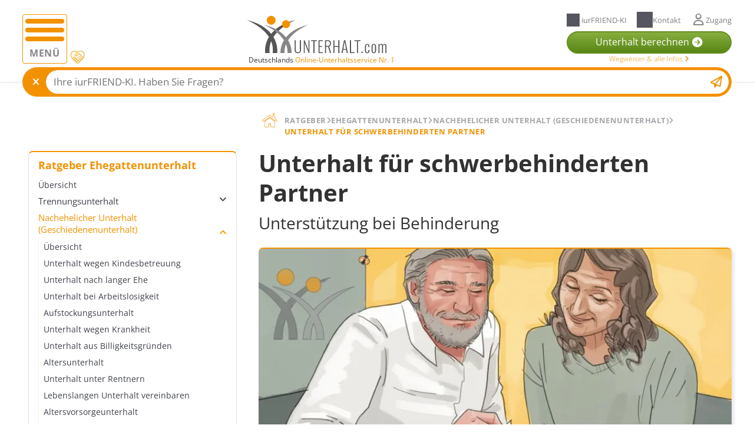

--- FILE ---
content_type: text/html; charset=utf-8
request_url: https://www.unterhalt.com/unterhalt-fuer-schwerbehinderten-partner.html
body_size: 27992
content:
<!DOCTYPE html><html xmlns="http://www.w3.org/1999/xhtml" lang="de-DE"><head><meta charset="utf-8"><base href="https://www.unterhalt.com/"><title>Unterhalt für schwerbehinderten Partner - UNTERHALT.com </title><meta http-equiv="x-ua-compatible" content="http-equiv"><meta name="generator" content="TYPO3 CMS"><meta name="description" content="Der Unterhalt des Partners begründet sich oft aufgrund einer Erkrankung oder wegen eines anerkannten Grades der Behinderung."><meta name="viewport" content="width=device-width, initial-scale=1.0, maximum-scale=5.0, user-scalable=1"><meta name="author" content="Volker Bellaire"><meta property="og:title" content="Unterhalt für schwerbehinderten Partner"><meta property="og:description" content="Der Unterhalt des Partners begründet sich oft aufgrund einer Erkrankung oder wegen eines anerkannten Grades der Behinderung."><meta property="og:image" content="https://www.unterhalt.com/fileadmin/_processed_/a/3/csm_0120_mann-frau-formular-tisch_iurfriend-ag_994a0bc80d.jpg"><meta property="og:image:url" content="https://www.unterhalt.com/fileadmin/_processed_/a/3/csm_0120_mann-frau-formular-tisch_iurfriend-ag_994a0bc80d.jpg"><meta property="og:image:width" content="1280"><meta property="og:image:height" content="672"><meta property="og:image:alt" content="Mann Frau Formular Tisch iurFRIEND® AG"><meta name="twitter:card" content="summary"><meta name="twitter:title" content="Unterhalt für schwerbehinderten Partner"><meta name="twitter:description" content="Der Unterhalt des Partners begründet sich oft aufgrund einer Erkrankung oder wegen eines anerkannten Grades der Behinderung."><meta name="mobile-web-app-capable" content="yes"><meta name="google" content="notranslate"><meta name="copyright" content="iurFRIEND AG"><meta name="last-updated" content="2025-01-02"><link rel="stylesheet" href="/typo3temp/assets/compressed/merged-7530b3cbf0a0a516e64aa0027c846545.css?1766069765" media="all"><script> const m2cCookieLifetime ="{$plugin.media2click.cookieLifetime}"; </script><link as="image" rel="preload" href="/fileadmin/_processed_/a/3/csm_0120_mann-frau-formular-tisch_iurfriend-ag_0444859676.webp" media=""/><link rel="preconnect" href="https://www.googletagmanager.com" /><link rel="preconnect" href="https://cdn.consentmanager.net" /><link rel="preconnect" href="https://delivery.consentmanager.net" /><link rel="preconnect" href="https://maps.googleapis.com" /><link rel="apple-touch-icon" sizes="60x60" href="/_assets/558859ed70b17947fb73fd82cbdbb8c9/Favicons/apple-icon-60x60.png"><link rel="apple-touch-icon" sizes="72x72" href="/_assets/558859ed70b17947fb73fd82cbdbb8c9/Favicons/apple-icon-72x72.png"><link rel="apple-touch-icon" sizes="76x76" href="/_assets/558859ed70b17947fb73fd82cbdbb8c9/Favicons/apple-icon-76x76.png"><link rel="apple-touch-icon" sizes="114x114" href="/_assets/558859ed70b17947fb73fd82cbdbb8c9/Favicons/apple-icon-114x114.png"><link rel="apple-touch-icon" sizes="120x120" href="/_assets/558859ed70b17947fb73fd82cbdbb8c9/Favicons/apple-icon-120x120.png"><link rel="apple-touch-icon" sizes="144x144" href="/_assets/558859ed70b17947fb73fd82cbdbb8c9/Favicons/apple-icon-144x144.png"><link rel="apple-touch-icon" sizes="152x152" href="/_assets/558859ed70b17947fb73fd82cbdbb8c9/Favicons/apple-icon-152x152.png"><link rel="apple-touch-icon" sizes="180x180" href="/_assets/558859ed70b17947fb73fd82cbdbb8c9/Favicons/apple-icon-180x180.png"><link rel="icon" type="image/png" href="/_assets/558859ed70b17947fb73fd82cbdbb8c9/Favicons/favicon-32x32.png" sizes="32x32"><link rel="icon" type="image/png" href="/_assets/558859ed70b17947fb73fd82cbdbb8c9/Favicons/android-icon-192x192.png" sizes="192x192"><link rel="icon" type="image/png" href="/_assets/558859ed70b17947fb73fd82cbdbb8c9/Favicons/favicon-96x96.png" sizes="96x96"><link rel="icon" type="image/png" href="/_assets/558859ed70b17947fb73fd82cbdbb8c9/Favicons/favicon-16x16.png" sizes="16x16"><meta name="msapplication-TileColor" content="#D68100"><meta name="msapplication-TileImage" content="/_assets/558859ed70b17947fb73fd82cbdbb8c9/Favicons/mstile-144x144.png"><script> (function(w,d,s,l,i){w[l]=w[l]||[];w[l].push({'gtm.start': new Date().getTime(),event:'gtm.js'});var f=d.getElementsByTagName(s)[0], j=d.createElement(s),dl=l!='dataLayer'?'&l='+l:'';j.async=true;j.src='https://www.googletagmanager.com/gtm.js?id='+i+dl;f.parentNode.insertBefore(j,f); })(window,document,'script','dataLayer','GTM-MXFP25G'); </script><link rel="canonical" href="https://www.unterhalt.com/unterhalt-fuer-schwerbehinderten-partner.html"/><script type="application/ld+json" id="ext-schema-jsonld">{"@context":"https://schema.org/","@graph":[{"@type":"WebPage"},{"@type":"WebSite","@id":"https://www.unterhalt.com/unterhalt-fuer-schwerbehinderten-partner.html","dateModified":"2025-01-02","description":"Der Unterhalt des Partners begründet sich oft aufgrund einer Erkrankung oder wegen eines anerkannten Grades der Behinderung.","name":"Unterhalt für schwerbehinderten Partner"}]}</script></head><body class="iurfriend-ag uid-203 id="page-856"><noscript><iframe src='https://www.googletagmanager.com/ns.html?id=GTM-MXFP25G' height='0' width='0' style='display:none;visibility:hidden'></iframe></noscript><div id="totop"></div><div id="backgroundOverlay"></div><div id="backgroundOverlay-top-menu"></div><div class="page-progressbar"></div><div class="header-outer"><header class="page-header d-flex overflow-hidden"><div class="container"><label for="nav-mainnav" class="hamburger" id="hamburger"><span class="line"></span><span class="line"></span><span class="line"></span><span>Menü</span></label><label for="overlay-input-1672" class="cursor-pointer popup-label d-flex position-absolute" title="Bitte lesen"><img class="scale-on-hover" alt="danke, dass Sie bei uns sind!" loading="lazy" src="/_assets/558859ed70b17947fb73fd82cbdbb8c9/Icons/Content/icon_handshake.svg" width="30" height="30"></label><div class="logo d-flex"><a href="/" title="Zur Startseite"><img class="smaller-logo d-flex" title="Unterhalt.com" alt="Logo Unterhalt.com" loading="lazy" src="/_assets/558859ed70b17947fb73fd82cbdbb8c9/Logos/unterhalt-logo-quer.svg" width="100" height="100" /></a><small><p>Deutschlands <span class="text-color-orange-1">Online-Unterhaltsservice Nr. 1</span></p></small></div><div class="top-menu"><div class="d-flex justify-content-between grid-gap-05"><label for="header-salesbot" class="header-salesbot-box" title="iurFRIEND-KI"><span class="tm-icon salesbot-icon fa-sparkle"></span><span class="d-none d-sm-block"> iurFRIEND-KI </span></label><a href="https://www.iurfriend.com/rat-und-hilfe-center/" target="_blank" title="Kontakt aufnehmen" class="header-contact-label"><span class="tm-icon namaste-icon"></span><span class="d-none d-sm-block"> Kontakt </span></a><label for="login-widget-section" class="login-widget-label opener-label"><span class="tm-icon user-icon fa fa-regular fa-user"></span><span class="grid-gap-05"> Zugang </span></label></div><div class="cta-button"><a href="https://www.unterhalt.com/unterhalt-guenstig-berechnen.html?if_campaign=header-button" title="Zum Formular für Ihre rechtssichere Unterhaltsberechnung" class="btn iur-btn-green-gradient d-flex shine-show"><span id="header-button-span" class="d-flex align-items-center"> Unterhalt berechnen <span class="fa fa-arrow-circle-right"></span><small class="smaller font-weight-slim d-none d-md-block"><a href="/wegweiser-unterhalt">Wegweiser & alle Infos <span class="fa fa-angle-right"></span></a></small></span></a></div></div></div></header></div><input type="checkbox" id="header-salesbot" class="d-none" checked /><div id="header-salesbot-div" class="label-content-box js-open"><div class="container width-100 container-inner"><div class="d-flex bg-color-orange-1 border-radius-50px w-full h-full"><label for="header-salesbot" class="d-flex justify-center align-self-center"><span class="fa fa-close cursor-pointer"></span></label><div class="d-flex position-relative overflow-hidden"><input type="text" placeholder="Ihre iurFRIEND-KI. Haben Sie Fragen?" id="salesbot-prompt" class="position-absolute w-full h-full" /><span class="fas fa-paper-plane d-flex justify-center align-items-center cursor-pointer pr-2 position-absolute text-color-orange-1" title="Sie gelangen zum Chatbot von iurFRIEND"></span></div></div></div></div><input type="checkbox" id="nav-mainnav" class="d-none"><nav class="mainnav bg-color-grey-8" id="mainnav"><div class="nav-wraper"><div class="logo d-flex justify-content-between align-items-center bg-color-grey-8 pl-5 pt-24 pb-8 pr-16"><a href="/"><img title="Logo Deusch" alt="(DE) Logo iurDummy alt Attribute bitte in locallang eintragen." loading="lazy" src="/_assets/558859ed70b17947fb73fd82cbdbb8c9/Logos/unterhalt-logo-quer.svg" width="100" height="100" /></a><label class="close small cursor-pointer text-color-grey-5 scale-on-hover-icon text-decoration-underline" id="close-mainnav" for="nav-mainnav"> Schließen<span class="fa fa-close text-color-orange-1"></span></label></div><ul class="level-1 pl-16 pt-24 pb-24 pr-16 overflow-hidden"><li><a href="/" title="" target="" class="home"><span>STARTSEITE</span></a></li><li><label class="js-open link-item subitems-header-label d-flex justify-content-between" title="Sie gelangen zum Artikel: Ratgeber auf unserer Seite unterhalt.com" id="open-main-nav-210"><span> RATGEBER </span><i class="fa fa-angle-down h4"></i></label><ul class="level-2 js-open"><li><a href="/ratgeber-unterhalt.html" title="" target="" class="">RATGEBER ÜBERSICHT</a></li><li><label class=" link-item subitems-header-label d-flex" title="Sie gelangen zum Artikel: Unterhalt berechnen auf unserer Seite unterhalt.com"><span> UNTERHALT BERECHNEN </span><span class="fa fa-angle-down"></span></label><ul class="level-3 "><li><a href="/unterhaltsberechnung.html" target="" title="" class="d-flex align-items-baseline "> Übersicht Unterhaltsberechnung </a></li><li><a href="/aktueller-kindesunterhalt-rechner-kindesunterhalt-berechnen.html" target="" title="Sie gelangen zum Artikel: Kindesunterhalt berechnen auf unserer Seite unterhalt.com" class="d-flex align-items-baseline "> Kindesunterhalt berechnen </a></li><li><a href="/wie-wird-der-trennungsunterhalt-berechnet.html" target="" title="Sie gelangen zum Artikel: Trennungsunterhalt berechnen auf unserer Seite unterhalt.com" class="d-flex align-items-baseline "> Trennungsunterhalt berechnen </a></li><li><a href="/wie-wird-der-nacheheliche-unterhalt-berechnet.html" target="" title="Sie gelangen zum Artikel: Nachehelichen Unterhalt berechnen auf unserer Seite unterhalt.com" class="d-flex align-items-baseline "> Nachehelichen Unterhalt berechnen </a></li><li><a href="/unterhalt-selbst-berechnen.html" target="" title="Sie gelangen zum Artikel: Unterhalt selbst berechnen? auf unserer Seite unterhalt.com" class="d-flex align-items-baseline "> Unterhalt selbst berechnen? </a></li><li><a href="/kosten-unterhaltsberechnung.html" target="" title="Sie gelangen zum Artikel: Kosten der Unterhaltsberechnung auf unserer Seite unterhalt.com" class="d-flex align-items-baseline "> Kosten der Unterhaltsberechnung </a></li><li><a href="/beratung-und-hilfe.html" target="" title="Sie gelangen zum Artikel: Beratungshilfe für Unterhalt auf unserer Seite unterhalt.com" class="d-flex align-items-baseline "> Beratungshilfe für Unterhalt </a></li><li><a href="/top-30-tipps-fragen-und-antworten-zum-thema-unterhalt.html" target="" title="Sie gelangen zum Artikel: Top 30 Tipps, Fragen und Antworten zum Thema Unterhalt auf unserer Seite unterhalt.com" class="d-flex align-items-baseline "> Top 30 Tipps, Fragen und Antworten zum Thema Unterhalt </a></li><li><a href="/unterhaltsanwalt-finden.html" target="" title="Sie gelangen zum Artikel: 7 Tipps, wie Sie einen guten Unterhaltsanwalt finden auf unserer Seite unterhalt.com" class="d-flex align-items-baseline "> 7 Tipps, wie Sie einen guten Unterhaltsanwalt finden </a></li><li><a href="/unterhalt-berechnen-durch-anwalt-oder-jugendamt.html" target="" title="Sie gelangen zum Artikel: Zum Anwalt oder zum Jugendamt? auf unserer Seite unterhalt.com" class="d-flex align-items-baseline "> Zum Anwalt oder zum Jugendamt? </a></li><li><a href="/vollmacht-und-verguetungsvereinbarung.html" target="" title="Sie gelangen zum Artikel: Vollmacht und Vergütungsvereinbarung auf unserer Seite unterhalt.com" class="d-flex align-items-baseline "> Vollmacht und Vergütungsvereinbarung </a></li></ul></li><li><label class=" link-item subitems-header-label d-flex" title="Sie gelangen zum Artikel: Kindesunterhalt auf unserer Seite unterhalt.com"><span> KINDESUNTERHALT </span><span class="fa fa-angle-down"></span></label><ul class="level-3 "><li><a href="/kindesunterhalt-uebersicht.html" target="" title="" class="d-flex align-items-baseline "> Übersicht </a></li><li><label class=" link-item subitems-header-label d-flex" title="Sie gelangen zum Artikel: Kindesunterhalt für minderjährige Kinder auf unserer Seite unterhalt.com"><span> KINDESUNTERHALT FÜR MINDERJÄHRIGE KINDER </span><span class="fa fa-angle-down"></span></label><ul class="level-4 pl-16"><li><a href="/minderjaehrigenunterhalt.html" target="" class="" title=""> Übersicht </a></li><li><a href="/kindesunterhalt-barunterhalt-und-betreuungsunterhalt.html" target="" class="" title="Sie gelangen zum Artikel: Bar- vs. Betreuungsunterhalt auf unserer Seite unterhalt.com"> Bar- vs. Betreuungsunterhalt </a></li><li><a href="/duesseldorfer-tabelle.html" target="" class="" title="Sie gelangen zum Artikel: Düsseldorfer Tabelle auf unserer Seite unterhalt.com"> Düsseldorfer Tabelle </a></li><li><a href="/kindesunterhalt-einfordern.html" target="" class="" title="Sie gelangen zum Artikel: Kindesunterhalt einfordern auf unserer Seite unterhalt.com"> Kindesunterhalt einfordern </a></li><li><a href="/kindesunterhalt-nachfordern.html" target="" class="" title="Sie gelangen zum Artikel: Kindesunterhalt nachfordern auf unserer Seite unterhalt.com"> Kindesunterhalt nachfordern </a></li><li><a href="/mindestunterhalt-fuer-kinder.html" target="" class="" title="Sie gelangen zum Artikel: Mindestkindesunterhalt auf unserer Seite unterhalt.com"> Mindestkindesunterhalt </a></li><li><a href="/mangelfall-rangfolge-der-unterhaltsansprueche.html" target="" class="" title="Sie gelangen zum Artikel: Mangelfall: Reihenfolge der Ansprüche auf unserer Seite unterhalt.com"> Mangelfall: Reihenfolge der Ansprüche </a></li><li><a href="/wenn-der-partner-keinen-kindesunterhalt-zahlt-beistandschaft.html" target="" class="" title="Sie gelangen zum Artikel: Beistandschaft des Jugendamts auf unserer Seite unterhalt.com"> Beistandschaft des Jugendamts </a></li><li><a href="/unterhaltsvorschuss.html" target="" class="" title="Sie gelangen zum Artikel: Unterhaltsvorschuss auf unserer Seite unterhalt.com"> Unterhaltsvorschuss </a></li><li><a href="/unterhaltsvorschuss-berechnen.html" target="" class="" title="Sie gelangen zum Artikel: Unterhaltsvorschuss berechnen auf unserer Seite unterhalt.com"> Unterhaltsvorschuss berechnen </a></li><li><a href="/sonderbedarf-beim-unterhalt.html" target="" class="" title="Sie gelangen zum Artikel: Sonderbedarf bei Kindesunterhalt auf unserer Seite unterhalt.com"> Sonderbedarf bei Kindesunterhalt </a></li><li><a href="/mehrbedarf-bei-kindesunterhalt.html" target="" class="" title="Sie gelangen zum Artikel: Mehrbedarf bei Kindesunterhalt auf unserer Seite unterhalt.com"> Mehrbedarf bei Kindesunterhalt </a></li><li><a href="/dynamischer-oder-statischer-unterhaltstitel-kindesunterhalt.html" target="" class="" title="Sie gelangen zum Artikel: Dynamischer oder statischer Unterhaltstitel? auf unserer Seite unterhalt.com"> Dynamischer oder statischer Unterhaltstitel? </a></li><li><a href="/unterhalt-beim-wechselmodell-alle-infos.html" target="" class="" title="Sie gelangen zum Artikel: Unterhalt im Wechselmodell auf unserer Seite unterhalt.com"> Unterhalt im Wechselmodell </a></li><li><a href="/wer-zahlt-die-krankenversicherung-des-kindes-nach-trennung-und-scheidung.html" target="" class="" title="Sie gelangen zum Artikel: Krankenversicherung im Kindesunterhalt drin? auf unserer Seite unterhalt.com"> Krankenversicherung im Kindesunterhalt drin? </a></li><li><a href="/wann-zahlen-grosseltern-unterhalt-fuer-ihre-enkel.html" target="" class="" title="Sie gelangen zum Artikel: Kindesunterhalt von Großeltern auf unserer Seite unterhalt.com"> Kindesunterhalt von Großeltern </a></li><li><a href="/unterhalt-in-patchwork-familien.html" target="" class="" title="Sie gelangen zum Artikel: Unterhalt in Patchwork-Familien auf unserer Seite unterhalt.com"> Unterhalt in Patchwork-Familien </a></li><li><a href="/unterhalt-fuer-behindertes-kind.html" target="" class="" title="Sie gelangen zum Artikel: Unterhalt für behindertes Kind auf unserer Seite unterhalt.com"> Unterhalt für behindertes Kind </a></li><li><a href="/unterhalt-waehrend-elternzeit.html" target="" class="" title="Sie gelangen zum Artikel: Unterhalt während Elternzeit auf unserer Seite unterhalt.com"> Unterhalt während Elternzeit </a></li><li><a href="/unterhalt-bei-geschwistertrennung.html" target="" class="" title="Sie gelangen zum Artikel: Unterhalt bei Geschwistertrennung auf unserer Seite unterhalt.com"> Unterhalt bei Geschwistertrennung </a></li><li><a href="/muessen-stiefeltern-unterhalt-fuer-ihr-stiefkind-zahlen.html" target="" class="" title="Sie gelangen zum Artikel: Unterhalt für Stiefkind auf unserer Seite unterhalt.com"> Unterhalt für Stiefkind </a></li><li><a href="/sorgerecht-beim-umzug-in-eine-andere-stadt.html" target="" class="" title="Sie gelangen zum Artikel: Sorgerecht bei Umzug auf unserer Seite unterhalt.com"> Sorgerecht bei Umzug </a></li><li><a href="/kindesunterhalt-und-sorgerecht.html" target="" class="" title="Sie gelangen zum Artikel: Kindesunterhalt und Sorgerecht auf unserer Seite unterhalt.com"> Kindesunterhalt und Sorgerecht </a></li></ul></li><li><label class=" link-item subitems-header-label d-flex" title="Sie gelangen zum Artikel: Kindesunterhalt für volljährige Kinder auf unserer Seite unterhalt.com"><span> KINDESUNTERHALT FÜR VOLLJÄHRIGE </span><span class="fa fa-angle-down"></span></label><ul class="level-4 pl-16"><li><a href="/volljaehrigenunterhalt-unterhalt-ab-18.html" target="" class="" title=""> Übersicht </a></li><li><a href="/wer-berechnet-unterhalt-fuer-kind-ab-18.html" target="" class="" title="Sie gelangen zum Artikel: Unterhaltsberechnung für Kind ab 18 auf unserer Seite unterhalt.com"> Unterhaltsberechnung für Kind ab 18 </a></li><li><a href="/kindesunterhalt-ausbildung.html" target="" class="" title="Sie gelangen zum Artikel: Kindesunterhalt während der Ausbildung auf unserer Seite unterhalt.com"> Kindesunterhalt während der Ausbildung </a></li><li><a href="/unterhalt-student.html" target="" class="" title="Sie gelangen zum Artikel: Unterhalt im Studium auf unserer Seite unterhalt.com"> Unterhalt im Studium </a></li><li><a href="/unterhalt-fuer-ein-arbeitsloses-kind.html" target="" class="" title="Sie gelangen zum Artikel: Unterhalt für ein arbeitsloses Kind auf unserer Seite unterhalt.com"> Unterhalt für ein arbeitsloses Kind </a></li><li><a href="/unterhaltsverzicht-volljaehriges-kind.html" target="" class="" title="Sie gelangen zum Artikel: Unterhaltsverzicht eines volljährigen Kindes auf unserer Seite unterhalt.com"> Unterhaltsverzicht eines volljährigen Kindes </a></li></ul></li><li><a href="/en/child-support.html" target="" title="You will be directed to the guide Calculating child support in Germany on our website unterhalt.com" class="d-flex align-items-baseline "> ENGLISH: Calculating child support in Germany </a></li></ul></li><li><label class="js-open link-item subitems-header-label d-flex" title="Sie gelangen zum Artikel: Ehegattenunterhalt auf unserer Seite unterhalt.com"><span> EHEGATTENUNTERHALT </span><span class="fa fa-angle-down"></span></label><ul class="level-3 js-open"><li><a href="/ehegattenunterhalt.html" target="" title="" class="d-flex align-items-baseline "> Übersicht </a></li><li><label class=" link-item subitems-header-label d-flex" title="Sie gelangen zum Artikel: Trennungsunterhalt auf unserer Seite unterhalt.com"><span> TRENNUNGSUNTERHALT </span><span class="fa fa-angle-down"></span></label><ul class="level-4 pl-16"><li><a href="/trennungsunterhalt.html" target="" class="" title=""> Übersicht </a></li><li><a href="/unterhaltsansprueche-bei-nicht-verheirateten-paaren.html" target="" class="" title="Sie gelangen zum Artikel: Unterhaltsansprüche für Unverheiratete auf unserer Seite unterhalt.com"> Unterhaltsansprüche für Unverheiratete </a></li><li><a href="/trennungsunterhalt-wenn-beide-arbeiten.html" target="" class="" title="Sie gelangen zum Artikel: Trennungsunterhalt wenn beide arbeiten auf unserer Seite unterhalt.com"> Trennungsunterhalt wenn beide arbeiten </a></li><li><a href="/trennungsunterhalt-vs-kindesunterhalt.html" target="" class="" title="Sie gelangen zum Artikel: Trennungsunterhalt vs. Kindesunterhalt auf unserer Seite unterhalt.com"> Trennungsunterhalt vs. Kindesunterhalt </a></li><li><a href="/unterhalt-waehrend-der-schwangerschaft.html" target="" class="" title="Sie gelangen zum Artikel: Unterhalt während der Schwangerschaft auf unserer Seite unterhalt.com"> Unterhalt während der Schwangerschaft </a></li></ul></li><li><label class="js-open link-item subitems-header-label d-flex" title="Sie gelangen zum Artikel: Nachehelicher Unterhalt (Geschiedenenunterhalt) auf unserer Seite unterhalt.com"><span> NACHEHELICHER UNTERHALT (GESCHIEDENENUNTERHALT) </span><span class="fa fa-angle-down"></span></label><ul class="level-4 js-open pl-16"><li><a href="/nachehelicher-unterhalt-voraussetzungen-fuer-den-geschiedenenunterhalt.html" target="" class="" title=""> Übersicht </a></li><li><a href="/betreuungsunterhalt.html" target="" class="" title="Sie gelangen zum Artikel: Unterhalt wegen Kindesbetreuung auf unserer Seite unterhalt.com"> Unterhalt wegen Kindesbetreuung </a></li><li><a href="/unterhalt-nach-langer-ehe.html" target="" class="" title="Sie gelangen zum Artikel: Unterhalt nach langer Ehe auf unserer Seite unterhalt.com"> Unterhalt nach langer Ehe </a></li><li><a href="/unterhalt-bei-arbeitslosigkeit.html" target="" class="" title="Sie gelangen zum Artikel: Unterhalt bei Arbeitslosigkeit auf unserer Seite unterhalt.com"> Unterhalt bei Arbeitslosigkeit </a></li><li><a href="/aufstockungsunterhalt.html" target="" class="" title="Sie gelangen zum Artikel: Aufstockungsunterhalt auf unserer Seite unterhalt.com"> Aufstockungsunterhalt </a></li><li><a href="/unterhalt-wegen-krankheit.html" target="" class="" title="Sie gelangen zum Artikel: Unterhalt wegen Krankheit auf unserer Seite unterhalt.com"> Unterhalt wegen Krankheit </a></li><li><a href="/unterhalt-aus-billigkeitsgruenden.html" target="" class="" title="Sie gelangen zum Artikel: Unterhalt aus Billigkeitsgründen auf unserer Seite unterhalt.com"> Unterhalt aus Billigkeitsgründen </a></li><li><a href="/altersunterhalt.html" target="" class="" title="Sie gelangen zum Artikel: Altersunterhalt auf unserer Seite unterhalt.com"> Altersunterhalt </a></li><li><a href="/unterhalt-unter-rentnern.html" target="" class="" title="Sie gelangen zum Artikel: Unterhalt unter Rentnern auf unserer Seite unterhalt.com"> Unterhalt unter Rentnern </a></li><li><a href="/lebenslangen-unterhalt-vereinbaren.html" target="" class="" title="Sie gelangen zum Artikel: Lebenslangen Unterhalt vereinbaren auf unserer Seite unterhalt.com"> Lebenslangen Unterhalt vereinbaren </a></li><li><a href="/altersvorsorgeunterhalt.html" target="" class="" title="Sie gelangen zum Artikel: Altersvorsorgeunterhalt auf unserer Seite unterhalt.com"> Altersvorsorgeunterhalt </a></li><li><a href="/ausbildungsunterhalt.html" target="" class="" title="Sie gelangen zum Artikel: Ausbildungsunterhalt auf unserer Seite unterhalt.com"> Ausbildungsunterhalt </a></li><li><a href="/unterhaltsansprueche-bei-unternehmerscheidung.html" target="" class="" title="Sie gelangen zum Artikel: Unterhaltsansprüche bei Unternehmerscheidung auf unserer Seite unterhalt.com"> Unterhaltsansprüche bei Unternehmerscheidung </a></li><li><a href="/unterhalt-fuer-schwerbehinderten-partner.html" target="" class="active-link" title="Sie gelangen zum Artikel: Unterhalt für schwerbehinderten Partner auf unserer Seite unterhalt.com"> Unterhalt für schwerbehinderten Partner </a></li><li><a href="/unterhalt-bei-dienstunfaehigkeit-von-beamten.html" target="" class="" title="Sie gelangen zum Artikel: Unterhalt bei Dienstunfähigkeit von Beamten auf unserer Seite unterhalt.com"> Unterhalt bei Dienstunfähigkeit von Beamten </a></li></ul></li></ul></li><li><label class=" link-item subitems-header-label d-flex" title="Sie gelangen zum Artikel: Unterhaltsanspruch (für und gegen sich) prüfen auf unserer Seite unterhalt.com"><span> UNTERHALTSANSPRUCH (FÜR UND GEGEN SICH) PRÜFEN </span><span class="fa fa-angle-down"></span></label><ul class="level-3 "><li><a href="/unterhaltsanspruch-pruefen.html" target="" title="" class="d-flex align-items-baseline "> Übersicht </a></li><li><label class=" link-item subitems-header-label d-flex" title="Sie gelangen zum Artikel: Unterhaltsvereinbarung auf unserer Seite unterhalt.com"><span> UNTERHALTSVEREINBARUNG </span><span class="fa fa-angle-down"></span></label><ul class="level-4 pl-16"><li><a href="/unterhaltsvereinbarung.html" target="" class="" title=""> Übersicht </a></li><li><a href="/dauer-der-unterhaltszahlungen.html" target="" class="" title="Sie gelangen zum Artikel: Dauer von Unterhaltszahlungen auf unserer Seite unterhalt.com"> Dauer von Unterhaltszahlungen </a></li><li><a href="/unterhaltsabfindung.html" target="" class="" title="Sie gelangen zum Artikel: Unterhaltsabfindung auf unserer Seite unterhalt.com"> Unterhaltsabfindung </a></li><li><a href="/was-ist-ein-unterhaltstitel.html" target="" class="" title="Sie gelangen zum Artikel: Was ist ein Unterhaltstitel? auf unserer Seite unterhalt.com"> Was ist ein Unterhaltstitel? </a></li><li><a href="/arten-der-unterhaltspflicht.html" target="" class="" title="Sie gelangen zum Artikel: Arten der Unterhaltspflicht auf unserer Seite unterhalt.com"> Arten der Unterhaltspflicht </a></li><li><a href="/unterhaltszahlung-beduerftigkeit-und-leistungsfaehigkeit.html" target="" class="" title="Sie gelangen zum Artikel: Bedürftigkeit und Leistungsfähigkeit auf unserer Seite unterhalt.com"> Bedürftigkeit und Leistungsfähigkeit </a></li><li><a href="/unterhalt-im-sterbefall.html" target="" class="" title="Sie gelangen zum Artikel: Unterhalt im Sterbefall auf unserer Seite unterhalt.com"> Unterhalt im Sterbefall </a></li><li><a href="/unterhaltsvereinbarung-zwischen-rechtlich-fremden.html" target="" class="" title="Sie gelangen zum Artikel: Unterhaltsvereinbarung zwischen (rechtlich) Fremden auf unserer Seite unterhalt.com"> Unterhalt ohne gesetzliche Pflicht vereinbaren </a></li><li><a href="/neuerungen-im-unterhaltsrecht.html" target="" class="" title="Sie gelangen zum Artikel: Neuerungen im Unterhaltsrecht auf unserer Seite unterhalt.com"> Neuerungen im Unterhaltsrecht </a></li></ul></li><li><label class=" link-item subitems-header-label d-flex" title="Sie gelangen zum Artikel: Unterhaltsstreit auf unserer Seite unterhalt.com"><span> UNTERHALTSSTREIT </span><span class="fa fa-angle-down"></span></label><ul class="level-4 pl-16"><li><a href="/kosten-eines-unterhaltsstreits.html" target="" class="" title=""> Übersicht </a></li><li><a href="/unterhaltspflicht-von-ehepartnern-in-der-ehe.html" target="" class="" title="Sie gelangen zum Artikel: Unterhaltspflicht von Ehepartnern in der Ehe auf unserer Seite unterhalt.com"> Unterhaltspflicht von Ehepartnern in der Ehe </a></li><li><a href="/familienunterhalt.html" target="" class="" title="Sie gelangen zum Artikel: Familienunterhalt auf unserer Seite unterhalt.com"> Familienunterhalt </a></li><li><a href="/unterhaltspflichtverletzung-170-stgb.html" target="" class="" title="Sie gelangen zum Artikel: Unterhaltspflichtverletzung auf unserer Seite unterhalt.com"> Unterhaltspflichtverletzung </a></li><li><a href="/vereinfachtes-verfahren-beim-kindesunterhalt.html" target="" class="" title="Sie gelangen zum Artikel: Vereinfachtes Verfahren beim Kindesunterhalt auf unserer Seite unterhalt.com"> Vereinfachtes Verfahren beim Kindesunterhalt </a></li><li><a href="/anspruch-auf-verfahrenskostenvorschuss.html" target="" class="" title="Sie gelangen zum Artikel: Anspruch auf Verfahrenskostenvorschuss auf unserer Seite unterhalt.com"> Anspruch auf Verfahrenskostenvorschuss </a></li><li><a href="/verfahrenskostenhilfe-unterhalt.html" target="" class="" title="Sie gelangen zum Artikel: Verfahrenskostenhilfe für Unterhaltsstreit auf unserer Seite unterhalt.com"> Verfahrenskostenhilfe für Unterhaltsstreit </a></li><li><a href="/rueckwirkender-unterhalt.html" target="" class="" title="Sie gelangen zum Artikel: In Verzug setzen auf unserer Seite unterhalt.com"> In Verzug setzen </a></li><li><a href="/voraussetzungen-fuer-unterhaltspfaendungen.html" target="" class="" title="Sie gelangen zum Artikel: Voraussetzungen für Unterhaltspfändung auf unserer Seite unterhalt.com"> Voraussetzungen für Unterhaltspfändung </a></li><li><a href="/zustaendigkeit-gericht.html" target="" class="" title="Sie gelangen zum Artikel: Zuständiges Gericht für Unterhaltsverfahren auf unserer Seite unterhalt.com"> Zuständiges Gericht für Unterhaltsverfahren </a></li><li><a href="/einkuenfte-aus-schwarzarbeit-fuer-unterhaltszahlungen.html" target="" class="" title="Sie gelangen zum Artikel: Einkünfte aus Schwarzarbeit auf unserer Seite unterhalt.com"> Einkünfte aus Schwarzarbeit </a></li><li><a href="/kindesunterhaltszahlungen-aus-dem-ausland.html" target="" class="" title="Sie gelangen zum Artikel: Kindesunterhaltszahlungen aus dem Ausland auf unserer Seite unterhalt.com"> Kindesunterhaltszahlungen aus dem Ausland </a></li><li><a href="/wie-kann-ich-kindesunterhalt-von-meinem-vater-einklagen.html" target="" class="" title="Sie gelangen zum Artikel: Unterhalt von Eltern einklagen auf unserer Seite unterhalt.com"> Unterhalt von Eltern einklagen </a></li><li><a href="/auskunftspflicht-im-unterhaltsrecht-unterhaltsschuldner.html" target="" class="" title="Sie gelangen zum Artikel: Auskunftspflicht des Unterhaltsschuldners auf unserer Seite unterhalt.com"> Auskunftspflicht des Unterhaltsschuldners </a></li><li><a href="/job-center-und-unterhalt.html" target="" class="" title="Sie gelangen zum Artikel: Job-Center und Unterhalt auf unserer Seite unterhalt.com"> Job-Center und Unterhalt </a></li><li><a href="/unterhaltsrechtsschutz.html" target="" class="" title="Sie gelangen zum Artikel: Unterhaltsrechtsschutz auf unserer Seite unterhalt.com"> Unterhaltsrechtsschutz </a></li><li><a href="/eltern-unterhalt-pflegeheim.html" target="" class="" title="Sie gelangen zum Artikel: Elternunterhalt wenn Eltern ins Pflegeheim müssen auf unserer Seite unterhalt.com"> Elternunterhalt wenn Eltern ins Pflegeheim müssen </a></li></ul></li><li><label class=" link-item subitems-header-label d-flex" title="Sie gelangen zum Artikel: Das unterhaltsrelevante Nettoeinkommen auf unserer Seite unterhalt.com"><span> DAS UNTERHALTSRELEVANTE NETTOEINKOMMEN </span><span class="fa fa-angle-down"></span></label><ul class="level-4 pl-16"><li><a href="/bereinigtes-nettoeinkommen.html" target="" class="" title=""> Übersicht </a></li><li><a href="/selbstbehalt-und-eigenbedarf.html" target="" class="" title="Sie gelangen zum Artikel: Selbstbehalt und Eigenbedarf auf unserer Seite unterhalt.com"> Selbstbehalt und Eigenbedarf </a></li><li><a href="/kindergeld.html" target="" class="" title="Sie gelangen zum Artikel: Kindergeld anrechnen auf unserer Seite unterhalt.com"> Kindergeld anrechnen </a></li><li><a href="/vorrang-von-unterhalt-oder-schulden.html" target="" class="" title="Sie gelangen zum Artikel: Vorrang von Unterhalt oder Schulden? auf unserer Seite unterhalt.com"> Vorrang von Schulden oder Unterhaltszahlungen? </a></li><li><a href="/abaenderungsklage-unterhaltstitel-aendern.html" target="" class="" title="Sie gelangen zum Artikel: Abänderungsklage: Unterhaltstitel ändern auf unserer Seite unterhalt.com"> Abänderungsklage: Unterhaltstitel ändern </a></li><li><a href="/wohnvorteil.html" target="" class="" title="Sie gelangen zum Artikel: Wohnvorteil anrechnen auf unserer Seite unterhalt.com"> Wohnvorteil anrechnen </a></li><li><a href="/unterhaltszahlungen-steuern.html" target="" class="" title="Sie gelangen zum Artikel: Unterhaltszahlungen und Steuern auf unserer Seite unterhalt.com"> Unterhaltszahlungen und Steuern </a></li><li><a href="/dienstwagen-und-unterhalt.html" target="" class="" title="Sie gelangen zum Artikel: Firmenwagen beim Unterhalt auf unserer Seite unterhalt.com"> Firmenwagen beim Unterhalt </a></li><li><a href="/zweite-scheidung-unterhaltszahlungen.html" target="" class="" title="Sie gelangen zum Artikel: Zweite Scheidung: Unterhaltszahlungen auf unserer Seite unterhalt.com"> Zweite Scheidung: Unterhaltszahlungen </a></li><li><a href="/sind-umgangskosten-abzugsfaehig.html" target="" class="" title="Sie gelangen zum Artikel: Sind Umgangskosten abzugsfähig? auf unserer Seite unterhalt.com"> Sind Umgangskosten abzugsfähig? </a></li></ul></li><li><label class=" link-item subitems-header-label d-flex" title="Sie gelangen zum Artikel: Verwirkung des Unterhalts auf unserer Seite unterhalt.com"><span> VERWIRKUNG DES UNTERHALTS </span><span class="fa fa-angle-down"></span></label><ul class="level-4 pl-16"><li><a href="/verwirkung-des-kindesunterhalts.html" target="" class="" title=""> Übersicht </a></li><li><a href="/scheinvaterregress-kuckuckskind-unterhalt-zurueckfordern.html" target="" class="" title="Sie gelangen zum Artikel: Kuckuckskind: Der Unterhaltsregress auf unserer Seite unterhalt.com"> Kuckuckskind: Der Unterhaltsregress </a></li><li><a href="/unterhaltsverjaehrung-und-unterhaltsverwirkung.html" target="" class="" title="Sie gelangen zum Artikel: Unterhaltsverjährung auf unserer Seite unterhalt.com"> Unterhaltsverjährung </a></li><li><a href="/unterhalt-bei-eheaehnlicher-gemeinschaft.html" target="" class="" title="Sie gelangen zum Artikel: Ex-Partner hat neuen Partner: Eheähnliche Gemeinschaft auf unserer Seite unterhalt.com"> Ex-Partner hat neuen Partner: Eheähnliche Gemeinschaft </a></li><li><a href="/wann-kann-ich-den-kindesunterhalt-verweigern.html" target="" class="" title="Sie gelangen zum Artikel: Wann kann ich den Kindesunterhalt verweigern? auf unserer Seite unterhalt.com"> Wann kann ich den Kindesunterhalt verweigern? </a></li><li><a href="/zweckentfremdung-wofuer-soll-kindesunterhalt-verwendet-werden.html" target="" class="" title="Sie gelangen zum Artikel: Zweckentfremdung: Wofür soll Kindesunterhalt ausgegeben werden? auf unserer Seite unterhalt.com"> Zweckentfremdung: Wofür soll Kindesunterhalt ausgegeben werden? </a></li><li><a href="/kinder-und-umgangsrecht.html" target="" class="" title="Sie gelangen zum Artikel: Unterhalt kürzen, wenn ich mein Kind nicht sehen darf? auf unserer Seite unterhalt.com"> Unterhalt kürzen, wenn ich mein Kind nicht sehen darf? </a></li><li><a href="/eigenverantwortung.html" target="" class="" title="Sie gelangen zum Artikel: Grundsatz der Eigenverantwortung auf unserer Seite unterhalt.com"> Grundsatz der Eigenverantwortung </a></li><li><a href="/zu-viel-gezahlten-unterhalt-zurueckfordern.html" target="" class="" title="Sie gelangen zum Artikel: Zu viel gezahlten Unterhalt zurückfordern auf unserer Seite unterhalt.com"> Zu viel gezahlten Unterhalt zurückfordern </a></li><li><a href="/auskunftspflicht-im-unterhaltsrecht-unterhaltsglaeubiger.html" target="" class="" title="Sie gelangen zum Artikel: Auskunftspflicht des Unterhaltsempfängers auf unserer Seite unterhalt.com"> Auskunftspflicht des Unterhaltsempfängers </a></li><li><a href="/unterhaltskuerzung-und-unterhaltsbefristung.html" target="" class="" title="Sie gelangen zum Artikel: Unterhaltskürzung und Unterhaltsbefristung auf unserer Seite unterhalt.com"> Unterhaltskürzung und Unterhaltsbefristung </a></li><li><a href="/unterhaltsbegrenzung.html" target="" class="" title="Sie gelangen zum Artikel: Unterhaltsbegrenzung auf unserer Seite unterhalt.com"> Unterhaltsbegrenzung </a></li><li><a href="/muss-ich-unterhalt-zahlen-fuer-ein-kind-dass-ich-nie-wollte.html" target="" class="" title="Sie gelangen zum Artikel: Muss ich Unterhalt zahlen, für ein Kind das ich nie wollte? auf unserer Seite unterhalt.com"> Muss ich Unterhalt zahlen, für ein Kind das ich nie wollte? </a></li></ul></li></ul></li><li><label class=" link-item subitems-header-label d-flex" title="Sie gelangen zum Artikel: Scheidung durchführen auf unserer Seite unterhalt.com"><span> SCHEIDUNG DURCHFÜHREN </span><span class="fa fa-angle-down"></span></label><ul class="level-3 "><li><a href="/scheidung-online.html" target="" title="" class="d-flex align-items-baseline "> Übersicht: 30 Fragen zur Scheidung </a></li><li><a href="/scheidungskosten.html" target="" title="Sie gelangen zum Artikel: Scheidungskosten auf unserer Seite unterhalt.com" class="d-flex align-items-baseline "> Scheidungskosten </a></li><li><a href="/einvernehmliche-scheidung.html" target="" title="Sie gelangen zum Artikel: Einvernehmliche Scheidung auf unserer Seite unterhalt.com" class="d-flex align-items-baseline "> Einvernehmliche Scheidung </a></li><li><a href="/trennungsfolgenvereinbarung.html" target="" title="Sie gelangen zum Artikel: Scheidungs- und Trennungsfolgenvereinbarung auf unserer Seite unterhalt.com" class="d-flex align-items-baseline "> Scheidungs- und Trennungsfolgenvereinbarung </a></li><li><a href="/ehevertrag.html" target="" title="Sie gelangen zum Artikel: Unterhalt trotz Ehevertrags? auf unserer Seite unterhalt.com" class="d-flex align-items-baseline "> Unterhalt trotz Ehevertrag </a></li><li><a href="/zugewinngemeinschaft-und-guetertrennung.html" target="" title="Sie gelangen zum Artikel: Unterhalt und Zugewinnausgleich auf unserer Seite unterhalt.com" class="d-flex align-items-baseline "> Unterhalt und Zugewinnausgleich </a></li><li><a href="/versorgungsausgleich.html" target="" title="Sie gelangen zum Artikel: Versorgungsausgleich auf unserer Seite unterhalt.com" class="d-flex align-items-baseline "> Versorgungsausgleich </a></li><li><a href="/namensaenderung-nach-scheidung.html" target="" title="Sie gelangen zum Artikel: Namensänderung nach Scheidung auf unserer Seite unterhalt.com" class="d-flex align-items-baseline "> Namensänderung nach Scheidung </a></li></ul></li><li><span class="mainnav-blank-spacer d-block">&nbsp;</span></li><li><a href="/checklisten.html" title="Sie gelangen zur Checklisten Übersicht auf unserer Seite unterhalt.com" target="" class="">CHECKLISTEN UNTERHALT</a></li><li><a href="/formulare.html" title="Sie gelangen zur Formulare Übersicht auf unserer Seite unterhalt.com" target="" class="">FORMULARE UNTERHALT</a></li><li><a href="/muster.html" title="Sie gelangen zur Muster Übersicht auf unserer Seite unterhalt.com" target="" class="">MUSTER(BRIEFE) UNTERHALT</a></li><li><a href="/leitfaeden.html" title="Sie gelangen zur Leitfäden Übersicht auf unserer Seite unterhalt.com" target="" class="">LEITFÄDEN (KOSTENLOS)</a></li><li><a href="/aktuelles.html" title="" target="" class="">AKTUELLES IM BLOG</a></li></ul></li><li><label class=" link-item subitems-header-label d-flex justify-content-between" title="Beratung &amp; Hilfe" id="open-main-nav-3817"><span> KONTAKT & HILFE </span><i class="fa fa-angle-down h4"></i></label><ul class="level-2 "><li><a href="https://www.iurfriend.com/rat-und-hilfe-center/#kontakt" title="Sie gelangen zum Kontaktformular auf unserer Seite iurfriend.com" target="_blank" class="">KONTAKTFORMULAR</a></li><li><a href="https://wa.me/492119943950" title="Sie gelangen auf mobilen Endgeräten zu unserem WhatsApp-Service" target="_blank" class="">WhatsApp SOFORTKONTAKT</a></li><li><a href="https://www.scheidung.de/gratis-gespraech-mit-scheidungde.html" title="Sie gelangen zum Rückrufformular auf unserer Seite iurfriend.com" target="_blank" class="">RÜCKRUF ANFORDERN</a></li><li><a href="https://www.iurfriend.com/rat-und-hilfe-center/#rechtsfrage" title="Sie gelangen zum Rechtsfrageformular auf unserer Seite iurfriend.com" target="_blank" class="">RECHTSFRAGE* STELLEN</a></li></ul></li><li><span class="mainnav-spacer d-block">&nbsp;</span></li><li><label class=" link-item subitems-header-label d-flex justify-content-between" title="Unsere Produkte für Sie" id="open-main-nav-2333"><span> UNTERHALTSSERVICES </span><i class="fa fa-angle-down h4"></i></label><ul class="level-2 "><li><a href="/unterhalt-guenstig-berechnen.html" title="Sie gelangen zur Unterhaltsberechnung auf unserer Seite unterhalt.com" target="_blank" class="">UNTERHALTSBERECHNUNG BEANTRAGEN</a></li><li><a href="/wegweiser-unterhalt.html" title="Sie gelangen zum Wegweiser für Ihre Unterhaltsberechnung auf unterhalt.com" target="_blank" class="">WEGWEISER FÜR IHRE UNTERHALTSBERECHNUNG</a></li><li><a href="/unterhalt-berechnen.html" title="Sie gelangen zu unseren FAQ zur Unterhaltsberechnung" target="_blank" class="">FAQ UNTERHALTSBERECHNUNG</a></li><li><a href="/gratis-infopaket.html" title="Zur Bestellung des Gratis-InfoPakets zur Unterhaltsberechnung auf unserer Seite unterhalt.com" target="_blank" class="">GRATIS-INFOPAKET UNTERHALT</a></li><li><a href="https://www.unterhalt.com/unterhaltsberechnung.html" title="Sie gelangen zum Unterhaltsrechner auf unserer Seite unterhalt.com" target="_blank" class="">ONLINE-UNTERHALTSRECHNER</a></li><li><a href="/unterhaltsvereinbarung.html" title="Sie gelangen zum Ratgeber Unterhaltsvereinbarung" target="_blank" class="">UNTERHALTSVEREINBARUNG</a></li></ul></li><li><label class=" link-item subitems-header-label d-flex justify-content-between" title="" id="open-main-nav-3829"><span> ALLE SERVICES A-Z </span><i class="fa fa-angle-down h4"></i></label><ul class="level-2 "><li><a href="/aktueller-kindesunterhalt-rechner-kindesunterhalt-berechnen.html" title="" target="" class="">KINDESUNTERHALT BERECHNEN</a></li><li><a href="https://www.lebenspartnerschaft.de/wegweiser-aufhebung-lebenspartnerschaft.html" title="Sie gelangen zum Wegweiser für die Aufhebung Ihrer Lebenspartnerschaft auf unserer Seite lebenspartnerschaft.de" target="" class="">LEBENSPARTNERSCHAFT AUFHEBEN</a></li><li><a href="/wie-wird-der-nacheheliche-unterhalt-berechnet.html" title="" target="" class="">NACHEHELICHEN UNTERHALT BERECHNEN</a></li><li><a href="https://www.scheidung.de/online-scheidungsantrag.html" title="Zum Scheidungsantrag auf unserer Seite scheidung.de" target="_blank" class="">SCHEIDUNGSANTRAG EINREICHEN</a></li><li><a href="/wie-wird-der-trennungsunterhalt-berechnet.html" title="" target="" class="">TRENNUNGSUNTERHALT BERECHNEN</a></li></ul></li><li><a href="https://www.provenexpert.com/de-de/iurfriend/" title="Sie gelangen zur Seite provenexpert.de" target="_blank" class="">KUNDENMEINUNGEN</a></li><li><span class="mainnav-spacer d-block">&nbsp;</span></li><li><a href="https://www.iurfriend.com/ueber-uns/" title="Sie gelangen auf unsere Seite iurfriend.com" target="_blank" class="">ÜBER UNS</a></li><li><label class=" link-item subitems-header-label d-flex justify-content-between" title="Sie gelangen zur Expertensuche auf unserer Seite elitexperts.de" id="open-main-nav-2347"><span> Elite<span class="color-orange">XPERTS</span>-Netzwerk </span><i class="fa fa-angle-down h4"></i></label><ul class="level-2 "><li><a href="https://www.elitexperts.de/experte-finden" title="" target="_blank" class="">EliteXPERT suchen</a></li><li><a href="https://www.elitexperts.de/wegweiser-elitexpert-werden" title="" target="_blank" class="">EliteXPERT werden</a></li></ul></li><li><a href="https://www.iurfriend.com/rat-und-hilfe-center/#feedback" title="Sie gelangen zum Feedbackformular auf unserer Seite iurfriend.com" target="_blank" class="">FEEDBACK GEBEN</a></li><li><a href="https://www.unterhalt.com/unterhalt-guenstig-berechnen.html?utm_campaign=hauptmenu" title="" target="" class=""><small class="d-block">Direkt zum Formular:</small><span class="btn iur-btn-green-gradient shine-show" style="width: 28.2rem; font-size: 1.6rem;">Unterhalt berechnen <span class="fa fa-arrow-circle-right"></span></span></a></li><li><span class="mainnav-spacer d-block">&nbsp;</span></li></ul></div><div class="footer position-sticky mt-32 bg-color-grey-7"><a href="https://wa.me/492119943950" class="btn-whatsapp position-relative mb-16 p-16 d-flex justify-center" target="_blank"><span class="fab d-flex justify-content-center fa-whatsapp"></span><p class="d-flex align-items-center">Sofort Kontakt aufnehmen</p></a></div></nav><main role="main" class="guide-layout"><label for="nav-mainnav" class="menue-opener container cursor-pointer small pt-4 pb-4 font-weight-bold bg-color-orange-3 text-color-orange-1 d-block d-lg-none">Alle Ratgeber <span class="fa fa-angle-right"></span></label><div class="container"><nav class="breadcrumb-outer width-100 mb-16 d-flex grid-gap-1 align-items-baseline position-relative"><div class="d-flex justify-content-center align-items-baseline home-item position-absolute"><a href="" title="" itemprop="item" itemtype="https://schema.org/WebPage" class="intro-text d-block"><img src="https://cdn.iurfriend.net/images/icons/icons_iurfriend_home.svg" alt="Zur Startseite" class=" position-absolute" width="34" height="34" loading="lazy"></a></div><ol itemscope="" itemtype="https://schema.org/BreadcrumbList" class="breadcrumb list-inline no-before grid-gap-05"><li itemprop="itemListElement" itemscope="" itemtype="https://schema.org/ListItem" class="d-flex justify-content-center grid-gap-05 align-items-baseline"><a href="/ratgeber-unterhalt.html" title="RATGEBER UNTERHALT: Infos &amp; Hilfen" itemprop="item" itemtype="https://schema.org/WebPage" class="intro-text"><span itemprop="name">RATGEBER</span></a><span class="fa fa-angle-right"></span><meta itemprop="position" content="2"></li><li itemprop="itemListElement" itemscope="" itemtype="https://schema.org/ListItem" class="d-flex justify-content-center grid-gap-05 align-items-baseline"><a href="/ehegattenunterhalt.html" title="Ehegattenunterhalt während Trennung, nach Scheidung" itemprop="item" itemtype="https://schema.org/WebPage" class="intro-text"><span itemprop="name">EHEGATTENUNTERHALT</span></a><span class="fa fa-angle-right"></span><meta itemprop="position" content="3"></li><li itemprop="itemListElement" itemscope="" itemtype="https://schema.org/ListItem" class="d-flex justify-content-center grid-gap-05 align-items-baseline"><a href="/nachehelicher-unterhalt-voraussetzungen-fuer-den-geschiedenenunterhalt.html" title="Nachehelicher Unterhalt (Geschiedenenunterhalt): Alle Infos" itemprop="item" itemtype="https://schema.org/WebPage" class="intro-text"><span itemprop="name">NACHEHELICHER UNTERHALT (GESCHIEDENENUNTERHALT)</span></a><span class="fa fa-angle-right"></span><meta itemprop="position" content="4"></li><li itemprop="itemListElement" itemscope="" itemtype="https://schema.org/ListItem" class="d-flex justify-content-center grid-gap-05 align-items-baseline"><span title="Unterhalt für schwerbehinderten Partner" itemprop="item" itemtype="https://schema.org/WebPage" class="intro-text"><span itemprop="name">Unterhalt für schwerbehinderten Partner</span></span><meta itemprop="position" content="5"><meta itemprop="url" content="/unterhalt-fuer-schwerbehinderten-partner.html"></li></ol></nav></div><section class="main-content-header container pt-4 pb-4 d-flex flex-lg-row flex-column"><aside class="col-12 col-lg-4 col-left d-none d-lg-block"><div class="section-menu-outer position-relative"><div class="nav-content position-relative"><div class="sticky-menu"><div class="tabs pb-0"><div class="tabs-content pt-12 pl-16 pb-12 pr-16 ml-10 mr-10 mt-4 border-radius-8"><div class="tabs-content-inner position-relative h-full"><nav class="submenu-section-2"><div class="subpage-nav-wrapper "><div class="subnav no-padding"><p class="headline d-flex mb-10 font-weight-bold justify-between no-decoration js-open"> Ratgeber Ehegattenunterhalt </p><div class="level js-open"><div class="overflow-hidden"><a href="/ehegattenunterhalt.html" class="no-decoration d-block pt-4 pb-4 " title=""><span>Übersicht</span></a><p class="subitems-header-label cursor-pointer d-flex justify-between no-decoration pt-4 pb-4 "> Trennungsunterhalt <i class="fa fa-angle-down"></i></p><ul class="sub-level no-before d-grid "><div class="overflow-hidden"><li><a href="/trennungsunterhalt.html" class="no-decoration d-block pt-4 pb-4 " title=""><span>Übersicht</span></a></li><li><a href="/unterhaltsansprueche-bei-nicht-verheirateten-paaren.html" class="no-decoration d-block pt-4 pb-4 " title="Unterhalt bei nichtverheirateten Paaren"><span>Unterhaltsansprüche für Unverheiratete</span></a></li><li><a href="/trennungsunterhalt-wenn-beide-arbeiten.html" class="no-decoration d-block pt-4 pb-4 " title="Trennungsunterhalt - beide arbeiten"><span>Trennungsunterhalt wenn beide arbeiten</span></a></li><li><a href="/trennungsunterhalt-vs-kindesunterhalt.html" class="no-decoration d-block pt-4 pb-4 " title="Kindes- von Trennungsunterhalt abziehen?"><span>Trennungsunterhalt vs. Kindesunterhalt</span></a></li><li><a href="/unterhalt-waehrend-der-schwangerschaft.html" class="no-decoration d-block pt-4 pb-4 " title="UNTERHALT während SCHWANGERSCHAFT"><span>Unterhalt während der Schwangerschaft</span></a></li></div></ul><p class="subitems-header-label cursor-pointer d-flex justify-between no-decoration pt-4 pb-4 js-open"> Nachehelicher Unterhalt (Geschiedenenunterhalt) <i class="fa fa-angle-down"></i></p><ul class="sub-level no-before d-grid js-open"><div class="overflow-hidden"><li><a href="/nachehelicher-unterhalt-voraussetzungen-fuer-den-geschiedenenunterhalt.html" class="no-decoration d-block pt-4 pb-4 " title=""><span>Übersicht</span></a></li><li><a href="/betreuungsunterhalt.html" class="no-decoration d-block pt-4 pb-4 " title="BETREUUNGSUNTERHALT für Alleinerziehende"><span>Unterhalt wegen Kindesbetreuung</span></a></li><li><a href="/unterhalt-nach-langer-ehe.html" class="no-decoration d-block pt-4 pb-4 " title="UNTERHALT NACH LANGER EHE"><span>Unterhalt nach langer Ehe</span></a></li><li><a href="/unterhalt-bei-arbeitslosigkeit.html" class="no-decoration d-block pt-4 pb-4 " title="Nachehelicher Unterhalt wegen ARBEITSLOSIGKEIT"><span>Unterhalt bei Arbeitslosigkeit</span></a></li><li><a href="/aufstockungsunterhalt.html" class="no-decoration d-block pt-4 pb-4 " title="AUFSTOCKUNGSUNTERHALT nach der Scheidung"><span>Aufstockungsunterhalt</span></a></li><li><a href="/unterhalt-wegen-krankheit.html" class="no-decoration d-block pt-4 pb-4 " title="UNTERHALT wegen Krankheit"><span>Unterhalt wegen Krankheit</span></a></li><li><a href="/unterhalt-aus-billigkeitsgruenden.html" class="no-decoration d-block pt-4 pb-4 " title="NACHEHELICHER UNTERHALT: Billigkeit"><span>Unterhalt aus Billigkeitsgründen</span></a></li><li><a href="/altersunterhalt.html" class="no-decoration d-block pt-4 pb-4 " title="ALTERSUNTERHALT nach der Scheidung"><span>Altersunterhalt</span></a></li><li><a href="/unterhalt-unter-rentnern.html" class="no-decoration d-block pt-4 pb-4 " title="Unterhalt unter Rentnern"><span>Unterhalt unter Rentnern</span></a></li><li><a href="/lebenslangen-unterhalt-vereinbaren.html" class="no-decoration d-block pt-4 pb-4 " title="Gibt es LEBENSLANGEN UNTERHALT nach der Scheidung?"><span>Lebenslangen Unterhalt vereinbaren</span></a></li><li><a href="/altersvorsorgeunterhalt.html" class="no-decoration d-block pt-4 pb-4 " title="Altersvorsorgeunterhalt nach der Scheidung"><span>Altersvorsorgeunterhalt</span></a></li><li><a href="/ausbildungsunterhalt.html" class="no-decoration d-block pt-4 pb-4 " title="Ausbildungsunterhalt nach Scheidung"><span>Ausbildungsunterhalt</span></a></li><li><a href="/unterhaltsansprueche-bei-unternehmerscheidung.html" class="no-decoration d-block pt-4 pb-4 " title="Unterhalt bei Unternehmerscheidung"><span>Unterhaltsansprüche bei Unternehmerscheidung</span></a></li><li><a href="/unterhalt-fuer-schwerbehinderten-partner.html" class="no-decoration d-block pt-4 pb-4 js-open font-weight-bold" title="Unterhalt für schwerbehinderten Partner"><span>Unterhalt für schwerbehinderten Partner</span></a></li><li><a href="/unterhalt-bei-dienstunfaehigkeit-von-beamten.html" class="no-decoration d-block pt-4 pb-4 " title="Unterhalt bei Dienstunfähigkeit von Beamten"><span>Unterhalt bei Dienstunfähigkeit von Beamten</span></a></li></div></ul></div></div></div></div></nav></div></div></div></div></div></div></aside><div class="col-12 col-lg-8 col-right" itemscope itemtype="https://schema.org/Article"><div class="stage-image position-relative"><div id="" class=" content-element type-mask_subpage_hero "><header><h1 class="header mb-8" itemprop="headline">Unterhalt für schwerbehinderten Partner</h1><h2 class="font-weight-500 mb-24 h3">Unterstützung bei Behinderung</h2></header><div class="content mt-16"><picture><source srcset="/fileadmin/_processed_/a/3/csm_0120_mann-frau-formular-tisch_iurfriend-ag_0444859676.webp" type="image/webp"><source srcset="/fileadmin/_processed_/a/3/csm_0120_mann-frau-formular-tisch_iurfriend-ag_3b3b648c68.jpg" type="image/jpeg"><img itemprop="image" class="border-radius-8 width-100 height-auto image-cover" alt="Mann Frau Formular Tisch iurFRIEND® AG" loading="eager" src="/fileadmin/_processed_/a/3/csm_0120_mann-frau-formular-tisch_iurfriend-ag_314f7a0862.jpg" width="760" height="475" /></picture></div></div><p class="blog-author text-color-grey-4 intro-text pl-8 mt-4 mb-0" itemscope itemtype="http://schema.org/Article"><i> zuletzt aktualisiert am: <span itemprop="dateModified" content="2025-01-02">02.01.2025</span></i><span class="author" itemprop="author" itemscope itemtype="http://schema.org/Person">, geschrieben von <span itemprop="name">Volker Bellaire</span></span></p></div></div></section><div class="container d-flex flex-lg-row flex-column"><div class="col-12 col-lg-4 col-left"></div><section class="main-content-section col-12 col-lg-8 col-right"><!—- VGW Content Start -—><!--TYPO3SEARCH_begin--><div class="anchor-div section" data-anchor-index="1"><section id="" class=" content-element type-mask_simpletext "><div class="container "><div class=" left"><div class="text-btn "><div class="text"><p>Ist ein Ehepartner behindert oder schwer behindert und somit nach der Scheidung außerstande, erwerbstätig zu sein und eigenes Geld zu verdienen, hat er oder sie Anspruch auf <a href="/nachehelicher-unterhalt-voraussetzungen-fuer-den-geschiedenenunterhalt.html" title="Sie gelangen zum Artikel: Nachehelicher Unterhalt (Geschiedenenunterhalt) auf unserer Seite unterhalt.com">nachehelichen Unterhalt</a>. Der Unterhalt wegen Schwerbehinderung ist ein Fall des Geschiedenenunterhalts wegen Krankheit oder Gebrechen.</p></div><ul class="list-inline button-group mt-16 width-100 justify-content-left width-100 text-left"><li><a href="/gratis-infopaket.html?utm_campaign=u.com856" target="_blank" class="btn iur-btn-orange-1"><span>Jetzt Gratis-InfoPaket Unterhalt online anfordern</span><span class="fa fa-angle-right"></span></a></li></ul></div></div></div></section></div><div class="anchor-div section" data-anchor-index="2"><div id="kurzfassung-alles-auf-einen-blick" class="sectionindex-frame frame frame-default frame-type-text frame-layout-0 "><header><h2 class=" "> Kurzfassung - Alles auf einen Blick </h2></header><ul><li><span><span><span><span><span><span>Der Unterhalt des Partners begründet sich oft <span><a href="/unterhalt-wegen-krankheit.html" title="Sie gelangen zum Artikel: Unterhalt wegen Krankheit auf unserer Seite unterhalt.com">aufgrund einer Erkrankung</a></span> oder wegen eines <strong><span>anerkannten Grades der Behinderung</span></strong>. </span></span></span></span></span></span></li><li><span><span><span><span><span><span>Voraussetzung ist stets, dass der behinderte Partner aufgrund seiner Behinderung außerstande ist, eine Erwerbstätigkeit auszuüben und eine<strong><span> Erwerbstätigkeit auch nicht zuzumuten ist</span></strong>.&nbsp;Der Anspruch besteht nach der rechtskräftigen <a href="/scheidung-online.html" title="Sie gelangen zum Artikel: Scheidung durchführen auf unserer Seite unterhalt.com">Scheidung</a>.</span></span></span></span></span></span></li><li><span><span><span><span><span><span>Die Unterhaltshöhe ist für den Einzelfall zu berechnen – lassen Sie sich am besten umfassend beraten und kümmern sich rechtzeitig um eine <a href="/unterhalt-berechnen.html" title="Sie gelangen zum Artikel: FAQ Unterhalt berechnen auf unserer Seite unterhalt.com">rechtssichere Berechnung</a>. </span></span></span></span></span></span></li></ul></div><div class="section-menu position-relative border-radius-8 mt-40 mb-16"><p class="h3">Inhaltsübersicht</p><input type="checkbox" id="iv-toggle-button" class="d-none"><label for="iv-toggle-button" class="toggle-button btn-default d-flex justify-content-center position-absolute border-radius-4 cursor-pointer"><small><span class="hide">Verbergen</span><span class="show">Anzeigen</span></small></label><div class="icon d-flex justify-content-center align-items-center bg-color-orange-1 position-absolute"><span class="fa fa-list-ol text-color-grey-8"></span></div><div id="" class="sectionindex-frame frame frame- frame-type- frame-layout- "><ol class="menu-section-items no-before d-grid"><div class="overflow-hidden"></li><li class="class=header_layout-0 position-relative"><a class="smoothscrolling" href="/unterhalt-fuer-schwerbehinderten-partner.html#kurzfassung-alles-auf-einen-blick" title="Kurzfassung - Alles auf einen Blick"><span>Kurzfassung - Alles auf einen Blick</span></a></li><li class="class=header_layout-0 position-relative"><a class="smoothscrolling" href="/unterhalt-fuer-schwerbehinderten-partner.html#wann-besteht-ein-anspruch-auf-unterhalt-wegen-krankheit-oder-gebrechlichkeit" title="Wann be­steht ein An­spruch auf Un­ter­halt we­gen Krank­heit oder Ge­brech­lich­keit?"><span>Wann be­steht ein An­spruch auf Un­ter­halt we­gen Krank­heit oder Ge­brech­lich­keit?</span></a></li><li class="class=header_layout-0 position-relative"><a class="smoothscrolling" href="/unterhalt-fuer-schwerbehinderten-partner.html#was-bedeutet-unterhalt-wegen-krankheit-oder-gebrechlichkeit" title="Was be­deu­tet Un­ter­halt we­gen Krank­heit oder Ge­brech­lich­keit?"><span>Was be­deu­tet Un­ter­halt we­gen Krank­heit oder Ge­brech­lich­keit?</span></a></li><li class="class=header_layout-0 position-relative"><a class="smoothscrolling" href="/unterhalt-fuer-schwerbehinderten-partner.html#was-bedeutet-behinderung" title="Was be­deu­tet Be­hin­de­rung?"><span>Was be­deu­tet Be­hin­de­rung?</span></a><ol><li class="class=header_layout-3 position-relative"><a class="smoothscrolling" href="/unterhalt-fuer-schwerbehinderten-partner.html#behinderung-aufgrund-einer-erkrankung" title="Behinderung aufgrund einer Erkrankung"><span>Behinderung aufgrund einer Erkrankung</span></a></li><li class="class=header_layout-3 position-relative"><a class="smoothscrolling" href="/unterhalt-fuer-schwerbehinderten-partner.html#wie-definiert-sich-die-behinderung" title="Wie definiert sich die Behinderung?"><span>Wie definiert sich die Behinderung?</span></a></ol></li><li class="class=header_layout-0 position-relative"><a class="smoothscrolling" href="/unterhalt-fuer-schwerbehinderten-partner.html#auf-welchen-zeitpunkt-kommt-es-an" title="Auf welchen Zeitpunkt kommt es an?"><span>Auf welchen Zeitpunkt kommt es an?</span></a><ol><li class="class=header_layout-3 position-relative"><a class="smoothscrolling" href="/unterhalt-fuer-schwerbehinderten-partner.html#welche-einsatzzeitpunkte-gibt-es" title="Welche Einsatzzeitpunkte gibt es?"><span>Welche Einsatzzeitpunkte gibt es?</span></a></li><li class="class=header_layout-3 position-relative"><a class="smoothscrolling" href="/unterhalt-fuer-schwerbehinderten-partner.html#was-ist-bei-latenten-erkrankungen" title="Was ist bei latenten Erkrankungen?"><span>Was ist bei latenten Erkrankungen?</span></a></ol></li><li class="class=header_layout-0 position-relative"><a class="smoothscrolling" href="/unterhalt-fuer-schwerbehinderten-partner.html#muss-der-behinderte-partner-arbeiten" title="Muss der behinderte Partner arbeiten?"><span>Muss der behinderte Partner arbeiten?</span></a></li><li class="class=header_layout-0 position-relative"><a class="smoothscrolling" href="/unterhalt-fuer-schwerbehinderten-partner.html#nachweis-fuer-die-behinderung" title="Nachweis für die Behinderung"><span>Nachweis für die Behinderung</span></a></li><li class="class=header_layout-0 position-relative"><a class="smoothscrolling" href="/unterhalt-fuer-schwerbehinderten-partner.html#wann-ist-unterhalt-wegen-behinderung-ausgeschlossen" title="Wann ist Unterhalt wegen Behinderung ausgeschlossen?"><span>Wann ist Unterhalt wegen Behinderung ausgeschlossen?</span></a></li><li class="class=header_layout-0 position-relative"><a class="smoothscrolling" href="/unterhalt-fuer-schwerbehinderten-partner.html#erst-krankheitsunterhalt-oder-kindesunterhalt-zahlen" title="Erst Krank­heits­un­ter­halt oder Kin­des­un­ter­halt zahlen?"><span>Erst Krank­heits­un­ter­halt oder Kin­des­un­ter­halt zahlen?</span></a></li><li class="class=header_layout-0 position-relative"><a class="smoothscrolling" href="/unterhalt-fuer-schwerbehinderten-partner.html#rat-hilfe-center" title="Rat &amp; Hilfe Center"><span>Rat & Hilfe Center</span></a></li><li class="class=header_layout-0 position-relative"><a class="smoothscrolling" href="/unterhalt-fuer-schwerbehinderten-partner.html#ausklang-am-ende-wird-alles-immer-gut" title="Ausklang - Am Ende wird alles immer gut"><span>Ausklang - Am Ende wird alles immer gut</span></a></li></div></ol></div></div></div><div class="anchor-div section" data-anchor-index="3"><div id="wann-besteht-ein-anspruch-auf-unterhalt-wegen-krankheit-oder-gebrechlichkeit" class="sectionindex-frame frame frame-default frame-type-text frame-layout-0 "><header><h2 class=" "> Wann be­steht ein An­spruch auf Un­ter­halt we­gen Krank­heit oder Ge­brech­lich­keit? </h2></header><p>Der Unterhalt behinderter Partner erweist sich in der Praxis oft deshalb als Streitfrage, weil unklar ist, ob die Behinderung wirklich so schwerwiegend ist, dass der behinderte Partner aufgrund seiner körperlichen oder geistigen Schwäche <a href="/unterhalt-bei-arbeitslosigkeit.html" title="Sie gelangen zum Artikel: Unterhalt bei Arbeitslosigkeit auf unserer Seite unterhalt.com">nicht arbeiten kann</a> und ihm/ihr eine <strong>Erwerbstätigkeit auch nicht zuzumuten</strong> ist. Ein sicheres Indiz ist, wenn der Partner einen <strong>Schwerbehindertenausweis besitzt</strong> und die Frage seiner Behinderung bereits <strong>Gegenstand behördlicher Feststellungen war</strong>.</p><p>&nbsp;</p><p>Vom Grundsatz her sind geschiedene Ehepartner nach der Scheidung verpflichtet, <a href="/eigenverantwortung.html" title="Sie gelangen zum Artikel: Grundsatz der Eigenverantwortung auf unserer Seite unterhalt.com">selbst für den Lebensunterhalt zu sorgen</a>. Geschiedene Ehepartner können nur noch in Ausnahmefällen, die im Gesetz ausdrücklich beschieden sind, nachehelichen Unterhalt einfordern. Einer dieser <strong>Unterhaltstatbestände</strong> beschreibt den Anspruch auf „Unterhalt wegen Krankheit und Gebrechlichkeit“ (§ 1572 BGB).</p><p>&nbsp;</p><p>Danach kann der geschiedene Ehegatte nach der Scheidung Unterhalt verlangen, wenn er/sie so krank, gebrechlich oder eben behindert ist, dass er nicht in der Lage ist, einer Erwerbstätigkeit nachzugehen. Die Beurteilung, ob der Partner wirklich so krank oder gebrechlich oder eben behindert ist, dass ihm/ihr keine Erwerbstätigkeit zuzumuten ist, erfordert in der Praxis regelmäßig die <strong>Stellungnahme ärztlicher Sachverständiger</strong>.</p></div><div id="" class=" content-element type-mask_video_text mt-32 "><div class="video-text "><div class="row "><div class="col-12 video position-relative col-md-7 col-xl-6 order-2 offset-xl-1"><div id="" class="sectionindex-frame frame frame-default frame-type-media2click_iframe frame-layout-0 "><div class="media2click-wrap media2click-ratio media2click-ratio-169"><div class="js-video-privacy-layer d-flex align-items-center justify-content-center cursor-pointer"><svg height="100%" version="1.1" viewBox="0 0 68 48" width="100%"><path class="ytp-large-play-button-bg" d="M66.52,7.74c-0.78-2.93-2.49-5.41-5.42-6.19C55.79,.13,34,0,34,0S12.21,.13,6.9,1.55 C3.97,2.33,2.27,4.81,1.48,7.74C0.06,13.05,0,24,0,24s0.06,10.95,1.48,16.26c0.78,2.93,2.49,5.41,5.42,6.19 C12.21,47.87,34,48,34,48s21.79-0.13,27.1-1.55c2.93-0.78,4.64-3.26,5.42-6.19C67.94,34.95,68,24,68,24S67.94,13.05,66.52,7.74z" fill="rgba(0,0,0,.65)"></path><path d="M 45,24 27,14 27,34" fill="#fff"></path></svg></div><div class="media2click-placeholder media2click-placeholder-iframe media2click-haspreview" data-host="www.youtube-nocookie.com"><img class="w-full h-auto" alt="YouTube Thumbnail" loading="lazy" src="/fileadmin/_processed_/3/1/csm_unterhalt_wegen_krankheit_und_gebrechen_c8f21eabf3.webp" width="760" height="428" /><div class="container-fluid media2click-placeholder-inner"><div class="row justify-content-center"><div class="media2click-content pl-24 pr-24"> By activating external content from www.youtube-nocookie.com, you consent to transmitting data to this third party. </div><div class="media2click-controls col-12"><a class="link-arrow-before font-weight-bold small" target="_blank" href="https://policies.google.com/privacy?hl=de"><span class="text-decoration-underline">Mehr erfahren</span></a><a class="btn iur-btn-bg-red-1 media2click-once" href="#"><span class="fa-brands fa-youtube mr-5"></span> Video laden </a></div></div></div></div><div class="media2click-iframedata" data-attributes='{&quot;src&quot;:&quot;https:\/\/www.youtube-nocookie.com\/embed\/IXDJnyTTMKE&quot;,&quot;title&quot;:&quot;External content from www.youtube-nocookie.com&quot;}'></div></div></div><p class="small duration text-end width-100 pr-8"> Dauer: 14:28 </p></div><div class="col-12 col-md-5 text col-xl-4 align- mobile-align-"><h2 class="mainheader mb-0">Podcast <span class="fa fa-microphone"></span></h2><h3 class=" font-weight-500">Unterstützung für kranken Ex-Ehepartner</h3><div class="content mt-24"></div></div><div class="col-12 col-md-5 text col-xl-4 mobile order-3 align- d-xl-none mobile-align-"></div></div></div></div><section id="default-788a0fa8c75ad1f1d12b5211b2e02bd7" class=" content-element type-mask_imagetext "><div class="container "><div class=" "><div class="row header"><div class="col-12"><h2 class="font-weight-black mb-8 text-"> Was be­deu­tet Un­ter­halt we­gen Krank­heit oder Ge­brech­lich­keit? </h2></div></div><div class="row content-row justify-content-center "><div class="image-col col-12 col-md-4 order-right"><div class="image-content position-relative"><p class="small text-color-grey-4">Schaubild</p><label for="image-zoom-popup-23084" class=" d-block overflow-hidden cursor-pointer"><picture><source srcset="/fileadmin/_processed_/9/8/csm_vorraussetzungen-fuer-nachehelichen-unterhalt_479ddb65e3.webp" type="image/webp"/><source srcset="/fileadmin/_processed_/9/8/csm_vorraussetzungen-fuer-nachehelichen-unterhalt_479ddb65e3.webp" type="image/jpeg"/><img class="border " loading="lazy" src="/fileadmin/_processed_/9/8/csm_vorraussetzungen-fuer-nachehelichen-unterhalt_10dc5864b0.png" width="600" height="888" alt="iurFRIEND Schaubild: Voraussetzungen für Nachehelichen Unterhalt" /></picture></label><div class="many-images position-relative bottom-0 cursor-pointer"><p class="mt-0 smaller image-desc font-weight-reqular"> Schaubild nachehelicher Unterhalt </p></div></div></div><div class="text-col col-12 col-md-8"><div class="text-content"><p>Die gesetzliche Titulierung&nbsp;ist etwas missverständlich, da das Gesetz neben Krankheit und Gebrechen auch die<strong> Schwächen der körperlichen oder geistigen Kräfte </strong>als Grund bezeichnet, <a href="/unterhalt-wegen-krankheit.html" title="Sie gelangen zum Artikel: Unterhalt wegen Krankheit auf unserer Seite unterhalt.com">Unterhalt wegen Krankheit oder Gebrechlichkeit</a> zu fordern (§ 1572 BGB).</p><p>&nbsp;</p><p>Auch wenn der Partner oder die Partnerin behindert ist, kommt es immer noch darauf an, ob eine <strong>Erwerbstätigkeit erwartet werden kann</strong> und ob ihm/ihr eine Erwerbstätigkeit in Anbetracht der konkreten Lebenssituation tatsächlich zuzumuten ist. Pauschale Feststellungen sind hier nicht möglich. Es kommt immer auf die <strong>Umstände im Einzelfall</strong> und die Argumentation in der Auseinandersetzung an. Ein gewichtiges Indiz, um die Behinderung und deren Ausmaß festzustellen, sind die Feststellungen des Versorgungsamtes, wenn Ihr Partner bereits einen Schwerbehindertenausweis besitzt.</p></div></div></div></div><input type="checkbox" class="d-none image-zoom-popup" id="image-zoom-popup-23084"/><div class="image-zoom" id="gallery-loader"><div class="max-width-62rem margin-auto bg-color-grey-8 border-radius-8 pt-32 pb-32 position-relative"><label for="image-zoom-popup-23084" class="cursor-pointer position-absolute top-0 right-0"><span class="fa fa-close color-orange"></span></label><div class="content slider" data-slider-items="1" data-slider-items-lg=1" data-slider-items-md="1" data-slider-items-sm="1" data-slider-loop="1"><div class="image-content pr-24 pb-24 pl-24" id="image-1"><span class="d-block text-center width-100 mb-8"><small class="d-block color-orange">Schaubild</small><span>iurFRIEND Schaubild: Voraussetzungen für Nachehelichen Unterhalt</span></span><picture><source srcset="/fileadmin/_processed_/9/8/csm_vorraussetzungen-fuer-nachehelichen-unterhalt_e2baa57869.webp" type="image/webp"/><source srcset="/fileadmin/_processed_/9/8/csm_vorraussetzungen-fuer-nachehelichen-unterhalt_663d4bac03.jpg" type="image/jpeg"/><img class="border max-width-62rem" loading="lazy" src="/fileadmin/_processed_/9/8/csm_vorraussetzungen-fuer-nachehelichen-unterhalt_df6b8d9e82.png" width="700" height="1036" alt="iurFRIEND Schaubild: Voraussetzungen für Nachehelichen Unterhalt" /></picture><p><small> Schaubild nachehelicher Unterhalt </small></p></div></div></div></div></div></section><div id="was-bedeutet-behinderung" class="sectionindex-frame frame frame-default frame-type-text frame-layout-0 "><header><h2 class=" "> Was be­deu­tet Be­hin­de­rung? </h2></header><p>Eine Behinderung kann körperliche und/oder psychische Ausprägungen haben und muss ärztlich festgestellt sein. Auch der Grad der Behinderung spielt eine Rolle.</p></div><div id="behinderung-aufgrund-einer-erkrankung" class="sectionindex-frame frame frame-default frame-type-text frame-layout-0 "><header><h3 class=" "> Behinderung aufgrund einer Erkrankung </h3></header><p>Ist der Ehepartner behindert oder schwerbehindert, liegt der Behinderung oft bereits eine <strong>Erkrankung oder sonstige Gebrechlichkeit</strong> zugrunde. Allein die Tatsache, dass Ihr Partner krank oder gebrechlich ist, kann bereits ausreichen, einen <a href="/unterhaltsanspruch-pruefen.html" title="Sie gelangen zum Artikel: Unterhaltsanspruch (für und gegen sich) prüfen auf unserer Seite unterhalt.com">Unterhaltsanspruch</a> nach der Scheidung zu begründen. Insoweit kann es dahinstehen, dass Ihr Partner nach der gesetzlichen Definition als behindert anzusehen ist.</p><p>&nbsp;</p><p>Die Behinderung kann auch in einer <strong>psychischen Erkrankung bestehen</strong>, so dass auch selbstverschuldete Süchte wie <strong>Alkohol-, Drogen-, Medikamenten- und Magersucht</strong> in Betracht kommen. Auch <strong>Übergewichtigkeit</strong> kann insoweit als Krankheit in Betracht kommen. Allerdings muss sich der betroffene Partner dann auch ärztlich behandeln lassen und sich den <strong>entsprechenden ärztlichen Maßnahmen unterziehen</strong>. Vor allem bei psychischen Krankheiten besteht die Pflicht, <strong>entsprechende Therapien</strong> anzunehmen und nach ihrer Aufnahme nicht wieder abzubrechen.</p><p>&nbsp;</p><p>Wenn der Partner also allein unter Berücksichtigung der gesundheitlichen Beeinträchtigungen und der damit verbundenen Einschränkungen bei der Arbeitsplatzsuche und zusätzlich unter Berücksichtigung der angespannten Situation auf dem Arbeitsmarkt und der Vielzahl von jüngeren Mitbewerbern <strong>keine Chance hat, einen Arbeitsplatz zu finden</strong>, dürfte er/sie zweifelsfrei einen <strong>Anspruch auf Unterhalt nach der Scheidung</strong> haben.</p><p>&nbsp;</p><p>Der Anspruch auf nachehelichen Unterhalt kann sich auch aus der Rollenverteilung während der Ehe ergeben. Vielleicht hat sich Ihr Partner oder Ihre Partnerin aufgrund der Abreden in der Ehe aus dem Arbeitsleben zurückgezogen und sich vornehmlich um den<strong> Haushalt und die Erziehung der Kinder</strong> gekümmert. Hat er/sie dann entsprechende <a href="/ausbildungsunterhalt.html" title="Sie gelangen zum Artikel: Ausbildungsunterhalt auf unserer Seite unterhalt.com">Umschulungen unterlassen</a>, die es ihm/ihr auch mit einem hohen Grad der Behinderung möglich gemacht hätten, eventuell für den Lebensunterhalt selbst zu sorgen, wäre der Unterhaltsanspruch wegen der dadurch eingetretenen ehebedingten Nachteile gut begründet.</p></div><div id="wie-definiert-sich-die-behinderung" class="sectionindex-frame frame frame-default frame-type-text frame-layout-0 "><header><h3 class=" "> Wie definiert sich die Behinderung? </h3></header><p>Die Frage, wann ein Mensch im <a href="/neuerungen-im-unterhaltsrecht.html" title="Sie gelangen zum Artikel: Neuerungen im Unterhaltsrecht auf unserer Seite unterhalt.com">Unterhaltsrecht</a> als behindert einzustufen ist, lässt sich aus dem Sozialrecht ableiten.&nbsp;Nach § 2 SGB IX gilt ein Mensch behindert, „wenn seine körperlichen Funktionen, geistigen Fähigkeiten oder seine seelische Gesundheit mit hoher Wahrscheinlichkeit <strong>länger als sechs Monate von dem für das Lebensalter typischen Zustand abweicht</strong> und daher die Teilnahme am Leben in der Gesellschaft beeinträchtigt ist“ (§2 Abs.I SGB IX). Daher kann in den meisten Fällen, frühestens sechs Monate nach Eintritt der Erkrankung, für die verbleibende Funktionsbeeinträchtigung ein Grad der Behinderung (GdB) und die entsprechenden Merkzeichen festgestellt werden.</p><p>&nbsp;</p><p>Als schwerbehindert gelten Personen, wenn sie einen <strong>anerkannten GdB von mindestens 50 % haben</strong> (§2 Abs. 2 SGB IX). Schwerbehinderten Menschen <strong>gleichgestellt sind behinderte Menschen</strong> mit einem Grad der Behinderung von <strong>weniger als 50 %, aber wenigstens 30%, wenn Sie infolge ihrer Behinderung einen geeigneten Arbeitsplatz nicht erlangen</strong> oder nicht behalten können (§2 Abs. III SGB IX). Sie gelten als sogenannte „gleichgestellte behinderte Menschen“. Die Beurteilung des Grades der Behinderung richtet sich nach den Maßstäben, die sich aus § 30 Abs. I BVG (Bundesversorgungsgesetz), der Verwaltungsvorschrift hierzu und der Versorgungsmedizin- Verordnung ergeben.</p><p>&nbsp;</p><p>Ist Ihr Partner oder Ihre Partnerin also behindert oder schwerbehindert, kann er/sie bei der zuständigen Kommunalverwaltung oder beim Versorgungsamt einen Schwerbehindertenausweis beantragen. Das Merkzeichen „G“ bedeutet gehbehindert, „aG“ außergewöhnlich gehbehindert, „H“ = hilflos, „Bl“ = blind und „Gl“ gehörlos.</p><p>&nbsp;</p><p>Außergewöhnlich gehbehindert ist, wer sich wegen der Schwere seines Leidens dauernd nur mit fremder Hilfe oder nur mit großer Anstrengung außerhalb seines Kraftfahrzeuges bewegen kann. Dabei handelt es sich meist um Menschen mit Querschnittslähmung oder Amputation von Gliedmaßen. Auch Erkrankungen der inneren Organe (z.B. schwere Herzerkrankung oder Erkrankung der Atmungsorgane) können die Anerkennung einer außergewöhnlichen Gehbehinderung begründen. Hilflos ist, wer infolge seiner Behinderung zur täglichen Sicherung seiner persönlichen Existenz in erheblichen Umfang dauernd fremder Hilfe bedarf.</p><p>&nbsp;</p><p>Beantragt Ihr Ex-Partner, seine Behinderung oder seine Schwerbehinderung anzuerkennen, prüft das Versorgungsamt, indem es bei den bisher behandelnden Ärzten, Krankenhäusern und Rehabilitationseinrichtungen Berichte anfordert, die Auskunft über Art und Schwere der Behinderung geben. Nach Abschluss der ärztlichen Begutachtung erteilt das Versorgungsamt einen Feststellungsbescheid, wenn der GdB mindestens 20 % beträgt. Im Bescheid ist die Höhe des GdB, die genaue Bezeichnung der Behinderung und die zuerkannten Merkzeichen bezeichnet.</p></div><div id="auf-welchen-zeitpunkt-kommt-es-an" class="sectionindex-frame frame frame-default frame-type-text frame-layout-0 "><header><h2 class=" "> Auf welchen Zeitpunkt kommt es an? </h2></header><p>Ein Unterhaltsanspruch besteht nur, wenn Ihr bedürftiger Ehepartner aus <strong>gesundheitlichen Gründen nicht arbeiten kann</strong>. Der dafür maßgebliche Zeitpunkt wird als Einsatzzeitpunkt bezeichnet.</p></div><div id="welche-einsatzzeitpunkte-gibt-es" class="sectionindex-frame frame frame-default frame-type-text frame-layout-0 "><header><h3 class=" "> Welche Einsatzzeitpunkte gibt es? </h3></header><p>Die Behinderung muss also bestehen:</p><ul><li><span><span><span><span><span><span>zum <strong><span>Zeitpunkt der Scheidung</span></strong>,</span></span></span></span></span></span></li><li><span><span><span><span><span><span>nach der <strong><span>Beendigung der Pflege oder Erziehung</span></strong> eines gemeinschaftlichen Kindes,</span></span></span></span></span></span></li><li><span><span><span><span><span><span>nach der <strong><span>Beendigung der Ausbildung, Fortbildung oder Umschulung</span></strong>,</span></span></span></span></span></span></li><li><span><span><span><span><span><span>nach Wegfall des </span><span><span><span><a href="/aufstockungsunterhalt.html" title="Sie gelangen zum Artikel: Aufstockungsunterhalt auf unserer Seite unterhalt.com">Aufstockungsunterhalts</a></span></span></span><span> oder</span></span></span></span></span></span></li><li><span><span><span><span><span><span>nach Wegfall des </span><span><span><span>Unterhalts wegen Erwerbslosigkeit</span></span></span><span>.</span></span></span></span></span></span></li></ul><p>Die Behinderung oder die Erkrankung, die zur Behinderung führt, muss also im <strong>zeitlichen Zusammenhang mit Ihrer Ehe</strong> bestehen. Die Behinderung oder die Grunderkrankung braucht aber nicht während der Ehe hervorgerufen worden zu sein. Die Behinderung kann auch <strong>bereits bei Ihrer Eheschließung bestanden haben</strong>. Entscheidend ist, dass die Behinderung und die auf ihr beruhende fehlende Möglichkeit, einer eigenen Erwerbstätigkeit nachzugehen, bei der Scheidung, der Beendigung einer Kinderbetreuung, der Beendigung der Ausbildung oder Fortbildung oder des Fehlens einer angemessenen Erwerbstätigkeit besteht.</p></div><div id="was-ist-bei-latenten-erkrankungen" class="sectionindex-frame frame frame-default frame-type-text frame-layout-0 "><header><h3 class=" "> Was ist bei latenten Erkrankungen? </h3></header><p>Grundsätzlich kann es ausreichen, dass eine Krankheit im <strong>Einsatzzeitpunkt latent vorhanden war</strong>. Dies hat die Rechtsprechung jedenfalls bei einer latenten Depression bejaht, auch wenn die Krankheit erst später ausgebrochen ist. Allerdings soll insoweit zumindest noch ein angemessener zeitlicher Zusammenhang erforderlich sein. Zeigt sich die Erkrankung erst <strong>vier Jahre nach der Scheidung, besteht keine Unterhaltspflicht</strong> (BGH NJW 1982,40). Sie muss also zumindest im nahen zeitlichen Zusammenhang mit einem der benannten Einsatzzeitpunkte ausbrechen (BGH FamRZ 2001, 1291). Tritt sie zu einem Einsatzzeitpunkt auf, der erst Jahre nach der Scheidung liegt, kommt <a href="/unterhaltsbegrenzung.html" title="Sie gelangen zum Artikel: Unterhaltsbegrenzung auf unserer Seite unterhalt.com">zumindest eine Befristung in Betracht</a> (OLG Karlsruhe FamRZ 2009, 342: Erkrankung 12 Jahre nach Scheidung).</p></div><div id="muss-der-behinderte-partner-arbeiten" class="sectionindex-frame frame frame-default frame-type-text frame-layout-0 "><header><h2 class=" "> Muss der behinderte Partner arbeiten? </h2></header><p>Da die Eigenverantwortung nach der Scheidung die Regel und der <strong>Anspruch auf nachehelichen Unterhalt die Ausnahme ist</strong>, kommt es immer darauf an, ob Ihr behinderter Ex-Partner in der Lage ist, eine Erwerbstätigkeit auszuüben und inwieweit ihm/ihr eine Erwerbstätigkeit tatsächlich zuzumuten ist. Insoweit besteht kein Anspruch, wenn ein Ehepartner zwar krankheitsbedingt bestimmte Tätigkeiten nicht ausüben kann, ihm/ihr aber andere <strong>Erwerbsmöglichkeiten offenstehen, die in seiner Lebenssituation zuzumuten</strong> sind (BGH NJW 1991,224).</p><p>&nbsp;</p><p>Insoweit bestimmt § 1574 BGB, dass es „dem geschiedenen Ehepartner obliegt, eine angemessene Erwerbstätigkeit auszuüben“.</p><p>&nbsp;</p><p>Als angemessen gilt jede Erwerbstätigkeit, die der „<strong>Ausbildung, den Fähigkeiten, einer früheren Erwerbstätigkeit, dem Lebensalter und dem Gesundheitszustand des geschiedenen Ehegatten entspricht</strong>“. Soweit es zur Aufnahme einer angemessenen Erwerbstätigkeit erforderlich ist, obliegt es dem geschiedenen Ehegatten, sich ausbilden, fortbilden oder umschulen zu lassen (§ 1574 Abs. II BGB).</p></div><div id="" class="sectionindex-frame frame frame-default frame-type-guidebox frame-layout-0 "><div class="guidebox-wrapper"><div class="guidebox bg-color-grey-9 border-radius-8"><div class="d-flex grid-gap-1"><div class="icon"><img loading="lazy" src="/_assets/558859ed70b17947fb73fd82cbdbb8c9/Icons/Content/icons_iurfriend_praxisbeispiel.svg" width="52" height="52" alt="" /></div><p class="short">Praxisbeispiel</p></div><div><h2>Grad der Behinderung</h2><p>Ihr Ex-Ehepartner war Sachbearbeiter bei einer Versicherung. Er/sie musste dazu regelmäßig Außentermine wahrnehmen. Infolge eines Autounfalls ist Ihr Partner schwerbehindert. Da er/sie jedoch relativ problemlos sitzende Tätigkeiten verrichten kann, wäre es ihm/ihr durchaus zuzumuten, Tätigkeiten auszuüben, bei denen keine Außentermine mehr anfallen. Ihr Ex kann also nicht allein deshalb Unterhalt fordern, weil er/sie nunmehr schwerbehindert ist.</p></div></div></div></div><div id="nachweis-fuer-die-behinderung" class="sectionindex-frame frame frame-default frame-type-text frame-layout-0 "><header><h2 class=" "> Nachweis für die Behinderung </h2></header><p>Fordert Ihr behinderter Ex-Ehepartner nachehelichen Unterhalt nach der Scheidung, muss er/sie die <strong>Krankheit oder die Behinderung darlegen und nachweisen</strong>. Der pauschale Vortrag, der Partner sei aufgrund der Behinderung nicht erwerbsfähig, genügt im Regelfall nicht.</p><p>&nbsp;</p><p>Zum Nachweis sind mindestens ein <strong>Krankheitsverlaufsbericht sowie ein detailliertes ärztliches Attest</strong> eines fachlich spezialisierten Arztes vorzulegen. Gegebenenfalls ist ein medizinisches Gutachten eines Amtsarztes, der über die nötige Sachkunde verfügt, einzuholen. Kann der Partner, der Unterhalt begehrt, trotz seiner Behinderung eine leichtere Arbeit verrichten, ist diese zuzumuten. Ein dadurch erzielbares Einkommen ist auf den <strong>rechnerisch bestehenden Unterhaltsanspruch anzurechnen</strong>. Verweigert der Partner trotz einer zumutbaren Erwerbstätigkeit die Aufnahme der Erwerbstätigkeit, ist insoweit ein theoretisch erzielbares Einkommen (fiktives Einkommen) anzurechnen.</p></div><div id="wann-ist-unterhalt-wegen-behinderung-ausgeschlossen" class="sectionindex-frame frame frame-default frame-type-text frame-layout-0 "><header><h2 class=" "> Wann ist Unterhalt wegen Behinderung ausgeschlossen? </h2></header><p>Der Unterhaltsanspruch wegen Krankheit oder Gebrechlichkeit beruht auf der <a href="/unterhaltspflicht-von-ehepartnern-in-der-ehe.html" title="Sie gelangen zum Artikel: Unterhaltspflicht von Ehepartnern in der Ehe auf unserer Seite unterhalt.com">ehelichen Solidarität</a>, die auch nach der Trennung und trotz der Scheidung fortbesteht. Da auch die ehelichen Solidarität Grenzen hat, bestimmt das Gesetz, dass <strong>Unterhaltsansprüche zu beschränken, herabzusetzen oder zeitlich zu befristen </strong>sind, wenn es ungerechtfertigt erscheint, den an sich unterhaltspflichtigen Ehepartner an seiner Unterhaltspflicht bedingungslos festzuhalten (§ 1579 BGB).</p><p>&nbsp;</p><p>So kann der Unterhaltsanspruch zweifelhaft sein, wenn der unterhaltsberechtigte Ehepartner seine <strong>Bedürftigkeit mutwillig herbeigeführt hat</strong>. Insbesondere bei gesundheitsgefährdenden Tätigkeiten (z.B. Rauchen, Extremsportarten, Alkoholsucht) kommt in Betracht, dass Sie für diesen <strong>ungesunden oder unverantwortlichen Lebenswandel</strong> nicht unbedingt einstehen müssen. Dann sollte es möglich sein, den Unterhaltsanspruch <a href="/unterhaltskuerzung-und-unterhaltsbefristung.html" title="Sie gelangen zum Artikel: Unterhaltskürzung und Unterhaltsbefristung auf unserer Seite unterhalt.com">zeitlich zu befristen</a>, der Höhe nach zu begrenzen oder in extremen Fällen auch vollständig auszuschließen.</p></div><div id="erst-krankheitsunterhalt-oder-kindesunterhalt-zahlen" class="sectionindex-frame frame frame-default frame-type-text frame-layout-0 "><header><h2 class=" "> Erst Krank­heits­un­ter­halt oder Kin­des­un­ter­halt zahlen? </h2></header><p>Zahlen Sie als Elternteil <a href="/kindesunterhalt-uebersicht.html" title="Sie gelangen zum Artikel: Kindesunterhalt auf unserer Seite unterhalt.com">Kindesunterhalt</a>, ist dieser vorrangig zu bedienen. Erst danach kommt der nacheheliche Unterhalt in Betracht. Voraussetzung ist insgesamt, dass Ihr eigener Selbstbehalt (<span title="13229">1.450 EUR</span> bei Erwerbstätigkeit, andernfalls <span title="13228">1.200 EUR</span>) gewahrt bleibt. Reicht Ihr Einkommen nicht aus, auch den nachehelichen Unterhalt zu bedienen, geht Ihr behinderter Ex-Ehepartner leer aus.</p></div><div id="" class="sectionindex-frame frame frame-default frame-type-guidebox frame-layout-0 "><div class="guidebox-wrapper"><div class="guidebox bg-color-grey-9 border-radius-8"><div class="d-flex grid-gap-1"><div class="icon"><img loading="lazy" src="/_assets/558859ed70b17947fb73fd82cbdbb8c9/Icons/Content/icons_iurfriend_wissen.svg" width="52" height="52" alt="" /></div><p class="short">GUT ZU WISSEN</p></div><div><h2>Online-Petition</h2><p>Diese Situation empfinden Ehepartner oft als ungerecht. So gab es im Jahr 2010 eine Online-Petition zur Gleichstellung schwerbehinderter Ehepartner mit <a href="/minderjaehrigenunterhalt.html" title="Sie gelangen zum Artikel: Kindesunterhalt für minderjährige Kinder auf unserer Seite unterhalt.com">minderjährigen Kindern</a>. Mit der Petition wurde der Deutsche Bundestag aufgefordert, schwerbehinderte Person mit minderjährigen Kindern gleichzustellen. Konsequenz wäre, dass das verfügbare Einkommen des unterhaltspflichtigen Ehepartners/Elternteils zwischen dem unterhaltsberechtigten Kind und dem unterhaltsberechtigten Ex-Ehepartner aufgeteilt werden müsste. Der Gesetzgeber hat hierauf jedoch nicht reagiert.</p></div></div></div></div></div><div class="anchor-div section" data-anchor-index="4"><div id="" class="sectionindex-frame frame frame-default frame-type-shortcut frame-layout-0 "><div><section id="default-ed56086327417f14fb98f19d054078a4" class=" content-element type-mask_infopackage "><div class="container "><div class="max-width-74rem margin-auto border-radius-8 position-relative"><div class="infppackage-inner pl-24 pr-24 pb-24 pt-48"><p class="mainheader mb-8 text-center h2"><span class="color-orange">Gratis</span>-InfoPaket Unterhalt </p><p class="h4 subheader text-center mb-48 font-weight-500 "> Alles was Sie zum Thema Unterhalt wissen sollten </p><a href="/gratis-infopaket.html" target="_blank" title="Sie gelangen zum Formular zur Anforderung Ihres Gratis-InfoPakets"><div class="position-absolute roofline border-radius-50 bg-color-green-3 small text-center cursor-pointer scale-on-hover bigger"><span class="text-color-grey-8">Jetzt kostenlos anfordern!</span></div></a><div class="d-flex justify-content-center align-items-center infopackage-image"><div class="items items-left d-none col-md-4 d-md-flex flex-column justify-content-start"><p class="small font-weight-bold mb-24 d-flex align-items-center"><span class="infopackage-item"> Unterhaltsrecht <br><span class="font-weight-100 x-small d-inline-block">So funktioniert der Trennungs-, Ehegatten- und Kindesunterhalt</span></span></p><p class="small font-weight-bold mb-24 d-flex align-items-center"><span class="infopackage-item"> Checkliste <br><span class="font-weight-100 x-small d-inline-block">Unterhaltsvorschuss richtig beantragen</span></span></p><p class="small font-weight-bold mb-16 d-flex align-items-center"><span class="infopackage-item"> Rechenbeispiele <br><span class="font-weight-100 x-small d-inline-block">So berechnet sich der Ehegatten-/Kindesunterhalt</span></span></p></div><div class="image col-md-4 col-12 position-relative"><a href="/gratis-infopaket.html" target="_blank" title="Sie gelangen zum Formular zur Anforderung Ihres Gratis-InfoPakets"><picture><source srcset="/fileadmin/_processed_/2/1/csm_SIP-SIP-250-Bild_1e5d9a5ace.webp" type="image/webp"><source srcset="/fileadmin/_processed_/2/1/csm_SIP-SIP-250-Bild_05a19dcf24.jpg" type="image/jpeg"><img loading="lazy" src="/fileadmin/_processed_/2/1/csm_SIP-SIP-250-Bild_36e30729bf.png" width="400" height="400" alt="" /></picture></a></div><div class="items items-right d-none col-md-4 d-md-flex flex-column justify-content-start pl-24"><p class="small font-weight-bold mb-24 d-flex align-items-center"><span class="infopackage-item"> Beratungs*-Gutschein <br><span class="font-weight-200 x-small d-inline-block">Im Wert von 100 EUR</span></span></p><p class="small font-weight-bold mb-24 d-flex align-items-center"><span class="infopackage-item"> TÜV-zertifizierte Servicequalität <br><span class="font-weight-200 x-small d-inline-block">24/7 Top Service</span></span></p><p class="small font-weight-bold mb-16 d-flex align-items-center"><span class="infopackage-item"> Weitere Themen <br><span class="font-weight-200 x-small d-inline-block">Testament, Beziehungskrise und Trennung</span></span></p></div></div><label for="overlay-input-1673" class="small cursor-pointer scale-on-hover-icon font-weight-bold popup-label text-color-orange-1 text-center mt-32"> Warum bieten wir das InfoPaket kostenlos an? <span class="fa fa-info-circle icon d-inline-block ml-16"></span></label></div></div></div></section></div></div></div><!--TYPO3SEARCH_end--><div class="anchor-div rat-hilfe-center section" data-anchor-index="7"><div id="rat-hilfe-center" class="sectionindex-frame frame frame-default frame-type-header frame-layout-0 "><header><h2 class=" "> Rat & Hilfe Center </h2></header></div><section class="section-script bg-orange-dot section-margin-b0 default"><div><div id="default-1d6adf6f5f2e783b991d431b7b69bb7a" class=" content-element type-mask_text_quote_teaser "><h2 class="mb-8 text-left"></h2><h3 class="text-left subheader font-weight-500">Warum gibt es das „iur<span class="color-orange">FRIEND</span>“ Rat & Hilfe Center?</h3><input type="checkbox" class="d-none accordeon-opener" id="accordeon-299"><div class="content d-flex justify-content-between"><div class="text "><p>Unser <a href="https://www.iurfriend.com/rat-und-hilfe-center/" target="_blank" title="Sie gelangen auf die Seite iurfriend.com" rel="noreferrer"><span class="color-orange">iurFRIEND Rat &amp; Hilfe&nbsp;Center</span></a> gibt es, damit Sie jeder Zeit <strong>bei rechtlichen Fragestellungen* und Problemen eine unabhängige Anlaufstelle</strong> haben, und dies kostenlos.<a href="https://www.iurfriend.com/rat-und-hilfe-center/" target="blank" rel="noreferrer"><span class="btn btn-helpcenter btn-white">Rat &amp; Hilfe &nbsp;Center</span></a></p><p><small class="small">(</small><i><small class="small">Hinweis:</small></i><small class="small">&nbsp;Sie gelangen auf unsere Unternehmensseite iurFRIEND.com)</small></p><ul class="content-accordeon no-before"><li><label for="accordeon-299" class="accordeon-label cursor-pointer scale-on-hover-icon h4 font-weight-500 "> Was erwartet Sie im iur<span class="color-orange">FRIEND</span> Rat & Hilfe Center? <span class="bg-color-orange-1 border-radius-50 scale-on-hover 4 plus-minus"></span></label></li></ul></div></div><div class="accordeon-content"><div class="d-flex flex-wrap pt-8"><div class="text-content col-md-12 right-col pr-32"><ul><li><strong>Gratis-Gespräche</strong>&nbsp;entweder durch unseren InfoPOINT (für allgemeine Fragen) oder durch unsere Kooperationsanwälte (für individuelle, Ihren Fall betreffende Fragen);</li><li>Die Möglichkeit,&nbsp;<strong>schriftlich Fragen</strong>&nbsp;zu&nbsp;<strong>stellen</strong>, und diese auch durch handverlesene Rechtsanwälte schnell und verständlich beantwortet zu bekommen;</li><li>Einen&nbsp;<strong>24/7-Service „rund-um-die-Uhr“</strong>, weil wir wissen, dass Sie manchmal auch eine Frage spät abends, früh morgens oder am Wochenende beantwortet haben möchten;</li><li><strong>Videogespräche</strong>, wenn Sie Ihren Ansprechpartner direkt live sehen möchten;</li><li>Unser sorgsam gepflegtes&nbsp;<strong>EliteXPERTS-Netzwerk</strong>, auf das Sie jeder Zeit zugreifen können, mit handverlesenen Experten vor Ort;</li><li>Unser „<strong>RechtsNAVI</strong>“, das Ihnen hilft, schnell und sicher bis hin zur&nbsp;<strong>Lösung Ihres Rechtsproblems*</strong>&nbsp;zu navigieren.</li><li>Und natürlich haben Sie im Rat &amp; &nbsp;Hilfe Center die Möglichkeit, uns ganz einfach&nbsp;<strong>per Telefon, E-Mail, Fax, WhatsApp oder Chat zu kontaktieren</strong>, oder uns Ihre positive und nicht so positive&nbsp;<strong>Kritik zukommen zu lassen</strong>&nbsp;(gerade, wenn Sie einmal mit uns nicht so zufrieden waren, wären wir Ihnen wirklich sehr dankbar, wenn Sie uns dies&nbsp;kurz mitteilen; wir melden uns dann auf jeden Fall bei Ihnen immer zurück.</li></ul><p>(<i>Hinweis:</i>&nbsp;Sie gelangen auf unsere Unternehmensseite <a href="https://www.iurfriend.com/rat-und-hilfe-center/" target="_blank" title="Sie gelangen auf unsere Webseite iurfriend.com" rel="noreferrer">iurfriend.com/rat-und-hilfe-center</a>)</p></div></div></div></div></div></section></div><div class="anchor-div section" data-anchor-index="5"><div id="" class=" content-element type-mask_text_popup_teaser "><label class="cursor-pointer popup-label d-block scale-on-hover-icon position-relative" for="overlay-input-8592"><h2 class="header text-color- position-relative width-auto">Ausklang - Am Ende wird alles immer gut <span class="fa fa-shamrock position-absolute"></span></h2></label><p>Wenn die Fähigkeit, den Lebensunterhalt selbst zu verdienen durch eine Behinderung eingeschränkt wird, hilft der nacheheliche Unterhalt auch nach der Scheidung noch dabei, den Ex-Ehepartner abzusichern. Aber wie viel Unterhalt muss genau gezahlt werden? Sowohl der Unterhaltspflichtige als auch der Unterhaltsberechtigte haben großes Interesse an einer exakten und professionellen Berechnung. Gerne unterstützen wir Sie dabei, die individuelle Unterhaltshöhe gerichtsfest berechnen zu lassen.</p></div><div id="" class="sectionindex-frame frame frame-default frame-type-shortcut frame-layout-0 "><div><div id="" class="sectionindex-frame frame frame-default frame-type-text frame-layout-0 "><p>&nbsp;</p><p>Haben Sie nach dem Lesen dieses Ratgebers noch Fragen oder konkrete Anliegen über die Sie sich mit uns austauschen möchten? Dann rufen Sie uns gerne jederzeit unter unserer&nbsp;kostenlosen Servicenummer (<a href="tel:004908003486723" title="Kostenloser Kundenservice">0800 - 34 86 723</a>) an oder vereinbaren Sie hier einen <span class="color-orange"><a href="https://www.iurfriend.com/rat-und-hilfe-center/#help" target="_blank" title="Sie gelangen auf unsere Webseite iurfriend.com" rel="noreferrer">Gratis-Rückruftermin</a></span>. Natürlich können Sie uns auch eine Nachricht über unser <span class="color-orange"><a href="https://www.iurfriend.com/rat-und-hilfe-center/#help" target="_blank" title="Kontakt aufnehmen über unsere Webseite iurfriend.com" rel="noreferrer">Kontaktformular</a></span> schreiben.</p><p>&nbsp;</p><p>Interessieren Sie sich jetzt aktuell ganz konkret für das Thema Unterhaltsberechnung? Dann unterstützen wir Sie hierbei gerne mit unserem professionellen&nbsp;und günstigen Unterhaltsservice. Informieren Sie sich gerne absolut unverbindlich&nbsp;oder stellen Sie direkt Ihre Berechnungsanfrage ohne Kostenrisiko online. Sie erhalten von uns auf Wunsch vor einer möglichen Beauftragung eine transparente Kosten- und Gebührenübersicht.</p></div></div></div></div><div class="no-anchor-div section"><div id="" class="sectionindex-frame frame frame-default frame-type-menu_pages frame-layout-14 "><header><h2 class=" "> Weiterführende Artikel </h2></header><div class="more-links d-flex slider abstract" data-slider-items="1" data-slider-items-lg="3" data-slider-items-md="3" data-slider-items-sm="2" data-slider-gutter="16"><div class="item col-12 "><a href="/unterhaltskuerzung-und-unterhaltsbefristung.html" title="UNTERHALT: Kürzung &amp; Befristung" class="scale-on-hover-image border border-width-1 border-color-grey-6 height-100 overflow-hidden d-block"><div class="image position-relative"><picture><source srcset="/fileadmin/_processed_/6/c/csm_1308_frau-mann-sofa-taschenrechner-unterlagen-katze_iurfriend-ag_22fd56b869.webp" type="image/webp"><source srcset="/fileadmin/_processed_/6/c/csm_1308_frau-mann-sofa-taschenrechner-unterlagen-katze_iurfriend-ag_5be45c0f61.jpg" type="image/jpeg"><img class="image-cover position-absolute" title="UNTERHALT: Kürzung &amp; Befristung" alt="UNTERHALT: Kürzung &amp; Befristung" loading="lazy" src="/fileadmin/_processed_/6/c/csm_1308_frau-mann-sofa-taschenrechner-unterlagen-katze_iurfriend-ag_846367c0d5.jpg" width="320" height="200" /></picture></div><p class="pl-24 pt-16 pr-24 pb-16 mb-0 font-weight-bold ">Unterhaltskürzung und Unterhaltsbefristung<span class="fa fa-angle-right color-orange"></span></p><p class="pl-24 pt-0 pr-24 pb-16 text-color-grey-1"> Wann wird der Unterhalt gekürzt oder befristet? </p></a></div><div class="item col-12 "><a href="/unterhalt-bei-arbeitslosigkeit.html" title="Nachehelicher Unterhalt wegen ARBEITSLOSIGKEIT" class="scale-on-hover-image border border-width-1 border-color-grey-6 height-100 overflow-hidden d-block"><div class="image position-relative"><picture><source srcset="/fileadmin/_processed_/3/5/csm_0427_frau-laptop-stuhl_iurfriend-ag_fba5799ab5.webp" type="image/webp"><source srcset="/fileadmin/_processed_/3/5/csm_0427_frau-laptop-stuhl_iurfriend-ag_200dbd5ea0.jpg" type="image/jpeg"><img class="image-cover position-absolute" title="Nachehelicher Unterhalt wegen ARBEITSLOSIGKEIT" alt="Nachehelicher Unterhalt wegen ARBEITSLOSIGKEIT" loading="lazy" src="/fileadmin/_processed_/3/5/csm_0427_frau-laptop-stuhl_iurfriend-ag_822ac4c6a0.jpg" width="320" height="200" /></picture></div><p class="pl-24 pt-16 pr-24 pb-16 mb-0 font-weight-bold ">Unterhalt bei Arbeitslosigkeit<span class="fa fa-angle-right color-orange"></span></p><p class="pl-24 pt-0 pr-24 pb-16 text-color-grey-1"> Haben Sie Anspruch auf Unterhalt oder besteht Pflicht zur Erwerbstätigkeit? </p></a></div><div class="item col-12 "><a href="/unterhaltsanspruch-pruefen.html" title="Unterhaltsanspruch prüfen" class="scale-on-hover-image border border-width-1 border-color-grey-6 height-100 overflow-hidden d-block"><div class="image position-relative"><picture><source srcset="/fileadmin/_processed_/1/8/csm_0703_frau-laptop-taschenrechner_iurfriend-ag_9430ae27b5.webp" type="image/webp"><source srcset="/fileadmin/_processed_/1/8/csm_0703_frau-laptop-taschenrechner_iurfriend-ag_fba3e8cd6e.jpg" type="image/jpeg"><img class="image-cover position-absolute" title="Unterhaltsanspruch prüfen" alt="Unterhaltsanspruch prüfen" loading="lazy" src="/fileadmin/_processed_/1/8/csm_0703_frau-laptop-taschenrechner_iurfriend-ag_c3c725da73.jpg" width="320" height="200" /></picture></div><p class="pl-24 pt-16 pr-24 pb-16 mb-0 font-weight-bold ">Unterhaltsanspruch (für und gegen sich) prüfen<span class="fa fa-angle-right color-orange"></span></p><p class="pl-24 pt-0 pr-24 pb-16 text-color-grey-1"> Unterhaltsansprüche für und gegen sich prüfen </p></a></div></div></div><div id="" class="sectionindex-frame frame frame-default frame-type-shortcut frame-layout-0 "><div><section id="" class=" content-element type-mask_gridofcards "><div class="container "><div class="gridcards layout-3"><p class="mainheader mb-16 text-center h3 layout-3"> Was benötigen Sie jetzt? </p><div class="grid-container-wrapper"><div class="overflow-hidden m-0"><div class="grid-container grid-3 d-flex flex-wrap margin-auto" grid="3"><div class="card-item d-flex flex-column justify-content-between"><div class="card-icon position-relative"><a href="/gratis-infopaket.html?utm_campaign=footer-sb" target="_blank" title="Zur Bestellung Ihres Gratis-InfoPakets"><img class="image-contain no-cover " loading="lazy" src="/fileadmin/_processed_/e/1/csm_thumbnail_box_infopaket_2_150x200_27319537c7.webp" width="110" height="116" alt="" /></a><p class="seal-title position-absolute bg-color-orange-1 d-flex justify-center align-items-center">Einzigartig</p><div class="position-absolute seal bg-color-grey-6 p-4"><img class="no-cover " loading="lazy" src="/fileadmin/_processed_/2/4/csm_gepruefte-service-qualitaet_8e1d84f878.webp" width="45" height="45" alt="" /></div></div><a href="/gratis-infopaket.html?utm_campaign=footer-sb" target="_blank" title="Zur Bestellung Ihres Gratis-InfoPakets"><p class="font-weight-bold h6 pb-8">Gratis Infopaket Unterhalt</p></a><div class="content"><p>Alle Infos auf 20 Seiten</p></div><div class="content"><ul class="list-inline align-items-center justify-content-center"><li class="mb-0"><a href="/gratis-infopaket.html?utm_campaign=footer-sb" target="_blank" title="Zur Bestellung Ihres Gratis-InfoPakets" class="link-arrow-before"> Hier bitte anfordern </a></li></ul></div><p class="ml-16 small">iurFRIEND Rechtsservice*</p></div><div class="card-item d-flex flex-column justify-content-between"><div class="card-icon position-relative"><a href="/unterhalt-guenstig-berechnen.html?utm_campaign=footer-sb" title="Zur Übersichtsseite für Ihre Unterhaltsberechnung"><img class="image-contain no-cover " alt="Vorschaubild" loading="lazy" src="/fileadmin/_processed_/0/e/csm_thumbnail_box_unterhaltsberechnung150x200_df62966956.webp" width="110" height="147" /></a><p class="seal-title position-absolute bg-color-orange-1 d-flex justify-center align-items-center">Ihre Nr.1</p><div class="position-absolute seal bg-color-grey-6 p-4"><img class="no-cover " loading="lazy" src="/fileadmin/_processed_/2/4/csm_gepruefte-service-qualitaet_8e1d84f878.webp" width="45" height="45" alt="" /></div></div><a href="/unterhalt-guenstig-berechnen.html?utm_campaign=footer-sb" title="Zur Übersichtsseite für Ihre Unterhaltsberechnung"><p class="font-weight-bold h6 pb-8">Unterhalts-berechnung</p></a><div class="content"><p>online, bequem, schnell</p></div><div class="content"><ul class="list-inline align-items-center justify-content-center"><li class="mb-0"><a href="/unterhalt-guenstig-berechnen.html?utm_campaign=footer-sb" title="Zur Übersichtsseite für Ihre Unterhaltsberechnung" class="link-arrow-before"> Hier online ausfüllen </a></li></ul></div><p class="ml-16 small">iurFRIEND Rechtsservice*</p></div><div class="card-item d-flex flex-column justify-content-between"><div class="card-icon position-relative"><a href="https://www.iurfriend.com/rat-und-hilfe-center/#rueckruf" title="Sie gelangen zum Rückrufformular auf unserer Seite iurfriend.com"><img class="image-contain no-cover " alt="Vorschaubild" loading="lazy" src="/fileadmin/_processed_/0/8/csm_thumbnail_box_beratung150x200_353fcc86a2.webp" width="110" height="147" /></a><p class="seal-title position-absolute bg-color-orange-1 d-flex justify-center align-items-center">Kostenfrei</p><div class="position-absolute seal bg-color-grey-6 p-4"><img class="no-cover " loading="lazy" src="/fileadmin/_processed_/2/4/csm_gepruefte-service-qualitaet_8e1d84f878.webp" width="45" height="45" alt="" /></div></div><a href="https://www.iurfriend.com/rat-und-hilfe-center/#rueckruf" title="Sie gelangen zum Rückrufformular auf unserer Seite iurfriend.com"><p class="font-weight-bold h6 pb-8">Orientierungs-Gespräch</p></a><div class="content"><p>Gratis und unverbindlich</p></div><div class="content"><ul class="list-inline align-items-center justify-content-center"><li class="mb-0"><a href="https://www.iurfriend.com/rat-und-hilfe-center/#rueckruf" title="Sie gelangen zum Rückrufformular auf unserer Seite iurfriend.com" class="link-arrow-before"> Hier gleich anrufen </a></li></ul></div><p class="ml-16 small">iurFRIEND Rechtsservice*</p></div></div></div></div></div></div></section></div></div></div><div class="no-anchor-div section"><img src="https://vg03.met.vgwort.de/na/a8808ea6a6c64cfa83e9ab92844a863c" height="1" width="1" border="0" loading="lazy"/></div><!—- VGW Content End -—></section></div></main><footer class="pagefooter"><div class="first-section"><svg id="footer-wave" viewBox="0 0 1440 180" xmlns="http://www.w3.org/2000/svg"><path style="transform:translate(0, 0px); opacity:1" fill="rgba(251, 217, 158, 1)" d="M0,72L80,81C160,90,320,108,480,111C640,114,800,102,960,84C1120,66,1280,42,1440,48C1600,54,1760,90,1920,108C2080,126,2240,126,2400,111C2560,96,2720,66,2880,63C3040,60,3200,84,3360,81C3520,78,3680,48,3840,54C4000,60,4160,102,4320,108C4480,114,4640,84,4800,69C4960,54,5120,54,5280,69C5440,84,5600,114,5760,105C5920,96,6080,48,6240,45C6400,42,6560,84,6720,84C6880,84,7040,42,7200,30C7360,18,7520,36,7680,45C7840,54,8000,54,8160,45C8320,36,8480,18,8640,24C8800,30,8960,60,9120,81C9280,102,9440,114,9600,111C9760,108,9920,90,10080,69C10240,48,10400,24,10560,24C10720,24,10880,48,11040,60C11200,72,11360,72,11440,72L11520,72L11520,180L11440,180C11360,180,11200,180,11040,180C10880,180,10720,180,10560,180C10400,180,10240,180,10080,180C9920,180,9760,180,9600,180C9440,180,9280,180,9120,180C8960,180,8800,180,8640,180C8480,180,8320,180,8160,180C8000,180,7840,180,7680,180C7520,180,7360,180,7200,180C7040,180,6880,180,6720,180C6560,180,6400,180,6240,180C6080,180,5920,180,5760,180C5600,180,5440,180,5280,180C5120,180,4960,180,4800,180C4640,180,4480,180,4320,180C4160,180,4000,180,3840,180C3680,180,3520,180,3360,180C3200,180,3040,180,2880,180C2720,180,2560,180,2400,180C2240,180,2080,180,1920,180C1760,180,1600,180,1440,180C1280,180,1120,180,960,180C800,180,640,180,480,180C320,180,160,180,80,180L0,180Z"></path></svg><div class="footer-wehelp bg-color-orange-3 pt-24 pb-64"><div class="container"><p class="text-center"><span class="large-size mb-8 font-weight-bold"><span class="color-orange">Beratung</span> & Hilfe</span><span class="h4 font-primary mb-32"> Wir helfen Ihnen 24/7</span></p><div class="row justify-between align-items-center mt-64"><div class="col-12 col-md-5"><div class="d-flex align-items-center phone scale-on-hover"><span class="icon-phone"><span class="fa fa-rss text-color-grey-4"></span><span class="fa fa-phone text-color-orange-1"></span></span><a href="tel:0800 34 86 72 3" class="phone text-color-grey-1 font-weight-bold d-flex flex-column grid-gap-1"><span class="d-flex align-items-baseline">0800 34 86 72 3</span><small class="text-color-grey-1 "> Anruf &amp; Gespräch sind garantiert kostenlos </small></a></div></div><div class="or d-flex align-items-center justify-between col-12 col-md-2"> &nbsp;&nbsp;&nbsp;&nbsp;oder&nbsp;&nbsp;&nbsp;&nbsp; </div><div class="col-12 col-md-5 d-flex flex-column text-center"><div class="d-flex align-items-center scale-on-hover justify-content-end"><img class="help-ring" title="Rat &amp; Hilfe Center" alt="Icon: Rettungsring - Rat &amp; Hilfe Center" loading="lazy" src="/typo3temp/assets/_processed_/e/b/csm_icons_iurfriend_rettungsring_service_cd81606715.png" width="44" height="44" /><span class="btn-helpcenter-footer"><a href="https://www.iurfriend.com/rat-und-hilfe-center/" target="_blank" rel="noreferrer" class="phone text-color-grey-1 font-weight-bold d-flex flex-column grid-gap-1"><span class="d-flex align-items-baseline"> Rat &amp; Hilfe Center &nbsp;<span class="fa fa-angle-right h3"></span></span><small> Kontakt, Rückruf, Feedback geben, Frage stellen </small></a></span></div></div></div></div></div></div><div class="second-section bg-color-orange-1 pt-48 w-full"><img class="silhouette d-none d-lg-block w-full h-auto position-absolute bottom-0" alt="Der Lebenszyklus" loading="lazy" src="/_assets/558859ed70b17947fb73fd82cbdbb8c9/Images/silhoutte-peace-taube.svg" width="1920" height="338" /><img class="silhouette d-block d-lg-none w-full h-auto position-absolute bottom-0" alt="Der Lebenszyklus" loading="lazy" src="/_assets/558859ed70b17947fb73fd82cbdbb8c9/Images/silhoutte-peace-taube-mobile.svg" width="492" height="244" /><label for="overlay-input-7752" class="label-peace-sun gradient-sun scale-on-hover big cursor-pointer popup-label" title="Peace in oneself, peace in the world."><img src="https://cdn.iurfriend.net/images/icons/icons_iurfriend_sun_peace.svg" alt="sun peace" loading="lazy" width="66" class="image-cover"></label><div class="container position-relative"><a href="https://www.iurfriend.com/5-besonderheiten-von-iurfriend.html" target="_blank" title="Sie gelangen zur Seite „5 Besonderheiten von iurFRIEND®“ auf iurfriend.com" class="text-color-orange-4"><span class="fa fa-star"></span><span class="fa fa-star"></span><span class="fa fa-star"></span><span class="fa fa-star"></span><span class="fa fa-star"></span><span class="text large-size font-weight-bold mt-32">5 Besonderheiten</span><span class="subtext h5 mt-16 d-block"> die iurFRIEND so menschlich, positiv & einzigartig machen </span></a></div><label for="overlay-input-7752" class="label-peace cursor-pointer popup-label" title="Peace in oneself, peace in the world."><span class="fa fa-info-circle color-orange"></span></label></div><div class="last-section bg-color-orange-2 pt-48"><div class="container"><div class="row flex-column"><div class="col-12 d-flex justify-content-around flex-wrap mb-48 footer-menu"><div class="col-12 col-sm-5 col-lg-2 medium-screen-width"><input type="checkbox" class="d-none" id="f-menu-1289"><label class="bottom-footer-headline d-flex justify-between font-weight-bold d-flex align-items-center mb-8 text-color-grey-spezial" for="f-menu-1289"><span>Ihr Anliegen</span><span class="fa fa-angle-down d-block d-sm-none"></span></label><ul class="arrow mb-32"><li class=""><a href="/wegweiser-unterhalt.html" title="Sie gelangen zum RechtsNAVI für die Aufhebung Ihrer Lebenspartnerschaft" target class="text-color-grey-2 link-arrow-before align-items-center mt-8 align-items-baseline"> Wegweiser Unterhalt </a></li><li class=""><a href="/unterhalt-guenstig-berechnen.html" title="Sie gelangen zur Unterhaltsberechnung auf unserer Seite unterhalt.com" target class="text-color-grey-2 link-arrow-before align-items-center mt-8 align-items-baseline"> Unterhalt berechnen lassen </a></li><li class=""><a href="/unterhaltsvereinbarung.html" title="Sie gelangen zum Ratgeber Unterhaltsvereinbarung" target class="text-color-grey-2 link-arrow-before align-items-center mt-8 align-items-baseline"> Unterhaltsvereinbarung </a></li><li class=""><a href="/auskunftspflicht-im-unterhaltsrecht-unterhaltsschuldner.html" title="Sie gelangen zum Ratgeber Auskunftspflichten im Unterhaltsrecht" target class="text-color-grey-2 link-arrow-before align-items-center mt-8 align-items-baseline"> Auskunft verlangen </a></li><li class=""><a href="https://www.scheidung.de/online-scheidungsantrag.html" title="Sie gelangen zum Scheidungsantrag auf unserer Seite scheidung.de" target class="text-color-grey-2 link-arrow-before align-items-center mt-8 align-items-baseline"> Scheidungsantrag online </a></li><li class=""><a href="https://www.iurfriend.com/rat-und-hilfe-center/#kontakt" target="_blank" title="Sie gelangen zum Rat &amp; Hilfe Center auf unserer Seite iurfriend.com" class="text-color-grey-2 link-arrow-before align-items-center mt-8 align-items-baseline" rel="noreferrer"> Anderes Anliegen? </a></li></ul></div><div class="col-12 col-sm-5 col-lg-2 medium-screen-width"><input type="checkbox" class="d-none" id="f-menu-1282"><label class="bottom-footer-headline d-flex justify-between font-weight-bold d-flex align-items-center mb-8 text-color-grey-spezial" for="f-menu-1282"><span>Ratgeber</span><span class="fa fa-angle-down d-block d-sm-none"></span></label><ul class="arrow mb-32"><li class=""><a href="/unterhaltsberechnung.html" title="Sie gelangen zur Übersicht unserer Unterhaltsrechner" target class="text-color-grey-2 link-arrow-before align-items-center mt-8 align-items-baseline"> Unterhaltsrechner &amp; mehr </a></li><li class=""><a href="/kindesunterhalt-uebersicht.html" title="Sie gelangen zu unserem Ratgeber Kindesunterhalt" target class="text-color-grey-2 link-arrow-before align-items-center mt-8 align-items-baseline"> Kindesunterhalt </a></li><li class=""><a href="/ehegattenunterhalt.html" title="Sie gelangen zu unserem Ratgeber Ehegattenunterhalt" target class="text-color-grey-2 link-arrow-before align-items-center mt-8 align-items-baseline"> Ehegattenunterhalt </a></li><li class=""><a href="/unterhaltsanspruch-pruefen.html" title="Sie gelangen zu unserem Ratgeber Unterhaltsanspruch" target class="text-color-grey-2 link-arrow-before align-items-center mt-8 align-items-baseline"> Unterhaltsanspruch </a></li><li class=""><a href="/aktuelles.html" title="Sie gelangen zum Blog von unterhalt.com" target class="text-color-grey-2 link-arrow-before align-items-center mt-8 align-items-baseline"> Blog </a></li><li class=""><a href="/ratgeber-unterhalt.html" title="Sie gelangen zur Übersicht aller unserer Ratgeber" target class="text-color-grey-2 link-arrow-before align-items-center mt-8 align-items-baseline"> Alle Ratgeber </a></li></ul></div><div class="col-12 col-sm-5 col-lg-2 medium-screen-width"><input type="checkbox" class="d-none" id="f-menu-1275"><label class="bottom-footer-headline d-flex justify-between font-weight-bold d-flex align-items-center mb-8 text-color-grey-spezial" for="f-menu-1275"><span>Wir helfen Ihnen</span><span class="fa fa-angle-down d-block d-sm-none"></span></label><ul class="arrow mb-32"><li class=""><a href="https://www.scheidung.ki" target="_blank" title="Sie gelangen zum Livechat mit unserem KI-Bot auf scheidung.ki" class="text-color-grey-2 link-arrow-before align-items-center mt-8 align-items-baseline" rel="noreferrer"> FREUND - Ihre iurFRIEND-KI </a></li><li class=""><a href="https://www.iurfriend.com/rat-und-hilfe-center/#kontakt" target="_blank" title="Sie gelangen zum Kontaktformular auf unserer Seite iurfriend.com" class="text-color-grey-2 link-arrow-before align-items-center mt-8 align-items-baseline" rel="noreferrer"> Kontaktformular </a></li><li class=""><a href="https://www.iurfriend.com/rat-und-hilfe-center/#rueckruf" target="_blank" title="Rückruf anfordern auf der Seite iurfriend.com" class="text-color-grey-2 link-arrow-before align-items-center mt-8 align-items-baseline" rel="noreferrer"> Rückruf anfordern </a></li><li class=""><a href="https://www.iurfriend.com/rat-und-hilfe-center/#rechtsfrage" target="_blank" title="Rechtsfrage über unsere Seite iurfriend.com stellen" class="text-color-grey-2 link-arrow-before align-items-center mt-8 align-items-baseline" rel="noreferrer"> Rechtsfrage* stellen </a></li><li class=""><a href="https://www.iurfriend.com/rat-und-hilfe-center/#feedback" target="_blank" title="Sie gelangen zu unserer Seite iurfriend.com" class="text-color-grey-2 link-arrow-before align-items-center mt-8 align-items-baseline" rel="noreferrer"> Beschwerden </a></li><li class=""><a href="https://www.iurfriend.com/rat-und-hilfe-center/" target="_blank" title="Zum Rat &amp; Hilfe Center auf iurfriend.com" class="text-color-grey-2 link-arrow-before align-items-center mt-8 align-items-baseline" rel="noreferrer"> Rat &amp; Hilfe Center </a></li></ul></div><div class="col-12 col-sm-5 col-lg-2 medium-screen-width"><input type="checkbox" class="d-none" id="f-menu-1268"><label class="bottom-footer-headline d-flex justify-between font-weight-bold d-flex align-items-center mb-8 text-color-grey-spezial" for="f-menu-1268"><span>iurFRIEND</span><span class="fa fa-angle-down d-block d-sm-none"></span></label><ul class="arrow mb-32"><li class=""><a href="https://www.iurfriend.com/ueber-uns/" target="_blank" title="Sie gelangen zu unserer Webseite iurfriend.com" class="text-color-grey-2 link-arrow-before align-items-center mt-8 align-items-baseline" rel="noreferrer"> Über iurFRIEND </a></li><li class=""><a href="https://www.iurfriend.com/ueber-uns/#rechtsfrieden" target="_blank" title="Sie gelangen auf die Webseite iurfriend.com" class="text-color-grey-2 link-arrow-before align-items-center mt-8 align-items-baseline" rel="noreferrer"> Firmenbroschüre </a></li><li class=""><a href="https://www.iurfriend.com/#team" target="_blank" title="Team" class="text-color-grey-2 link-arrow-before align-items-center mt-8 align-items-baseline" rel="noreferrer"> Team </a></li><li class=""><a href="https://www.iurfriend.com/karriere.html" target="_blank" title="Sie gelangen zur Karriereseite von iurfriend.com" class="text-color-grey-2 link-arrow-before align-items-center mt-8 align-items-baseline" rel="noreferrer"> Karriere </a></li><li class=""><a href="https://www.youtube.com/watch?v=Xv1XoDo9EuI" target="_blank" title class="text-color-grey-2 link-arrow-before align-items-center mt-8 align-items-baseline" rel="noreferrer"> Rechtsfrieden </a></li><li class=""><a href="https://www.iurfriend.com/" target="_blank" title class="text-color-grey-2 link-arrow-before align-items-center mt-8 align-items-baseline" rel="noreferrer"> iurFRIEND.com </a></li></ul></div></div><div class="col-12 secure-visibility d-flex flex-column"><section id="default-bb9f22742d71f27c33ac3605ed2119b1" class=" content-element type-mask_footer_content mt-48 "><div class="container "><div class="container"><div class="row align-items-end "><div class="col-12 text-center"><h2 class="mb-24"><span class="color-orange">Vertrauen</span> & Sicherheit </h2><h3 class="mb-24 sub-header"> Bereits mehr als 55.000 Kunden vertrauen Unterhalt.com! </h3><div class="max-width-62rem margin-auto d-flex flex-direction-column align-items-center justify-content-center"><div id="" class="sectionindex-frame frame frame-default frame-type-textmedia frame-layout-0 "><div class="ce-textpic ce-center ce-above"><div class="ce-bodytext"><p class="mb-24"><label class="cursor-pointer mt-8 popup-label small pl-5 ml-16 d-inline" for="overlay-input-51178"><span class="fa fa-info-circle icon d-inline-block mr-5 color-orange">&nbsp;</span> Warum schenken so viele Menschen iur<span class="color-orange">FRIEND</span>&nbsp;ihr Vertrauen?</label></p></div></div></div><div id="default-e35d0b9d6ceb2d10e3c8b4f778ff7c4e-1" class=" content-element type-mask_certificates_socialmedia "><div class="certificates-socialmedia footer-content-general left "><ul class=" d-flex justify-content-left align-items-center no-before"><li class="scale-on-hover scale-on-hover-icon"><a href="https://www.scheidung.de/online-scheidungsantrag.html?utm_campaign=hauptmenu" target="_blank" aria-label="iurFRIEND Siegel"><img class="margin-auto d-block d-none d-sm-block" title="iurFRIEND ist Deutschlands Scheidungsservice Nr. 1 - reichen Sie jetzt hier Ihre Scheidung online ein!" loading="lazy" src="/fileadmin/pool/vectors/iurFRIEND-Scheidungsservice-Nr1.svg" width="137" height="130" alt="iurFRIEND Siegel Scheidungsservice" /></a></li><li class="scale-on-hover scale-on-hover-icon"><a href="https://www.ausgezeichnet.org/bewertungen-scheidung.de-2A1C9W" target="_blank" aria-label="iurFRIEND Siegel" rel="noreferrer"><img class="margin-auto d-block " title="Sie gelangen zu unseren Top-Bewertungen auf dem Portal ausgezeichnet.org!" loading="lazy" src="/fileadmin/_processed_/1/0/csm_ao_fc9fc20788.png" width="99" height="110" alt="" /></a></li><li class="scale-on-hover scale-on-hover-icon"><a href="https://www.iurfriend.com/tuev.html" target="_blank" rel="noreferrer"><img src="https://cdn.iurfriend.net/images/siegel/tuev-nord/gepruefte-service-qualitaet.svg" title="Unsere Service-Qualität ist zertifiziert vom TÜV - erfahren Sie mehr darüber auf unserer Seite iurfriend.com!" height="110c" width="100" class="margin-auto d-block" loading="lazy" /></a></li><li class="scale-on-hover scale-on-hover-icon"><a href="https://www.provenexpert.com/iurfriend/" target="_blank" aria-label="iurFRIEND Siegel" rel="noreferrer"><img class="margin-auto d-block " title="Sie gelangen zu unseren Top-Bewertungen auf dem Portal provenexpert.com!" loading="lazy" src="/fileadmin/pool/Externe_Bilder/provenxperts.png" width="180" height="150" alt="Logo von Proven Expert" /></a></li><li class="scale-on-hover scale-on-hover-icon"><a href="https://www.scheidung.de/online-kostenvoranschlag.html?utm_campaign=hauptmenu" aria-label="iurFRIEND Siegel"><img class="margin-auto d-block d-none d-sm-block" title="Bei iurFRIEND ist deutschlandweit der niedrigste Preis für Ihre Scheidung garantiert - fordern Sie jetzt hier einen Gratis-Kostenvoranschlag an!" loading="lazy" src="/fileadmin/pool/vectors/icons_iurfriend_siegel_preisgarantie.svg" width="137" height="130" alt="Icon" /></a></li></ul></div></div></div><p class="text-center h5"><strong>Die ganze Welt des Familienrechts seit mehr als 15 Jahren bei iur</strong><span style="color:#f39100;">FRIEND</span>:</p><p class="small">Ehe.de &nbsp;Trennung.de &nbsp;Scheidung.de &nbsp;Scheidung.com &nbsp;Scheidung-online.ki &nbsp;Lebenspartnerschaft.de &nbsp;Unterhalt.com &nbsp;EliteXPERTS.de</p><p class="text-center"><small class="small">*)&nbsp;Alle juristischen Tätigkeiten erfolgen durch handverlesene Anwälte &amp; Kooperationspartner:&nbsp;</small><a href="https://www.iurfriend.com/next-generation-legal-service.html#einzigartige-vorteile-mit-iurfriend" target="_blank" title="Erfahren Sie mehr über Ihre einzigartigen Vorteile mit iurFRIEND auf iurfriend.com" rel="noreferrer"><small class="small">mehr&nbsp;</small></a></p></div><div class="d-none flex-column justify-content-end align-items-end footer-btn"></div></div></div></div></section></div><ul class="col-12 d-flex justify-center footer-links mt-32 mb-32"><li class="erth"><img title="Mit Mitgefühl erstellt vom blauen Planeten" alt="iurFRIEND Erde" loading="lazy" src="/typo3temp/assets/_processed_/7/2/csm_erde_08031167d0.png" width="22" height="22" /></li><li><a href="/agb.html" title="AGB | unterhalt.com" target="" class="text-color-grey-1 additional-text">AGB</a></li><li><a href="/datenschutz.html" title="Datenschutzerklärung | unterhalt.com" target="" class="text-color-grey-1 additional-text">Datenschutz</a></li><li><a href="/impressum.html" title="Impressum" target="" class="text-color-grey-1 additional-text">Impressum</a></li><li><label for="overlay-input-8592" class="label-peace cursor-pointer popup-label" title="Glück - Wo wir es finden können."><img class="scale-on-hover bigger" alt="Marienkäfer" loading="lazy" src="/_assets/558859ed70b17947fb73fd82cbdbb8c9/Icons/iurfriend-marienkaefer.svg" width="24" height="24" /></label></li></ul><div class="text-center margin-auto max-width-54rem"><picture><source srcset="/typo3temp/assets/_processed_/9/c/csm_Justizia_Taube_rosen_82dc35da9f.webp" type="image/webp"/><source srcset="/typo3temp/assets/_processed_/9/c/csm_Justizia_Taube_rosen_e866d183e7.jpg" type="image/jpeg"/><img class="w-full h-auto" alt="Bild: iurFRIEND Justizia mit einem Rosenschwert" loading="lazy" src="/typo3temp/assets/_processed_/9/c/csm_Justizia_Taube_rosen_e6bfe423c4.webp" width="420" height="297" /></picture><p class="mb-72" style="margin-top: -2.5rem; font-size: .9em;">&copy;iur<span class="text-color-orange-1">FRIEND</span>: <span class="text-color-orange-1">Legal Peace</span> Company</p></div></div></div><svg id="footer-wave" viewBox="0 0 500 150" preserveAspectRatio="none" style="height: 110%; width: 100%;"><path d="M-0.62,76.00 C211.87,133.99 286.24,94.99 502.50,72.99 L502.50,164.00 L-1.87,152.99 Z" style="stroke: none; fill: var(--orange-1);"></path></svg></div><div class="totop"><a href="#totop" class="bottom-footer-totop smoothscrolling" id="bottom-footer-totop" title="Zum Seitenanfang"><span class="fa fa-angle-up"></span></a></div><div class="whatsapp"><a href="https://wa.me/492119943950" class="bottom-footer-whatsapp smoothscrolling d-flex align-items-center overflow-hidden" title="Sofort Kontakt aufnehmen" target="_blank"><span class="fab fa-whatsapp d-inline mr-4 ml-8"></span><p class="d-inline mr-8 d-none d-sm-block">Sofort kontaktieren</p></a></div></footer><label class="overlay-black overlay-mainnav" for="nav-mainnav"></label><div class="spinner-outer position-fixed width-100 height-100 d-flex align-items-center justify-conten-center" id="spinner-outer"><div class="spinner">Loading...</div></div><div id="popup-loader"><label class="close"></label><div class="popup-content-wrapper position-relative"></div></div><script> const GMAP_API_KEY ="AIzaSyCw_TIrPAqSryc32OkyQ5146CTycB5iJ78"; </script><div class="login-widget-section position-fixed top-0 text-center label-content-box" id="login-widget-section"><div class="container position-relative"><div class="content bg-color-grey-8 pl-24 pt-24 pr-24 pb-24 border-radius-8 position-absolute right-0"><a href="https://mein.iurfriend.com/login;ref=unterhalt.com" class="margin-auto d-inline-block"><span class="d-lg-block btn iur-btn-orange-1"> Anmelden </span></a></div></div></div><script> function initMap(){ } </script><script src="/typo3temp/assets/compressed/merged-a33e62c458859fcda5c0ef7d8c371fd4.js?1766069765"></script><script src="/typo3temp/assets/compressed/merged-f9d14f5affba40ae3e6013759e76ba0b.js?1766069765"></script><script type="application/ld+json"> {"@context": "https://schema.org", "@type": "VideoObject", "name": "Podcast - Unterstützung für kranken Ex-Ehepartner", "description": "Unterstützung für kranken Ex-Ehepartner - Video auf https://www.unterhalt.com/", "thumbnailUrl": "https://www.unterhalt.com//fileadmin/_processed_/3/1/csm_unterhalt_wegen_krankheit_und_gebrechen_66c8432753.png", "embedUrl": "https://www.youtube-nocookie.com/embed/IXDJnyTTMKE", "duration":"PT1MS", "uploadDate": "2022-05-27" } </script><script type="application/ld+json"> { "@context": "https://schema.org", "@type": "Product", "aggregateRating": { "@type": "AggregateRating", "ratingValue": "5", "reviewCount": "598" }, "name": "Gratis-InfoPaket Unterhalt", "description": "Alles was Sie zum Thema Unterhalt wissen sollten", "image": "https://www.unterhalt.com//fileadmin/_processed_/2/1/csm_SIP-SIP-250-Bild_05e946a905.webp" } </script></body></html>

--- FILE ---
content_type: text/css; charset=utf-8
request_url: https://www.unterhalt.com/typo3temp/assets/compressed/merged-7530b3cbf0a0a516e64aa0027c846545.css?1766069765
body_size: 38656
content:

.media2click-ratio {
  width: 100%;
  height: 0;
  overflow: hidden;
  position: relative; }
  .media2click-ratio .media2click-placeholder-iframe,
  .media2click-ratio .media2click-placeholder-content,
  .media2click-ratio iframe {
    position: absolute;
    top: 0;
    left: 0;
    width: 100%;
    height: 100%;
    border: 0; }
  .media2click-ratio.media2click-ratio-219 {
    padding-bottom: 42.86%; }
  .media2click-ratio.media2click-ratio-169 {
    padding-bottom: 56.25%; }
  .media2click-ratio.media2click-ratio-32 {
    padding-bottom: 66.67%; }
  .media2click-ratio.media2click-ratio-43 {
    padding-bottom: 75%; }
  .media2click-ratio.media2click-ratio-50vh {
    padding-bottom: 50vh; }
  .media2click-ratio.media2click-ratio-75vh {
    padding-bottom: 75vh; }
  .media2click-ratio.media2click-ratio-90vh {
    padding-bottom: 90vh; }

.media2click-placeholder {
  position: relative;
  background-color: #ddd;
  border: 0;
  box-sizing: border-box;
  padding: .5em;
  font-size: 1em;
  text-align: center;
  transition: background-color .2s; }
  .media2click-placeholder:hover, .media2click-placeholder:focus-within {
    background-color: #eee; }
    .media2click-placeholder:hover .media2click-button, .media2click-placeholder:focus-within .media2click-button {
      background-color: #666; }
  .media2click-placeholder.media2click-haspreview {
    color: #000;
    text-shadow: 0 0 2px #fff, 0 0 3px #fff, 0 0 4px #fff; }

.media2click-placeholder-video {
  background-image: url('../../../_assets/b9704905dd79cb4eb8d7cff3d2245dd9/Images/placeholder.svg');
  background-repeat: no-repeat;
  background-position: center center;
  background-size: contain; }

.media2click-placeholder-inner {
  position: relative;
  width: 100%;
  height: 100%;
  box-sizing: border-box;
  padding: .5em;
  overflow-y: auto;
  background-color: rgba(255, 255, 255, 0.5); }
  .media2click-placeholder.media2click-haspreview:hover .media2click-placeholder-inner, .media2click-placeholder.media2click-haspreview:focus-within .media2click-placeholder-inner {
    background-color: rgba(255, 255, 255, 0.85); }
  .media2click-placeholder-video.media2click-haspreview .media2click-placeholder-inner {
    background-image: url('../../../_assets/b9704905dd79cb4eb8d7cff3d2245dd9/Images/videobutton.png');
    background-size: 30% auto;
    background-position: center center;
    background-repeat: no-repeat; }
  .media2click-placeholder-video.media2click-haspreview:hover .media2click-placeholder-inner, .media2click-placeholder-video.media2click-haspreview:focus-within .media2click-placeholder-inner {
    background-image: none; }

.media2click-placeholder-iframe.media2click-haspreview,
.media2click-placeholder-content.media2click-haspreview {
  background-position: center center;
  background-size: cover;
  background-repeat: no-repeat; }

.media2click-placeholder-logo {
  display: block;
  max-width: 30%;
  height: auto;
  float: right;
  margin: 0 0 .25em .5em; }

.media2click-title {
  font-weight: bold;
  margin-bottom: .5em; }

.media2click-content > *:last-child {
  margin-bottom: 2.57em; }

.media2click-iframedata {
  display: none; }

.media2click-controls {
  display: block;
  position: absolute;
  bottom: .75em;
  right: .75em; }
  .media2click-controls .media2click-button {
    display: inline-block;
    background-color: #999;
    color: #fff;
    font-size: 1em;
    text-decoration: none;
    text-shadow: none;
    padding: .25em .5em;
    border: none;
    border-radius: .25em;
    margin: .25em; }
    .media2click-controls .media2click-button:hover, .media2click-controls .media2click-button:focus {
      background-color: #333; }

.news .article .news-img-wrap .media2click-placeholder:hover a.media2click-button, .news .article .news-img-wrap .media2click-placeholder:focus-within a.media2click-button {
  background-color: #666; }
.news .article .news-img-wrap .media2click-placeholder a.media2click-button {
  display: inline-block;
  float: none;
  border: none;
  padding: .25em .5em;
  background-color: #999; }
  .news .article .news-img-wrap .media2click-placeholder a.media2click-button:hover, .news .article .news-img-wrap .media2click-placeholder a.media2click-button:focus {
    background-color: #333; }
.news .article .news-img-wrap .media2click-content a {
  display: inline;
  float: none;
  background: none;
  border: none;
  padding: 0; }

.media2click-hosts {
  list-style: none;
  margin-left: 0;
  padding-left: 0; }
  .media2click-hosts li {
    margin-left: 0;
    padding-left: 0;
    margin-bottom: 1em;
    display: grid;
    grid-template-columns: 2em 1fr;
    grid-column-gap: .5em; }
    .media2click-hosts li:last-child {
      margin-bottom: 0; }
    .media2click-hosts li .media2click-toggle-label {
      display: grid;
      grid-template-columns: 10em 1fr;
      column-gap: 1em; }
      .media2click-hosts li .media2click-toggle-label .media2click-toggle-logo {
        display: block; }
        .media2click-hosts li .media2click-toggle-label .media2click-toggle-logo img {
          display: block;
          width: 100%;
          height: auto; }
      .media2click-hosts li .media2click-toggle-label .media2click-toggle-text {
        display: block; }
        .media2click-hosts li .media2click-toggle-label .media2click-toggle-text:first-child {
          grid-column: 1/3; }
    .media2click-hosts li .media2click-privacylink {
      display: block; }

/*# sourceMappingURL=media2click.css.map */

/* default styles for extension "tx_frontend" */
    .ce-align-left { text-align: left; }
    .ce-align-center { text-align: center; }
    .ce-align-right { text-align: right; }

    .ce-table td, .ce-table th { vertical-align: top; }

    .ce-textpic, .ce-image, .ce-nowrap .ce-bodytext, .ce-gallery, .ce-row, .ce-uploads li, .ce-uploads div { overflow: hidden; }

    .ce-left .ce-gallery, .ce-column { float: left; }
    .ce-center .ce-outer { position: relative; float: right; right: 50%; }
    .ce-center .ce-inner { position: relative; float: right; right: -50%; }
    .ce-right .ce-gallery { float: right; }

    .ce-gallery figure { display: table; margin: 0; }
    .ce-gallery figcaption { display: table-caption; caption-side: bottom; }
    .ce-gallery img { display: block; }
    .ce-gallery iframe { border-width: 0; }
    .ce-border img,
    .ce-border iframe {
        border: 2px solid #000000;
        padding: 0px;
    }

    .ce-intext.ce-right .ce-gallery, .ce-intext.ce-left .ce-gallery, .ce-above .ce-gallery {
        margin-bottom: 10px;
    }
    .ce-image .ce-gallery { margin-bottom: 0; }
    .ce-intext.ce-right .ce-gallery { margin-left: 10px; }
    .ce-intext.ce-left .ce-gallery { margin-right: 10px; }
    .ce-below .ce-gallery { margin-top: 10px; }

    .ce-column { margin-right: 10px; }
    .ce-column:last-child { margin-right: 0; }

    .ce-row { margin-bottom: 10px; }
    .ce-row:last-child { margin-bottom: 0; }

    .ce-above .ce-bodytext { clear: both; }

    .ce-intext.ce-left ol, .ce-intext.ce-left ul { padding-left: 40px; overflow: auto; }

    /* Headline */
    .ce-headline-left { text-align: left; }
    .ce-headline-center { text-align: center; }
    .ce-headline-right { text-align: right; }

    /* Uploads */
    .ce-uploads { margin: 0; padding: 0; }
    .ce-uploads li { list-style: none outside none; margin: 1em 0; }
    .ce-uploads img { float: left; padding-right: 1em; vertical-align: top; }
    .ce-uploads span { display: block; }

    /* Table */
    .ce-table { width: 100%; max-width: 100%; }
    .ce-table th, .ce-table td { padding: 0.5em 0.75em; vertical-align: top; }
    .ce-table thead th { border-bottom: 2px solid #dadada; }
    .ce-table th, .ce-table td { border-top: 1px solid #dadada; }
    .ce-table-striped tbody tr:nth-of-type(odd) { background-color: rgba(0,0,0,.05); }
    .ce-table-bordered th, .ce-table-bordered td { border: 1px solid #dadada; }

    /* Space */
    .frame-space-before-extra-small { margin-top: 1em; }
    .frame-space-before-small { margin-top: 2em; }
    .frame-space-before-medium { margin-top: 3em; }
    .frame-space-before-large { margin-top: 4em; }
    .frame-space-before-extra-large { margin-top: 5em; }
    .frame-space-after-extra-small { margin-bottom: 1em; }
    .frame-space-after-small { margin-bottom: 2em; }
    .frame-space-after-medium { margin-bottom: 3em; }
    .frame-space-after-large { margin-bottom: 4em; }
    .frame-space-after-extra-large { margin-bottom: 5em; }

    /* Frame */
    .frame-ruler-before:before { content: ''; display: block; border-top: 1px solid rgba(0,0,0,0.25); margin-bottom: 2em; }
    .frame-ruler-after:after { content: ''; display: block; border-bottom: 1px solid rgba(0,0,0,0.25); margin-top: 2em; }
    .frame-indent { margin-left: 15%; margin-right: 15%; }
    .frame-indent-left { margin-left: 33%; }
    .frame-indent-right { margin-right: 33%; }

*,*:before,*:after{box-sizing:border-box}html,body,div,span,object,iframe,figure,h1,h2,h3,h4,h5,h6,p,blockquote,pre,a,code,em,img,small,strike,strong,sub,sup,tt,b,u,i,ol,ul,li,fieldset,form,label,table,caption,tbody,tfoot,thead,tr,th,td,main,canvas,embed,footer,header,nav,section,video{margin:0;padding:0;border:0;font-size:100%;vertical-align:baseline;text-rendering:optimizeLegibility}footer,header,nav,section,main{display:block}html{font-size:10px}body{line-height:1}body.overflow{overflow:hidden}ol,ul{list-style:none}table{border-collapse:collapse;border-spacing:0}.clearfix::after{content:"";clear:both;display:table}/*! normalize.css v8.0.1 | MIT License | github.com/necolas/normalize.css */html{line-height:1.15;-webkit-text-size-adjust:100%}body{margin:0}main{display:block}h1{font-size:2em;margin:0.67em 0}hr{box-sizing:content-box;height:0;overflow:visible}pre{font-family:monospace, monospace;font-size:1em}a{background-color:transparent}abbr[title]{border-bottom:none;text-decoration:underline;text-decoration:underline dotted}b,strong{font-weight:bolder}code,kbd,samp{font-family:monospace, monospace;font-size:1em}small{font-size:80%}sub,sup{font-size:75%;line-height:0;position:relative;vertical-align:baseline}sub{bottom:-0.25em}sup{top:-0.5em}img{border-style:none}button,input,optgroup,select,textarea{font-family:inherit;font-size:100%;line-height:1.15;margin:0}button,input{overflow:visible}button,select{text-transform:none}button,[type="button"],[type="reset"],[type="submit"]{-webkit-appearance:button}button::-moz-focus-inner,[type="button"]::-moz-focus-inner,[type="reset"]::-moz-focus-inner,[type="submit"]::-moz-focus-inner{border-style:none;padding:0}button:-moz-focusring,[type="button"]:-moz-focusring,[type="reset"]:-moz-focusring,[type="submit"]:-moz-focusring{outline:1px dotted ButtonText}fieldset{padding:0.35em 0.75em 0.625em}legend{box-sizing:border-box;color:inherit;display:table;max-width:100%;padding:0;white-space:normal}progress{vertical-align:baseline}textarea{overflow:auto}[type="checkbox"],[type="radio"]{box-sizing:border-box;padding:0}[type="number"]::-webkit-inner-spin-button,[type="number"]::-webkit-outer-spin-button{height:auto}[type="search"]{-webkit-appearance:textfield;outline-offset:-2px}[type="search"]::-webkit-search-decoration{-webkit-appearance:none}::-webkit-file-upload-button{-webkit-appearance:button;font:inherit}details{display:block}summary{display:list-item}template{display:none}[hidden]{display:none}@font-face{font-family:'Open Sans';src:url('../../../_assets/558859ed70b17947fb73fd82cbdbb8c9/Fonts/opensans/OpenSans-Regular.woff2') format("woff2"),url('../../../_assets/558859ed70b17947fb73fd82cbdbb8c9/Fonts/opensans/OpenSans-Regular.woff') format("woff");font-weight:normal;font-style:normal;font-display:swap}@font-face{font-family:'Open Sans';src:url('../../../_assets/558859ed70b17947fb73fd82cbdbb8c9/Fonts/opensans/OpenSans-Italic.woff2') format("woff2"),url('../../../_assets/558859ed70b17947fb73fd82cbdbb8c9/Fonts/opensans/OpenSans-Italic.woff') format("woff");font-weight:normal;font-style:italic;font-display:swap}@font-face{font-family:'Open Sans';src:url('../../../_assets/558859ed70b17947fb73fd82cbdbb8c9/Fonts/opensans/OpenSans-Bold.woff2') format("woff2"),url('../../../_assets/558859ed70b17947fb73fd82cbdbb8c9/Fonts/opensans/OpenSans-Bold.woff') format("woff");font-weight:bold;font-style:normal;font-display:swap}@font-face{font-family:'Open Sans';src:url('../../../_assets/558859ed70b17947fb73fd82cbdbb8c9/Fonts/opensans/OpenSans-BoldItalic.woff2') format("woff2"),url('../../../_assets/558859ed70b17947fb73fd82cbdbb8c9/Fonts/opensans/OpenSans-BoldItalic.woff') format("woff");font-weight:bold;font-style:italic;font-display:swap}@font-face{font-family:'Open Sans';src:url('../../../_assets/558859ed70b17947fb73fd82cbdbb8c9/Fonts/opensans/OpenSans-Light.woff2') format("woff2"),url('../../../_assets/558859ed70b17947fb73fd82cbdbb8c9/Fonts/opensans/OpenSans-Light.woff') format("woff");font-weight:300;font-style:normal;font-display:swap}@font-face{font-family:'Open Sans';src:url('../../../_assets/558859ed70b17947fb73fd82cbdbb8c9/Fonts/opensans/OpenSans-LightItalic.woff2') format("woff2"),url('../../../_assets/558859ed70b17947fb73fd82cbdbb8c9/Fonts/opensans/OpenSans-LightItalic.woff') format("woff");font-weight:300;font-style:italic;font-display:swap}@font-face{font-family:'Font Awesome';font-style:normal;font-weight:400;src:url('../../../_assets/558859ed70b17947fb73fd82cbdbb8c9/Fonts/awsome/webfont.eot');src:url('../../../_assets/558859ed70b17947fb73fd82cbdbb8c9/Fonts/awsome/webfont.eot?#iefix') format("embedded-opentype"),url('../../../_assets/558859ed70b17947fb73fd82cbdbb8c9/Fonts/awsome/webfonts/fa-solid-900.woff2') format("woff2"),url('../../../_assets/558859ed70b17947fb73fd82cbdbb8c9/Fonts/awsome/webfonts/fa-brands-400.woff2') format("woff2"),url('../../../_assets/558859ed70b17947fb73fd82cbdbb8c9/Fonts/awsome/webfont.woff') format("woff"),url('../../../_assets/558859ed70b17947fb73fd82cbdbb8c9/Fonts/awsome/webfont.ttf') format("truetype"),url('../../../_assets/558859ed70b17947fb73fd82cbdbb8c9/Fonts/awsome/webfont.svg#fontawesome') format("svg");font-display:swap}.fa{font-family:'Font Awesome' !important;font-style:normal;font-weight:400;font-size:inherit;display:inline-block}/*!
 * Font Awesome Free 6.4.2 by @fontawesome - https://fontawesome.com
 * License - https://fontawesome.com/license/free (Icons: CC BY 4.0, Fonts: SIL OFL 1.1, Code: MIT License)
 * Copyright 2023 Fonticons, Inc.
 */.fa{font-family:var(--fa-style-family, "Font Awesome")}.fa,.fa-classic,.fa-sharp,.fas,.fa-solid,.far,.fa-regular,.fab,.fa-brands{-moz-osx-font-smoothing:grayscale;-webkit-font-smoothing:antialiased;display:var(--fa-display, inline-block);font-style:normal;font-variant:normal;line-height:1;text-rendering:auto}.fas,.fa-classic,.fa-solid,.far,.fa-regular{font-family:'Font Awesome'}.fab,.fa-brands{font-family:'Font Awesome 6 Brands'}:root,:host{--fa-style-family-brands: 'Font Awesome 6 Brands';--fa-font-brands: normal 400 1em/1 'Font Awesome 6 Brands'}@font-face{font-family:'Font Awesome 6 Brands';font-style:normal;font-weight:400;font-display:block;src:url('../../../_assets/558859ed70b17947fb73fd82cbdbb8c9/Fonts/awsome/webfonts/fa-brands-400.woff2') format("woff2"),url('../../../_assets/558859ed70b17947fb73fd82cbdbb8c9/Fonts/awsome/webfonts/fa-brands-400.ttf') format("truetype")}:root,:host{--fa-style-family-classic: 'Font Awesome';--fa-font-regular: normal 400 1em/1 'Font Awesome'}.fa-regular{font-weight:400}:root,:host{--fa-style-family-classic: 'Font Awesome';--fa-font-solid: normal 900 1em/1 'Font Awesome'}.fa-solid{font-weight:900}@font-face{font-family:'Font Awesome 5 Brands';font-display:block;font-weight:400;src:url('../../../_assets/558859ed70b17947fb73fd82cbdbb8c9/Fonts/awsome/webfonts/fa-brands-400.woff2') format("woff2"),url('../../../_assets/558859ed70b17947fb73fd82cbdbb8c9/Fonts/awsome/webfonts/fa-brands-400.ttf') format("truetype")}@font-face{font-family:'Font Awesome';font-display:block;font-weight:400;src:url('../../../_assets/558859ed70b17947fb73fd82cbdbb8c9/Fonts/awsome/webfonts/fa-regular-400.woff2') format("woff2"),url('../../../_assets/558859ed70b17947fb73fd82cbdbb8c9/Fonts/awsome/webfonts/fa-regular-400.ttf') format("truetype")}@font-face{font-family:'FontAwesome';font-display:block;src:url('../../../_assets/558859ed70b17947fb73fd82cbdbb8c9/Fonts/awsome/webfonts/fa-brands-400.woff2') format("woff2"),url('../../../_assets/558859ed70b17947fb73fd82cbdbb8c9/Fonts/awsome/webfonts/fa-brands-400.ttf') format("truetype")}@font-face{font-family:'FontAwesome';font-display:block;src:url('../../../_assets/558859ed70b17947fb73fd82cbdbb8c9/Fonts/awsome/webfonts/fa-regular-400.woff2') format("woff2"),url('../../../_assets/558859ed70b17947fb73fd82cbdbb8c9/Fonts/awsome/webfonts/fa-regular-400.ttf') format("truetype");unicode-range:U+F003,U+F006,U+F014,U+F016-F017,U+F01A-F01B,U+F01D,U+F022,U+F03E,U+F044,U+F046,U+F05C-F05D,U+F06E,U+F070,U+F087-F088,U+F08A,U+F094,U+F096-F097,U+F09D,U+F0A0,U+F0A2,U+F0A4-F0A7,U+F0C5,U+F0C7,U+F0E5-F0E6,U+F0EB,U+F0F6-F0F8,U+F10C,U+F114-F115,U+F118-F11A,U+F11C-F11D,U+F133,U+F147,U+F14E,U+F150-F152,U+F185-F186,U+F18E,U+F190-F192,U+F196,U+F1C1-F1C9,U+F1D9,U+F1DB,U+F1E3,U+F1EA,U+F1F7,U+F1F9,U+F20A,U+F247-F248,U+F24A,U+F24D,U+F255-F25B,U+F25D,U+F271-F274,U+F278,U+F27B,U+F28C,U+F28E,U+F29C,U+F2B5,U+F2B7,U+F2BA,U+F2BC,U+F2BE,U+F2C0-F2C1,U+F2C3,U+F2D0,U+F2D2,U+F2D4,U+F2DC}@font-face{font-family:'FontAwesome';font-display:block;src:url('../../../_assets/558859ed70b17947fb73fd82cbdbb8c9/Fonts/awsome/webfonts/fa-v4compatibility.woff2') format("woff2"),url('../../../_assets/558859ed70b17947fb73fd82cbdbb8c9/Fonts/awsome/webfonts/fa-v4compatibility.ttf') format("truetype");unicode-range:U+F041,U+F047,U+F065-F066,U+F07D-F07E,U+F080,U+F08B,U+F08E,U+F090,U+F09A,U+F0AC,U+F0AE,U+F0B2,U+F0D0,U+F0D6,U+F0E4,U+F0EC,U+F10A-F10B,U+F123,U+F13E,U+F148-F149,U+F14C,U+F156,U+F15E,U+F160-F161,U+F163,U+F175-F178,U+F195,U+F1F8,U+F219,U+F27A}.fa-ladybug{width:3rem;height:3rem;background-image:url('../../../_assets/558859ed70b17947fb73fd82cbdbb8c9/Icons/iurfriend-marienkaefer.svg');background-size:cover}.fa-kununu{display:flex;align-items:center;justify-content:center}.fa-kununu:before{content:"";display:inline-block;background-image:url('../../../_assets/558859ed70b17947fb73fd82cbdbb8c9/Icons/kununu.svg');background-size:cover;background-repeat:no-repeat;background-position:center center;width:50%;height:50%;border-radius:.2rem}.fa-blog{display:flex;align-items:center;justify-content:center}.fa-blog:before{content:"";display:inline-block;background-image:url('../../../_assets/558859ed70b17947fb73fd82cbdbb8c9/Icons/iur-blog.png');background-size:cover;background-repeat:no-repeat;background-position:center center;width:80%;height:80%;border-radius:.2rem}.fa-angle-right::before{content:"\f105"}.fa-angle-left::before{content:"\f104"}.fa-angle-down::before{content:"\f107"}.fa-angle-up::before{content:"\f106"}.fa-video::before{content:"\f03d"}.fa-microphone::before{content:"\f130"}.fa-comment-dots::before{content:"\f4ad"}.fa-heart-crack::before{content:"\f7a9"}.fa-euro-sign::before{content:"\f153"}.fa-flame-curved::before{content:"\f7e4"}.fa-users::before{content:"\f0c0"}.fa-venus-mars::before{content:"\f228"}.fa-bed::before{content:"\f236"}.fa-child-reaching::before{content:"\e59d"}.fa-mug-saucer::before{content:"\f0f4"}.fa-bomb::before{content:"\f1e2"}.fa-calendar-days::before{content:"\f073"}.fa-minus-circle::before{content:"\f056"}.fa-gavel::before{content:"\f0e3"}.fa-car::before{content:"\f1b9"}.fa-earth-americas::before{content:"\f57d"}.fa-baby::before{content:"\f77c"}.fa-house::before{content:"\f015"}.fa-phone::before{content:"\f095"}.fa-envelope::before{content:"\f0e0"}.fa-info-circle::before{content:"\f05a"}.fa-check::before{content:"\f00c"}.fa-star::before{content:"\f005"}.fa-arrow-right::before{content:"\f061"}.fa-phone::before{content:"\f095"}.fa-rss::before{content:"\f09e"}.fa-youtube::before{content:"\f167"}.fa-square-youtube::before{content:"\f431"}.fa-linkedin::before{content:"\f08c"}.fa-linkedin-in::before{content:"\f0e1"}.fa-xing::before{content:"\f168"}.fa-square-xing::before{content:"\f169"}.fa-facebook::before{content:"\f09a"}.fa-square-facebook::before{content:"\f082"}.fa-facebook-f::before{content:"\f39e"}.fa-instagram::before{content:"\f16d"}.fa-square-instagram::before{content:"\e055"}.fa-x-twitter::before{content:"\e61b"}.fa-square-x-twitter::before{content:"\e61a"}.fa-pinterest::before{content:"\f0d2"}.fa-square-pinterest::before{content:"\f0d3"}.fa-pinterest-p::before{content:"\f231"}.fa-user::before{content:"\f007"}.fa-search::before{content:"\f002"}.fa-info-circle::before{content:"\f05a"}.fa-link::before{content:"\f0c1"}.fa-question::before{content:"\3f"}.fa-bolt-lightning::before{content:"\e0b7"}.fa-calendar::before{content:"\f133"}.fa-heart-pulse::before{content:"\f21e"}.fa-close::before{content:"\f00d"}.fa-download::before{content:"\f019"}.fa-arrow-circle-right::before{content:"\f0a9"}.fa-share-alt::before{content:"\f1e0"}.fa-reply::before{content:"\f3e5"}.fa-minus::before{content:"\f068"}.fa-print::before{content:"\f02f"}.fa-bookmark::before{content:"\f02e"}.fa-thumbs-up::before{content:"\f164"}.fa-thumbs-down::before{content:"\f165"}.fa-whatsapp::before{content:"\f232"}.fa-globe::before{content:"\f0ac"}.fa-fax::before{content:"\f1ac"}.fa-circle-question::before,.fa-question-circle::before{content:"\f059"}.fa-filter::before{content:"\f0b0"}.fa-list-ol::before{content:"\f0cb"}.fa-paper-plane::before{content:"\f1d8"}.type-mask_popups ul,.popups ul,main ul,.vertical-line ul,ul.vertical-line,.level-3-menu ul,.level-three ul{list-style-type:none}.type-mask_popups ul li,.popups ul li,main ul li,.vertical-line ul li,ul.vertical-line li,.level-3-menu ul li,.level-three ul li{margin:1.2rem .2rem;padding-left:1.6rem;position:relative}.type-mask_popups ul li:before,.popups ul li:before,main ul li:before,.vertical-line ul li:before,ul.vertical-line li:before,.level-3-menu ul li:before,.level-three ul li:before{content:"\f105";font-family:'Font Awesome', serif;display:inline-block;width:.45rem;height:1.8rem;color:var(--orange-1);margin-right:1.4rem;border-radius:2rem;position:absolute;left:0;top:.125rem}.type-mask_popups ul li ul,.popups ul li ul,main ul li ul,.vertical-line ul li ul,ul.vertical-line li ul,.level-3-menu ul li ul,.level-three ul li ul{margin-bottom:.8rem !important;margin-top:.8rem !important}.type-mask_popups ul li ul li,.popups ul li ul li,main ul li ul li,.vertical-line ul li ul li,ul.vertical-line li ul li,.level-3-menu ul li ul li,.level-three ul li ul li{margin-top:.1rem;margin-bottom:.1rem}.type-mask_popups ul li ul li:before,.popups ul li ul li:before,main ul li ul li:before,.vertical-line ul li ul li:before,ul.vertical-line li ul li:before,.level-3-menu ul li ul li:before,.level-three ul li ul li:before{width:0.325rem;position:relative;top:0.3rem;height:1.5rem}.bullets ul li,ul.bullets li{line-height:2.7rem;padding:.5rem 1.6rem .5rem 2.4rem;position:relative}.bullets ul li:before,ul.bullets li:before{display:inline-block;content:"";background-color:var(--orange-1);position:absolute;top:1rem;left:.25rem;width:.9rem;height:.9rem;border-radius:50%}.list-style-1 ul li,.list-style-5 ul li,.list-style-6 ul li{padding-left:2.8rem}.list-style-1 ul li:before,.list-style-5 ul li:before,.list-style-6 ul li:before{content:"\f00c";font-family:"Font Awesome";background:transparent;top:0;color:var(--orange-1)}.list-style-5{content:"\f0a9"}.list-style-6{content:"\f061"}ul.no-before li,ul.se-menu-list li{padding-left:0;padding-right:0}ul.no-before li:before,ul.se-menu-list li:before{content:unset !important}.list-inline{display:inline-flex;flex-wrap:wrap}.list-inline li{display:inline;padding-left:0;padding-right:0}.list-inline li:before{content:unset}.list-style-none ul li:before,ul.list-style-none li:before{content:unset !important}ol{margin:0 2.4rem;list-style-type:none}ol li{counter-increment:list;position:relative;margin:.8rem 0}ol li::before{content:counter(list) ".";position:absolute;left:-3.2rem;width:2.4rem;text-align:right;top:0;color:var(--orange-1);font-weight:var(--font-weight-black)}ol.no-before{margin:0.8rem 0}ol.no-before li:before{content:unset}ol.numbers{list-style-type:upper-roman}ol.numbers li:before{content:unset}.agbs{counter-reset:section-counter 0}.agbs>div{counter-increment:section-counter 1}.agbs>div h3::before{content:counter(section-counter) ". "}.agbs>div ol{list-style-type:decimal}.agbs>div ol li:before{content:unset}.agbs>div ol li li{list-style-type:lower-alpha}ul.list-circle-check{list-style:none}ul.list-circle-check li{padding-left:2.7rem;list-style-type:none}ul.list-circle-check>li{position:relative}ul.list-circle-check>li:before{display:none !important}ul.list-circle-check>li::after{content:"\f00c";font-family:'Font Awesome', serif !important;font-weight:var(--fa-style, 900);width:1.9rem;height:1.9rem;border-radius:50%;-webkit-border-radius:50%;display:block;position:absolute;left:0;top:5.5px;z-index:1;border:1.5px solid var(--green-3);color:var(--green-3);font-size:2rem;line-height:1.35rem;padding-left:2px}ul.list-circle-check>li li{font-size:95%}ul.list-bullet li{position:relative;padding-left:1.6rem !important}ul.list-bullet li:before{display:none !important}ul.list-bullet li:after{content:'';position:absolute;left:0;top:12px;width:7px;height:7px;background-color:var(--green-3);border-radius:50%}ul.list-dash li:before{display:none !important}ul.list-dash li:after{content:"\2013";width:1.7rem;overflow:hidden;display:block;position:absolute;left:0;top:5.5px;z-index:1;color:var(--grey-5);font-size:2rem;line-height:1.35rem;padding-left:2px}.color-orange{color:var(--orange-1)}.text-color-orange-0{color:var(--orange-0)}.text-color-orange-1{color:var(--orange-1)}.text-color-orange-2{color:var(--orange-2)}.text-color-orange-3{color:var(--orange-3)}.text-color-orange-4{color:var(--orange-4)}.text-color-grey-spezial{color:var(--grey-spezial)}.text-color-grey-0{color:var(--grey-0)}.text-color-grey-1{color:var(--grey-1)}.text-color-grey-2{color:var(--grey-2)}.text-color-grey-3{color:var(--grey-3)}.text-color-grey-4{color:var(--grey-4)}.text-color-grey-5{color:var(--grey-5)}.text-color-grey-6{color:var(--grey-6)}.text-color-grey-7{color:var(--grey-7)}.text-color-grey-8{color:var(--grey-8)}.text-color-green-0{color:var(--green-0)}.text-color-green-1{color:var(--green-1)}.text-color-green-2{color:var(--green-2)}.text-color-green-3{color:var(--green-3)}.text-color-green-4{color:var(--green-4)}.text-color-green-5{color:var(--green-5)}.text-color-green-6{color:var(--green-6)}.text-color-benzol-0{color:var(--benzol-0)}.text-color-benzol-1{color:var(--benzol-1)}.text-color-benzol-2{color:var(--benzol-2)}.text-color-benzol-3{color:var(--benzol-3)}.text-color-benzol-4{color:var(--benzol-4)}.text-color-benzol-5{color:var(--benzol-5)}.text-color-red-0{color:var(--red-0)}.text-color-red-1{color:var(--red-1)}.text-color-red-instagram{color:#c13584}.text-color-yellow{color:var(--yellow-1)}.text-color-blue-0{color:var(--blue-0)}.text-color-blue-twitter{color:var(--grey-0)}.text-color-blue-facebook{color:var(--blue-facebook)}.text-color-blue-sde{color:var(--blue-sde)}.text-color-blue-linkedin{color:#0077B5}.text-color-white{color:var(--white)}.bg-color-blue-0{background-color:var(--blue-0)}.bg-color-blue-0>*,.bg-color-blue-0 a:hover{color:var(--orange-4)}.bg-color-blue-0 ul li:before{background:var(--orange-4)}.bg-color-blue-1{background-color:var(--blue-1)}.bg-color-blue-1>*,.bg-color-blue-1 a:hover{color:var(--grey-8)}.bg-color-blue-1 ul li:before{background:var(--grey-8)}.bg-color-blue-2{background-color:var(--blue-2)}.bg-color-blue-2>*,.bg-color-blue-2 a:hover{color:var(--grey-8)}.bg-color-blue-2 ul li:before{background:var(--grey-8)}.bg-color-blue-sde{background-color:var(--blue-sde)}.bg-color-blue-sde>*,.bg-color-blue-sde a:hover{color:var(--grey-8)}.bg-color-blue-sde ul li:before{background:var(--grey-8)}@media screen and (max-width: 767px){.bg-color-blue-sde-mobile{background-color:var(--blue-sde)}.bg-color-blue-sde-mobile>*,.bg-color-blue-sde-mobile a:hover{color:var(--grey-8)}.bg-color-blue-sde-mobile ul li:before{background:var(--grey-8)}}.bg-colorred-0,.bg-colorred-1{background:var(--red-0);color:var(--grey-8)}.bg-color-yellow{background-color:var(--yellow-1)}.bg-color-orange-1{background-color:var(--orange-1);color:var(--grey-8)}.bg-color-orange-1>a:hover{color:var(--orange-4)}.bg-color-orange-1 ul li:before{color:var(--orange-4)}@media screen and (max-width: 767px){.bg-color-orange-1-mobile{background-color:var(--orange-1);color:var(--grey-8)}.bg-color-orange-1-mobile>a:hover{color:var(--orange-4)}.bg-color-orange-1-mobile ul li:before{background:var(--orange-4)}}.bg-color-orange-2{background-color:var(--orange-2);color:var(--grey-1)}@media screen and (max-width: 767px){.bg-color-orange-2-mobile{background-color:var(--orange-2);color:var(--grey-8)}.bg-color-orange-2-mobile>*,.bg-color-orange-2-mobile a:hover{color:var(--orange-4)}.bg-color-orange-2-mobile ul li:before{background:var(--orange-4)}}.bg-color-orange-3{background-color:var(--orange-3)}.bg-color-orange-3>*{color:var(--grey-1)}.bg-color-orange-3 a:hover{color:var(--orange-1) !important}.bg-color-orange-4{background-color:var(--orange-4)}.bg-color-orange-4>*{color:var(--grey-spezial)}.bg-color-grey-spezial{background:var(--grey-spezial)}.bg-color-grey-spezial>*{color:var(--orange-4)}.bg-color-grey-0{background-color:var(--grey-0)}.bg-color-grey-0>*{color:var(--orange-1)}.bg-color-grey-1{background-color:var(--grey-1)}.bg-color-grey-1>*{color:var(--orange-4)}.bg-color-grey-2{background-color:var(--grey-2);color:var(--orange-4)}.bg-color-grey-2>*{color:var(--orange-4)}.bg-color-grey-3{background-color:var(--grey-3)}.bg-color-grey-3>*{color:var(--grey-8)}.bg-color-grey-4{background-color:var(--grey-4)}.bg-color-grey-4>*{color:var(--grey-8)}.bg-color-grey-5{background-color:var(--grey-5)}.bg-color-grey-5>*{color:var(--grey-8)}.bg-color-grey-6{background-color:var(--grey-6);color:var(--grey-1)}.bg-color-grey-7{background-color:var(--grey-7);color:var(--grey-1)}.bg-color-grey-light{background-color:var(--grey-light);color:var(--grey-1)}.bg-color-grey-lighter{background-color:var(--grey-lighter);color:var(--grey-1)}.bg-color-grey-8{background-color:var(--grey-8);color:var(--grey-1)}.bg-color-green-0{background-color:var(--green-0)}.bg-color-green-0>*{color:var(--grey-8)}.bg-color-green-1{background-color:var(--green-1)}.bg-color-green-1>*{color:var(--orange-4)}@media screen and (max-width: 767px){.bg-color-green-1-mobile{background-color:var(--green-1)}.bg-color-green-1-mobile>*{color:var(--grey-8)}}.bg-color-green-2{background-color:var(--green-2)}.bg-color-green-2>*{color:var(--orange-4)}@media screen and (max-width: 767px){.bg-color-green-2-mobile{background-color:var(--green-2)}.bg-color-green-2-mobile>*{color:var(--grey-8)}}.bg-color-green-3{background-color:var(--green-3)}.bg-color-green-3>*{color:var(--orange-4)}@media screen and (max-width: 767px){.bg-color-green-3-mobile{background-color:var(--green-3)}.bg-color-green-3-mobile>*{color:var(--orange-4)}}.bg-color-green-4{background-color:var(--green-4)}.bg-color-green-4>*{color:var(--grey-8)}.bg-color-green-5{background-color:var(--green-5)}.bg-color-green-5>*{color:var(--grey-1)}.bg-color-green-6{background-color:var(--green-6)}.bg-color-green-6>*{color:var(--benzol-0)}.bg-color-benzol-0{background-color:var(--benzol-0)}.bg-color-benzol-0>*{color:var(--grey-8)}.bg-color-benzol-1{background-color:var(--benzol-1)}.bg-color-benzol-1>*{color:var(--orange-4)}.bg-color-benzol-2{background-color:var(--benzol-2)}.bg-color-benzol-3{background-color:var(--benzol-3)}.bg-color-benzol-4{background-color:var(--benzol-4)}.bg-color-benzol-5{background-color:var(--benzol-5)}.bg-color-white{background-color:var(--white)}:root{--grey-0: #2f2f2f;--grey-2: #323232;--grey-3: #565660;--grey-4: #86868A;--grey-5: #A6A6Ab;--grey-6: #e0e0e7;--grey-7: #f0f0f4;--grey-8: #FFFFFF;--grey-light: #f6f6f6;--grey-spezial: #3f424a;--grey-1: var(--grey-spezial);--orange-red: #D68100;--orange-0: #e08000;--orange-1: #f39100;--primary-color-opacity: #f39200d6;--orange-2: #F8C87F;--orange-3: #fbd99e;--orange-4: #fbecdc;--red-0: #B13246;--red-1: red;--red-pinterest: #e60023;--green-0: #365900;--green-1: #578614;--green-2: #678f20;--green-3: #79AC3E;--green-4: #97C651;--green-5: #BFE982;--green-6: #D5F1AF;--green-7: #e4fac3;--blue-0: #0066CC;--blue-sde: #215885;--blue-facebook:#1b74e4;--blue-1: #3385FF;--blue-2: #6699FF;--blue-3: #B6C8D6f7;--blue-4: #87CEEB;--benzol-0: #015060;--benzol-1: #006d79;--benzol-2: #006b64;--benzol-3: #008C84;--benzol-4: #00a89d;--violett: #9c34ad;--white: var(--grey-8);--size-grundlinie: 28px;--size-font: 16px;--size-font-desktop: var(--size-font);--size-font-mobile: var(--size-font);--size-gap: 16px;--font-primary: "Open Sans", sans-serif;--animation-shot-all: all .2s ease-in-out;--animation-shot-double: all .4s ease-in-out;--animation-shot-triple: all .6s ease-in-out;--animation-shot-quatro: all .8s ease-in-out;--animation-linear-all: all .2s linear;--animation-linear-double: all .4s linear;--animation-linear-triple: all .6s linear;--animation-linear-quatro: all .8s linear;--color-facebook: #3b5998;--color-pinterest: #bd081c;--font-weight-bold: 600;--font-weight-black: 900;--font-weight-regular: 300;--font-weight-slim: 200;--font-weight-400: 400;--font-weight-500: 500;--size-grundlinie: 28px;--base-padding: 1.6rem;--container-fluid: 1252px;--hamburger-width: 7.6rem;--hamburger-height: 8.4rem;--hamburger-top-position: 2.4rem;--hamburger-line-height: .8rem;--hamburger-line-space: 0.7rem;--hamburger-font-size: 1.875rem;--hamburger-text-space: .5rem;--logo-height: 8.4rem;--logo-container-width: calc(100% - var(--hamburger-width) - var(--top-menu-width));--align-header-items: flex-end;--width-25: 25%}@media screen and (min-width: 768px){:root .scrolled{--page-header-height: 6rem;--main-top-margin: var(--page-header-height);--logo-container-width: 9.85rem;--logo-position-top: .625rem;--logo-height: 4.4rem;--top-menu-width: calc(100% - var(--hamburger-width) - var(--logo-container-width));--hamburger-width: 4.4rem;--hamburger-height: var(--hamburger-width);--hamburger-top-position: .625rem;--logo-position-left: calc(var(--hamburger-width) + (var(--base-padding) * 1.5));--hamburger-line-height: .4rem;--align-header-items: center;--hamburger-font-size: 2.175rem;--hamburger-line-space: 0.4rem;--hamburger-text-space: .16rem}}@media screen and (max-width: 991px){:root{--width-25: 50%}}@media screen and (max-width: 767px){:root{--page-header-height: 4.56rem;--main-top-margin: var(--page-header-height);--hamburger-width: 3.88rem;--hamburger-height: var(--hamburger-width);--hamburger-top-position: -.5rem;--hamburger-font-size: 1.04rem;--hamburger-line-space: 0.4rem;--hamburger-line-height: .4rem;--hamburger-text-space: .1rem;--logo-height: 3.52rem;--top-position-top-nav: .4rem;--logo-position-top: .5rem;--logo-position-left: calc(50% - 100px);--width-25: 50%}}@media screen and (max-width: 540px){:root{--width-25: 100%}}@media screen and (max-width: 414px){:root{--base-padding: 1rem}}@media screen and (max-width: 360px){:root{--base-padding: 1rem}}/*!
 * Bootstrap Grid v5.1.1 (https://getbootstrap.com/)
 * Copyright 2011-2021 The Bootstrap Authors
 * Copyright 2011-2021 Twitter, Inc.
 * Licensed under MIT (https://github.com/twbs/bootstrap/blob/main/LICENSE)
 */h1,.h1,h2,.h2,h3,.h3,h4,.h4,h5,.h5{display:block;margin:0 0 .75rem;font-weight:var(--font-weight-bold)}h1,.h1{font-size:4rem;line-height:5rem}@media (max-width: 991.98px){h1,.h1{font-size:3.8rem;line-height:3.9rem}}@media (max-width: 767.98px){h1,.h1{font-size:3.2rem;line-height:3.8rem}}@media (max-width: 575.98px){h1,.h1{font-size:2.8rem;line-height:3.2rem;hyphens:auto}}h2,.h2{font-size:3.2rem;line-height:4.8rem}@media (max-width: 767.98px){h2,.h2{font-size:3rem;line-height:3.6rem}}@media (max-width: 575.98px){h2,.h2{font-size:2.4rem;line-height:2.8rem;hyphens:auto}}@media (max-width: 540px){h2,.h2{font-size:2.8rem;line-height:3.2rem}}h3,.h3{font-size:2.8rem;line-height:3.6rem}@media (max-width: 767.98px){h3,.h3{font-size:2.5rem;line-height:2.9rem}}@media (max-width: 575.98px){h3,.h3{font-size:2.2rem;line-height:2.6rem}}@media (max-width: 540px){h3,.h3{font-size:2rem;line-height:2.4rem}}h4,.h4{font-size:2.4rem;line-height:3.6rem}@media (max-width: 767.98px){h4,.h4{font-size:2rem;line-height:2.8rem}}@media (max-width: 575.98px){h4,.h4{font-size:1.6rem;line-height:2.2rem}}@media (max-width: 440px){h4,.h4{font-size:1.7rem;line-height:2.4rem}}h5,.h5{font-size:2rem;line-height:2.6rem;hyphens:unset}@media (max-width: 767px){h5,.h5{font-size:2rem;line-height:2.6rem}}@media (min-width: 1400px){h5,.h5{font-size:2rem;line-height:2.8rem}}@media (max-width: 575.98px){h5,.h5{font-size:1.75rem;line-height:2.3rem}}h6,.h6{hyphens:unset;font-size:1.825rem;line-height:2.45rem}.large-size{font-size:6rem;line-height:7.4rem}@media (max-width: 767.98px){.large-size{font-size:2.8rem;line-height:3.3rem}}html,body{scrollbar-gutter:stable}html{scroll-padding:25rem;-webkit-transition:scroll-padding .05s ease-in-out 0s;-ms-transition:scroll-padding .05s ease-in-out 0s;-o-transition:scroll-padding .05s ease-in-out;transition:scroll-padding .05s ease-in-out 0s;scroll-padding:12rem}@media (max-width: 991.98px){html{scroll-padding:8.25rem}}body{font-family:var(--font-primary);font-size:1.675rem;line-height:3rem;color:var(--grey-2);transition:padding-top .35s ease;overflow-x:hidden;opacity:.05;-webkit-transition:all 1.5s ease 0s;-ms-transition:all 1.5s ease 0s;-o-transition:all 1.5s ease;transition:all 1.5s ease 0s;visibility:visible;opacity:1}span.vertical-line{width:.1rem;height:.9rem}.checkmark-selected:before{display:inline-block;vertical-align:top;line-height:1.2em;width:1.2em;height:1.2em;margin-left:0.3em;text-align:center;content:'✔';color:var(--green-2);font-size:1.65rem}.hidden{display:none}.has-error{border-style:solid;border-color:var(--orange-0);color:var(--orange-0);border-radius:.8rem;-webkit-border-radius:.8rem}.has-error input,.has-error select,.has-error textarea{border-color:var(--orange-1)}img.iurfriend-frame{overflow:hidden;aspect-ratio:1 / 1;border:solid 1px var(--grey-4);border-top:solid 3px var(--orange-1);width:revert-layer;height:auto;object-fit:cover !important}.spinner-outer{z-index:2010;background-color:rgba(0,0,0,0.2);height:100%;visibility:hidden;opacity:0;-webkit-transition:all .5s ease 0s;-ms-transition:all .5s ease 0s;-o-transition:all .5s ease;transition:all .5s ease 0s}.spinner-outer .spinner{margin:50px auto;font-size:.8rem;width:3em;height:3em;border-radius:50%;position:relative;text-indent:-9999em;-webkit-animation:load5 1.1s infinite ease;animation:load5 1.1s infinite ease;-webkit-transform:translateZ(0);-ms-transform:translateZ(0);transform:translateZ(0)}.spinner-outer.js-active{visibility:visible;opacity:1}.container{padding-left:2.4rem;padding-right:2.4rem}.container .container{padding-left:0;padding-right:0}.d-inline-grid{display:-moz-inline-grid;display:-ms-inline-grid;display:inline-grid}.d-inline-block{display:inline-block}.width-100{width:100%}.width-auto{width:auto}.height-100{height:100%}.height-auto{height:auto}.border{border:0.1rem solid var(--grey-6)}.border-color-orange-1{border-color:var(--orange-1)}.border-color-grey-4{border-color:var(--grey-4)}.border-color-grey-6{border-color:var(--grey-6)}.border-color-grey-7{border-color:var(--grey-7)}.border-bottom{border-bottom:1px solid}.border-top-1{border-top:.1rem solid}.border-top-2{border-top:.2rem solid}.border-top-3{border-top:.3rem solid}.border-top-3{border-top:.3rem solid}.border-width-1{border-width:.1rem}.border-width-2{border-width:.2rem}.border-width-3{border-width:.3rem}.border-radius-50{border-radius:50%;-webkit-border-radius:50%}.border-radius-8{border-radius:.8rem;-webkit-border-radius:.8rem}.border-radius-4{border-radius:.4rem;-webkit-border-radius:.4rem}.border-radius-50px{border-radius:5rem;-webkit-border-radius:5rem}.w-165{width:18.5rem !important}.w-240{width:24rem !important}.w-280{width:28rem !important}.w-300{width:30rem !important}.w-320{width:32rem !important}.max-width-94rem{width:100% !important;max-width:94rem !important}@media (max-width: 991.98px){.max-width-94rem{max-width:64rem !important}}.max-width-74rem{width:100% !important;max-width:78rem !important}.max-width-82rem{width:100% !important;max-width:82rem !important}.max-width-62rem{width:100% !important;max-width:62rem !important;height:auto !important}.max-width-54rem{width:100% !important;max-width:58.44rem !important}@media (max-width: 575.98px){.max-width-54rem{max-width:38rem !important}}.margin-auto{margin:auto}.margin-auto-left{margin-left:auto;margin-right:0}.margin-auto-right{margin-right:auto;margin-left:0}.container{max-width:var(--container-fluid)}.caption{font-size:1.4rem;line-height:1.4rem}.sidebar{font-size:1.2rem;line-height:1.68rem}ul.no-before li:before{content:unset}.d-inline{display:inline !important}.d-inline-block{display:inline-block !important}.d-block{display:block !important}.d-grid{display:grid !important}.d-flex{display:flex !important}.d-inline-flex{display:inline-flex !important}.d-none{display:none !important}@media (min-width: 576px){.d-sm-block{display:block !important}.d-sm-inline-block{display:inline-block !important}.d-sm-none{display:none !important}.d-sm-flex{display:flex !important}.d-sm-grid{display:grid !important}}@media (min-width: 768px){.d-md-block{display:block !important}.d-md-inline-block{display:inline-block !important}.d-md-none{display:none !important}.d-md-flex{display:flex !important}.d-md-grid{display:grid !important}}@media (min-width: 992px){.d-lg-block{display:block !important}.d-lg-inline-block{display:inline-block !important}.d-lg-none{display:none !important}.d-lg-flex{display:flex !important}.d-lg-grid{display:grid !important}}@media (min-width: 1200px){.d-xl-block{display:block !important}.d-xl-inline-block{display:inline-block !important}.d-xl-none{display:none !important}.d-xl-flex{display:flex !important}.d-xl-grid{display:grid !important}}@media (min-width: 1400px){.d-xxl-block{display:block !important}.d-xxl-inline-block{display:inline-block !important}.d-xxl-none{display:none !important}.d-xxl-flex{display:flex !important}.d-xxl-grid{display:grid !important}}.flex-column{flex-direction:column !important}.flex-row{flex-direction:row !important}@media (min-width: 768px){.flex-md-column{flex-direction:column !important}.flex-md-row{flex-direction:row !important}}@media (min-width: 992px){.flex-lg-column{flex-direction:column !important}.flex-lg-row{flex-direction:row !important}}.left-0{left:0 !important}.left-1{left:0.1rem !important}.left-2{left:0.2rem !important}.left-3{left:0.3rem !important}.left-4{left:0.4rem !important}.left-6{left:0.6rem !important}.left-8{left:0.8rem !important}.left-16{left:1.6rem !important}.top-0{top:0 !important}.top-1{top:0.1rem !important}.top-2{top:0.2rem !important}.top-3{top:0.3rem !important}.top-4{top:0.4rem !important}.top-6{top:0.6rem !important}.top-8{top:0.8rem !important}.top-16{top:1.6rem !important}.bottom-0{bottom:0 !important}.bottom-1{bottom:0.1rem !important}.bottom-2{bottom:0.2rem !important}.bottom-3{bottom:0.3rem !important}.bottom-4{bottom:0.4rem !important}.bottom-6{bottom:0.6rem !important}.bottom-8{bottom:0.8rem !important}.bottom-16{bottom:1.6rem !important}.right-0{right:0 !important}.right-1{right:0.1rem !important}.right-2{right:0.2rem !important}.right-3{right:0.3rem !important}.right-4{right:0.4rem !important}.right-6{right:0.6rem !important}.right-8{right:0.8rem !important}.right-16{right:1.6rem !important}.p-0{padding:0 !important}.p-1{padding:0.1rem !important}.p-2{padding:0.2rem !important}.p-4{padding:0.4rem !important}.p-8{padding:0.8rem !important}.p-12{padding:1.2rem !important}.p-16{padding:1.6rem !important}.p-24{padding:2.4rem !important}.p-32{padding:3.2rem !important}.p-40{padding:4rem !important}.p-48{padding:4.8rem !important}.p-56{padding:5.6rem !important}.p-64{padding:6.4rem !important}.p-72{padding:7.2rem !important}.p-80{padding:8rem !important}.p-88{padding:8.8rem !important}.p-96{padding:9.6rem !important}.p-104{padding:10.4rem !important}.p-112{padding:11.2rem !important}.p-120{padding:12rem !important}.pt-0{padding-top:0 !important}.pt-1{padding:0.1rem !important}.pt-2{padding:0.2rem !important}.pt-4{padding-top:0.4rem !important}.pt-8{padding-top:0.8rem !important}.pt-12{padding-top:1.2rem !important}.pt-16{padding-top:1.6rem !important}.pt-24{padding-top:2.4rem !important}.pt-32{padding-top:3.2rem !important}.pt-40{padding-top:4rem !important}.pt-48{padding-top:4.8rem !important}.pt-56{padding-top:5.6rem !important}.pt-64{padding-top:6.4rem !important}.pt-72{padding-top:7.2rem !important}.pt-80{padding-top:8rem !important}.pt-88{padding-top:8.8rem !important}.pt-96{padding-top:9.6rem !important}.pt-104{padding-top:10.4rem !important}.pt-112{padding-top:11.2rem !important}.pt-120{padding-top:12rem !important}.pl-0{padding-left:0 !important}.pl-1{padding-left:0.1rem !important}.pl-2{padding-left:0.2rem !important}.pl-4{padding-left:0.4rem !important}.pl-5{padding-left:0.5rem !important}.pl-8{padding-left:0.8rem !important}.pl-10{padding-left:1rem !important}.pl-12{padding-left:1.2rem !important}.pl-16{padding-left:1.6rem !important}.pl-24{padding-left:2.4rem !important}.pl-32{padding-left:3.2rem !important}.pl-48{padding-left:4.8rem !important}.pl-64{padding-left:6.4rem !important}.pr-0{padding-right:0 !important}.pr-1{padding-right:0.1rem !important}.pr-2{padding-right:0.2rem !important}.pr-4{padding-right:0.4rem !important}.pr-8{padding-right:0.8rem !important}.pr-10{padding-right:1rem !important}.pr-12{padding-right:1.2rem !important}.pr-16{padding-right:1.6rem !important}.pr-24{padding-right:2.4rem !important}.pr-32{padding-right:3.2rem !important}.pr-48{padding-right:4.8rem !important}.pr-56{padding-right:5.6rem !important}.pr-64{padding-right:6.4rem !important}.pr-72{padding-right:7.2rem !important}.pr-80{padding-right:8rem !important}.pr-88{padding-right:8.8rem !important}.pr-96{padding-right:9.6rem !important}.pr-104{padding-right:10.4rem !important}.pr-112{padding-right:11.2rem !important}.pr-120{padding-right:12rem !important}.pb-0{padding-bottom:0 !important}.pb-1{padding-bottom:0.1rem !important}.pb-2{padding-bottom:0.2rem !important}.pb-4{padding-bottom:0.4rem !important}.pb-8{padding-bottom:0.8rem !important}.pb-12{padding-bottom:1.2rem !important}.pb-16{padding-bottom:1.6rem !important}.pb-24{padding-bottom:2.4rem !important}.pb-32{padding-bottom:3.2rem !important}.pb-40{padding-bottom:4rem !important}.pb-48{padding-bottom:4.8rem !important}.pb-56{padding-bottom:5.6rem !important}.pb-64{padding-bottom:6.4rem !important}.pb-72{padding-bottom:7.2rem !important}.pb-80{padding-bottom:8rem !important}.pb-88{padding-bottom:8.8rem !important}.pb-96{padding-bottom:9.6rem !important}.pb-104{padding-bottom:10.4rem !important}.pb-112{padding-bottom:11.2rem !important}.pb-120{padding-bottom:12rem !important}.no-paddings{padding:0 !important}.m-auto{margin:auto !important}.m-0{margin:0 !important}.m-8{margin:0.8rem !important}.m-16{margin:1.6rem !important}.m-24{margin:2.4rem !important}.m-32{margin:3.2rem !important}.m-40{margin:4rem !important}.m-48{margin:4.8rem !important}.m-56{margin:5.6rem !important}.m-64{margin:6.4rem !important}.mt-0{margin-top:0 !important}.mt-1{margin-top:.1rem !important}.mt-2{margin-top:.2rem !important}.mt-4{margin-top:.4rem !important}.mt-5{margin-top:.5rem !important}.mt-6{margin-top:.6rem !important}.mt-7{margin-top:.7rem !important}.mt-8{margin-top:.8rem !important}.mt-10{margin-top:1rem !important}.mt--10{margin-top:-1rem !important}.mt-12{margin-top:1.2rem !important}.mt-16{margin-top:1.6rem !important}.mt-24{margin-top:2.4rem !important}.mt-32{margin-top:3.2rem !important}.mt-40{margin-top:4rem !important}.mt-48{margin-top:4.8rem !important}.mt-56{margin-top:5.6rem !important}.mt-64{margin-top:6.4rem !important}.mt-72{margin-top:7.2rem !important}.mt-88{margin-top:8.8rem !important}.mt-96{margin-top:9.6rem !important}.mt-104{margin-top:10.4rem !important}.mt-112{margin-top:11.2rem !important}.mt-120{margin-top:12rem !important}.mb-0{margin-bottom:0 !important}.mb-1{margin-bottom:.1rem !important}.mb-2{margin-bottom:.2rem !important}.mb-4{margin-bottom:.4rem !important}.mb-8{margin-bottom:.8rem !important}.mb-10{margin-bottom:1rem !important}.mb--10{margin-bottom:-1rem !important}.mb-16{margin-bottom:1.6rem !important}.mb--16{margin-bottom:-1.6rem !important}.mb-24{margin-bottom:2.4rem !important}.mb--24{margin-bottom:-2.4rem !important}.mb-32{margin-bottom:3.2rem !important}.mb-40{margin-bottom:4rem !important}.mb-48{margin-bottom:4.8rem !important}.mb-56{margin-bottom:5.6rem !important}.mb-72{margin-bottom:7.2rem !important}.mb-88{margin-bottom:8.8rem !important}.mb-96{margin-bottom:9.6rem !important}.mb-104{margin-bottom:10.4rem !important}.mb-112{margin-bottom:11.2rem !important}.mb-120{margin-bottom:12rem !important}.ml-0{margin-left:0 !important}.ml-1{margin-left:0.1rem !important}.ml-2{margin-left:0.2rem !important}.ml-3{margin-left:0.3rem !important}.ml-4{margin-left:0.4rem !important}.ml-5{margin-left:0.5rem !important}.ml-6{margin-left:0.6rem !important}.ml-7{margin-left:0.7rem !important}.ml-8{margin-left:0.8rem !important}.ml-10{margin-left:1rem !important}.ml-12{margin-left:1.2rem !important}.ml-16{margin-left:1.6rem !important}.ml-20{margin-left:2rem !important}.ml-24{margin-left:2.4rem !important}.ml-32{margin-left:3.2rem !important}.ml-48{margin-left:4.8rem !important}.ml-56{margin-left:5.6rem !important}.ml-64{margin-left:6.4rem !important}.ml-72{margin-left:7.2rem !important}.ml-88{margin-left:8.8rem !important}.ml-96{margin-left:9.6rem !important}.ml-104{margin-left:10.4rem !important}.ml-112{margin-left:11.2rem !important}.ml-120{margin-left:12rem !important}.mr-1{margin-right:0.1rem !important}.mr-2{margin-right:0.2rem !important}.mr-3{margin-right:0.3rem !important}.mr-4{margin-right:0.4rem !important}.mr-5{margin-right:0.5rem !important}.mr-6{margin-right:0.6rem !important}.mr-7{margin-right:0.7rem !important}.mr-8{margin-right:0.8rem !important}.mr-10{margin-right:1rem !important}.mr-12{margin-right:1.2rem !important}.mr-16{margin-right:1.6rem !important}.mr-24{margin-right:2.4rem !important}.mr-32{margin-right:3.2rem !important}.mr-48{margin-right:4.8rem !important}.mr-56{margin-right:5.6rem !important}.mr-64{margin-right:6.4rem !important}.mr-72{margin-right:7.2rem !important}.mr-88{margin-right:8.8rem !important}.mr-96{margin-right:9.6rem !important}.mr-104{margin-right:10.4rem !important}.mr-112{margin-right:11.2rem !important}.mr-120{margin-right:12rem !important}.opacity-0{opacity:0}.opacity-04{opacity:.4}.opacity-05{opacity:.5}.opacity-06{opacity:.6}.opacity-07{opacity:.7}.opacity-08{opacity:.8}.opacity-09{opacity:.9}.opacity-1{opacity:1}.w-full{width:100% !important}.w-auto{height:auto}.h-full{height:100% !important}.h-auto{height:auto}.justify-content-start{justify-content:flex-start !important}.justify-content-end{justify-content:flex-end !important}.justify-content-center{justify-content:center !important}.justify-content-between{justify-content:space-between !important}.justify-content-around{justify-content:space-around !important}.flex-direction-column{flex-direction:column !important}.align-content-center{align-content:center !important}.flex-wrap{flex-wrap:wrap !important}.flex-nowrap{flex-wrap:nowrap !important}.justify-between{justify-content:space-between;-webkit-justify-content:space-between}.justify-center{justify-content:center;-webkit-justify-content:center}.justify-end{justify-content:end;-webkit-justify-content:end}.align-items-start{align-items:flex-start !important}.align-items-center{align-items:center !important}.align-items-end{align-items:flex-end !important}.align-items-baseline{align-items:baseline !important}.align-self-start{align-self:center !important}.align-self-center{align-self:center !important}.align-self-end{align-self:end !important}.row{display:flex;flex-wrap:wrap;margin-top:calc((0) * -1);margin-right:calc((1.6rem) * -.5);margin-left:calc((1.6rem) * -.5)}.row>*{box-sizing:border-box;flex-shrink:0;width:100%;max-width:100%;padding-right:calc((1.6rem) * .5);padding-left:calc((1.6rem) * .5);margin-top:0}.col{flex:1 0 0%}.col-auto{flex:0 0 auto;width:auto}.col-1{flex:0 0 auto;width:8.33333333%}.col-2{flex:0 0 auto;width:16.66666667%}.col-3{flex:0 0 auto;width:25%}.col-4{flex:0 0 auto;width:33.33333333%}.col-5{flex:0 0 auto;width:41.66666667%}.col-6{flex:0 0 auto;width:50%}.col-7{flex:0 0 auto;width:58.33333333%}.col-8{flex:0 0 auto;width:66.66666667%}.col-9{flex:0 0 auto;width:75%}.col-10{flex:0 0 auto;width:83.33333333%}.col-11{flex:0 0 auto;width:91.66666667%}.col-12{flex:0 0 auto;width:100%}@media (min-width: 576px){.col-sm{flex:1 0 0%}.col-sm-auto{flex:0 0 auto;width:auto}.col-sm-1{flex:0 0 auto;width:8.33333333%}.col-sm-2{flex:0 0 auto;width:16.66666667%}.col-sm-3{flex:0 0 auto;width:25%}.col-sm-4{flex:0 0 auto;width:33.33333333%}.col-sm-5{flex:0 0 auto;width:41.66666667%}.col-sm-6{flex:0 0 auto;width:50%}.col-sm-7{flex:0 0 auto;width:58.33333333%}.col-sm-8{flex:0 0 auto;width:66.66666667%}.col-sm-9{flex:0 0 auto;width:75%}.col-sm-10{flex:0 0 auto;width:83.33333333%}.col-sm-11{flex:0 0 auto;width:91.66666667%}.col-sm-12{flex:0 0 auto;width:100%}}@media (min-width: 768px){.col-md{flex:1 0 0%}.col-md-auto{flex:0 0 auto;width:auto}.col-md-1{flex:0 0 auto;width:8.33333333%}.col-md-2{flex:0 0 auto;width:16.66666667%}.col-md-3{flex:0 0 auto;width:25%}.col-md-4{flex:0 0 auto;width:33.33333333%}.col-md-5{flex:0 0 auto;width:41.66666667%}.col-md-6{flex:0 0 auto;width:50%}.col-md-7{flex:0 0 auto;width:58.33333333%}.col-md-8{flex:0 0 auto;width:66.66666667%}.col-md-9{flex:0 0 auto;width:75%}.col-md-10{flex:0 0 auto;width:83.33333333%}.col-md-11{flex:0 0 auto;width:91.66666667%}.col-md-12{flex:0 0 auto;width:100%}}@media (min-width: 992px){.col-lg{flex:1 0 0%}.col-lg-auto{flex:0 0 auto;width:auto}.col-lg-1{flex:0 0 auto;width:8.33333333%}.col-lg-2{flex:0 0 auto;width:16.66666667%}.col-lg-3{flex:0 0 auto;width:25%}.col-lg-4{flex:0 0 auto;width:33.33333333%}.col-lg-5{flex:0 0 auto;width:41.66666667%}.col-lg-6{flex:0 0 auto;width:50%}.col-lg-7{flex:0 0 auto;width:58.33333333%}.col-lg-8{flex:0 0 auto;width:66.66666667%}.col-lg-9{flex:0 0 auto;width:75%}.col-lg-10{flex:0 0 auto;width:83.33333333%}.col-lg-11{flex:0 0 auto;width:91.66666667%}.col-lg-12{flex:0 0 auto;width:100%}}@media (min-width: 1200px){.col-xl{flex:1 0 0%}.col-xl-auto{flex:0 0 auto;width:auto}.col-xl-1{flex:0 0 auto;width:8.33333333%}.col-xl-2{flex:0 0 auto;width:16.66666667%}.col-xl-3{flex:0 0 auto;width:25%}.col-xl-4{flex:0 0 auto;width:33.33333333%}.col-xl-5{flex:0 0 auto;width:41.66666667%}.col-xl-6{flex:0 0 auto;width:50%}.col-xl-7{flex:0 0 auto;width:58.33333333%}.col-xl-8{flex:0 0 auto;width:66.66666667%}.col-xl-9{flex:0 0 auto;width:75%}.col-xl-10{flex:0 0 auto;width:83.33333333%}.col-xl-11{flex:0 0 auto;width:91.66666667%}.col-xl-12{flex:0 0 auto;width:100%}}@media (min-width: 1400px){.col-xxl{flex:1 0 0%}.col-xxl-auto{flex:0 0 auto;width:auto}.col-xxl-1{flex:0 0 auto;width:8.33333333%}.col-xxl-2{flex:0 0 auto;width:16.66666667%}.col-xxl-3{flex:0 0 auto;width:25%}.col-xxl-4{flex:0 0 auto;width:33.33333333%}.col-xxl-5{flex:0 0 auto;width:41.66666667%}.col-xxl-6{flex:0 0 auto;width:50%}.col-xxl-7{flex:0 0 auto;width:58.33333333%}.col-xxl-8{flex:0 0 auto;width:66.66666667%}.col-xxl-9{flex:0 0 auto;width:75%}.col-xxl-10{flex:0 0 auto;width:83.33333333%}.col-xxl-11{flex:0 0 auto;width:91.66666667%}.col-xxl-12{flex:0 0 auto;width:100%}}@media (min-width: 1200px){.offset-xl-1{margin-left:8.33333333%}}.object-fit-cover{object-fit:cover}.page-progressbar{position:fixed;background:var(--orange-1);height:.4rem;top:0;transition:width 500ms ease 0s;width:0;z-index:30}@media screen and (max-width: 767px){.page-progressbar{height:.25rem}}.image-cover{object-fit:cover;width:100%;height:100%}.image-contain{object-fit:contain;width:100%;height:100%}main{position:relative;background:var(--grey-8);overflow:hidden;margin-top:14rem}main .main-content>section{padding:8.4rem 0}@media (min-width: 768px) and (max-width: 991.98px){main{margin-top:12.95rem}}@media (max-width: 767.98px){main{margin-top:5.5rem}main .main-content>section{padding:8rem 0}}main .header-subpage{position:relative}main .header-subpage .bgoverlay{width:100%;height:100%;position:absolute;background:transparent;z-index:2;top:0;left:0;visibility:hidden;opacity:0}main .header-subpage .bgoverlay.js-active{visibility:visible;opacity:1}.overflow-hidden{overflow:hidden !important}.order-1{order:1}.order-2{order:2}.order-3{order:3}.rb-var{display:none}.cursor-pointer{cursor:pointer}#backgroundOverlay,#backgroundOverlay-top-menu{background-color:transparent;position:fixed;top:17rem;left:0;right:0;bottom:0;display:block;visibility:hidden;max-width:0;opacity:0;transition:opacity 1s ease, visibility 1s ease}#backgroundOverlay.js-active,#backgroundOverlay-top-menu.js-active{z-index:15;width:100%;max-width:100%;height:100%;opacity:1;visibility:visible;background-color:rgba(0,0,0,0.325)}@media (max-width: 991.98px){#backgroundOverlay,#backgroundOverlay-top-menu{top:13.2rem}}@media (max-width: 767.98px){#backgroundOverlay,#backgroundOverlay-top-menu{top:7.5rem}}#backgroundOverlay-top-menu.js-active{background-color:transparent}.totop,.whatsapp{width:3.5rem;border-radius:50%;z-index:10;height:3.5rem;border:0.2rem solid var(--orange-3);flex:0 0 3.5rem;background:var(--orange-4);position:fixed;bottom:-4.8rem;transition:bottom .95s ease, opacity .5s ease;right:1.4rem;text-align:center;line-height:3rem}.whatsapp{border-radius:1.75rem;border:.2rem solid #128c7e;background:#a6e4bc;font-weight:bold}@media (min-width: 576px){.whatsapp{transition:bottom .95s ease 0s, opacity .5s ease 0s, width .5s ease 1s;font-size:1.2rem;width:16.3rem}}.whatsapp a{color:#128c7e}.whatsapp a:hover{color:#128c7e}@media (max-width: 575.98px){.whatsapp a{height:100%}}.whatsapp a span.fab{font-size:2.2rem}@media (min-width: 576px){.whatsapp a span.fab{transition:all .5s linear 1s}}@media (max-width: 575.98px){.whatsapp a span.fab{margin:auto !important}}@media (min-width: 576px){.whatsapp a p{display:none;min-width:12rem;font-size:1.2rem}}.whatsapp.disabled{opacity:0;pointer-events:none}@media (min-width: 576px){.whatsapp.disabled{width:3.5rem;transition:bottom .95s ease 0s, opacity .5s ease .75s, width .5s ease 0s}}.whatsapp.disabled a span.fab{margin-right:.6rem;margin-left:.6rem}@media (min-width: 576px){.whatsapp.disabled a span.fab{transition:all .5s linear 0s}}.grid-gap-04{grid-gap:.4rem}.grid-gap-05{grid-gap:.5rem}.grid-gap-06{grid-gap:.6rem}.grid-gap-07{grid-gap:.7rem}.grid-gap-08{grid-gap:.8rem}.grid-gap-1{grid-gap:1rem}.grid-gap-2{grid-gap:2rem}.grid-gap-3{grid-gap:3rem}.grid-gap-4{grid-gap:4rem}.grid-gap-5{grid-gap:5rem}.grid-gap-6{grid-gap:6rem}.animation-glanz{position:relative}.animation-glanz:after{width:12.5rem;height:calc(100% + .125rem);display:block;position:absolute;content:"";left:-12.5rem;top:-1px;background:linear-gradient(135deg, rgba(255,255,255,0) 0%, rgba(255,255,255,0) 33%, rgba(255,255,255,0.5) 50%, rgba(255,255,255,0) 66%, rgba(255,255,255,0) 100%);animation-name:animation-glanz;animation-timing-function:linear;animation-duration:8s;animation-iteration-count:1;animation-play-state:var(--anim, paused)}hr{height:.1rem;background:var(--grey-6);border:0;box-shadow:unset}.position-relative{position:relative}.position-absolute{position:absolute}.position-fixed{position:fixed}.position-sticky{position:-webkit-sticky;position:sticky}*{scrollbar-color:rgba(242,145,0,0.725)}*::-webkit-scrollbar-thumb{background-color:rgba(242,145,0,0.725);border-radius:.8rem;border:0}.ce-border img{border:0 !important;width:100%;height:auto}.ce-gallery .ce-column{border:0.1rem solid var(--grey-7);border-radius:.8rem;-webkit-border-radius:.8rem;overflow:hidden}.ce-gallery .ce-column figure figcaption{caption-side:top;font-size:1.6rem;line-height:1.8rem;padding:1rem 1.6rem}.switch{position:relative;display:inline-block;width:40px;height:20px;background-color:rgba(0,0,0,0.25);border-radius:20px;transition:all 0.3s;border:0.1rem solid var(--grey-6)}.switch::after{content:'';position:absolute;width:20px;height:20px;border-radius:50%;background-color:var(--grey-6);top:-1px;left:0px;transition:all 0.3s}@media (max-width: 767.98px){.switch{background-color:rgba(255,255,255,0.5)}}.checkbox-toggle-switch:checked+.switch::after{left:20px}.checkbox-toggle-switch:checked+.switch{background-color:var(--orange-1)}.checkbox-toggle-switch{display:none}.gradient-sun{box-shadow:0 0 2rem var(--grey-8);padding:.8rem;background:#fef7ec;background:radial-gradient(circle, #fef7ec 27%, #fbd99e 64%);width:8.2rem;height:8.2rem;position:absolute;border-radius:50%;-webkit-border-radius:50%;left:3rem;top:3rem;animation:scale-me-3 2s;animation-iteration-count:1;animation-timing-function:ease-in-out;-webkit-animation-timing-function:ease-in-out}.gradient-sun.iur-sun{left:auto;right:-22%;top:-15%;opacity:.15;background:unset;box-shadow:unset;width:12.2rem;height:12.2rem}@media (min-width: 576px) and (max-width: 991.98px){.gradient-sun.iur-sun{top:-45%;right:-3%;opacity:.2}}@media (max-width: 575.98px){.gradient-sun.iur-sun{right:-5%;top:-43%;opacity:.1}}.container,.container-fluid{width:100%;margin-right:auto;margin-left:auto}.close .fa-close{transform:translate(2px, 1px)}.close.scale-on-hover-icon .fa-close{transform:translate(2px, 1px) scale(1)}.close.scale-on-hover-icon:hover .fa-close{transform:translate(2px, 1px) scale(1.35)}.visible-xs{display:none !important}@media screen and (max-width: 767px){.hidden-lg{display:block !important}.visible-xs{display:block !important}.hidden-xs{display:none !important}}.intro-text{font-size:1.5rem;line-height:2.2rem}@media (max-width: 767px){.intro-text{font-size:1.35rem;line-height:1.8rem}}.left-info-icon{padding-left:3.2rem;position:relative}.left-info-icon:before{content:"\f05a";display:block;position:absolute;left:0;font-family:"Font Awesome", serif;color:var(--orange-1)}.left-info-icon.small{padding-left:2.4rem}.additional-text{font-size:1.6rem;line-height:1.8rem}.text-muted{color:var(--grey-6)}.text-start,.text-left{text-align:left}.text-center,.ce-headline-center{text-align:center}.text-end,.text-right{text-align:right}.text-decoration-underline{text-decoration:underline !important}.text-decoration-none{text-decoration:none}.text-transform-uppercase{text-transform:uppercase}.text-transform-none{text-transform:none}.text-transform-lowercase{text-transform:uppercase}strong,.font-weight-bold{font-weight:var(--font-weight-bold)}.font-weight-black{font-weight:var(--font-weight-black)}.font-weight-500{font-weight:var(--font-weight-500)}.font-weight-400{font-weight:var(--font-weight-400)}.font-weight-regular{font-weight:var(--font-weight-regular)}.font-weight-slim{font-weight:var(--font-weight-slim)}.caption{font-size:.825rem}.sidebar{font-size:.825rem}small,.small{font-size:1.3rem !important;line-height:2.1rem !important;display:inline-block}small p,small label,small strong,.small p,.small label,.small strong{font-size:inherit !important;line-height:inherit !important}.smaller{font-size:1.225rem !important;line-height:1.7rem !important}.smaller p,.smaller span small,.smaller a,.smaller strong{font-size:1.2rem !important;line-height:1.8rem !important}.smaller-1{font-size:1.2rem !important;line-height:1.75rem !important}.x-small{font-size:1.2rem !important;line-height:1.75rem !important}.x-small p,.x-small span small,.x-small a,.x-small strong{font-size:1.2rem !important;line-height:1.6rem !important}.p{font-size:2rem;line-height:2.4rem}@media (max-width: 767px){.p{font-size:1.8rem;line-height:2.125rem}}.text-big{font-size:115% !important}a{color:var(--orange-1);-webkit-transition:all .5s ease 0s;-ms-transition:all .5s ease 0s;-o-transition:all .5s ease;transition:all .5s ease 0s}a:focus,a:active,a:link{text-decoration:none}a:hover{color:var(--grey-4);-webkit-transition:all .5s ease 0s;-ms-transition:all .5s ease 0s;-o-transition:all .5s ease;transition:all .5s ease 0s}.link-arrow-before,.link-arrow-after{display:flex;display:-webkit-flex;display:-moz-flex;display:-moz-flex;display:-o-flex;line-height:2rem}.link-arrow-before:before,.link-arrow-after:before{font-size:inherit;content:"\f105";display:inline-block;width:1rem;height:2rem;margin-right:.25rem;font-family:"Font Awesome", Sans-Serif}.link-arrow-after:before{order:3;margin-left:.25rem}.type-mask_links .links a>.fa-download{margin-left:0;margin-right:.25rem}@keyframes animation-glanz{0%{left:-12.5rem}40%{left:100%}100%{left:100%}}@keyframes animation-bg-zoom-out{0%{transform:scale(1.125);transform-origin:top}100%{transform:scale(1);transform-origin:top}}@keyframes scale-me{0%{transform:scale(0.95)}100%{transform:scale(1)}}@keyframes anchornav{0%{opacity:.925;margin-top:-5rem !important;z-index:19}100%{opacity:1;margin-top:4rem}}@keyframes scale-me-2{0%{transform:scale(0.7)}100%{transform:scale(1)}}@keyframes scale-me-3{0%{transform:scale(0.01);opacity:0}100%{transform:scale(1.1);opacity:1}}@keyframes lds-ring{0%{transform:rotate(0deg)}100%{transform:rotate(360deg)}}.scale-on-hover{-webkit-transition:all .75s ease 0s;-ms-transition:all .75s ease 0s;-o-transition:all .75s ease;transition:all .75s ease 0s;-webkit-transform:scale(1);-moz-transform:scale(1);-ms-transform:scale(1);-o-transform:scale(1);transform:scale(1)}.scale-on-hover:hover{-webkit-transform:scale(1.05);-moz-transform:scale(1.05);-ms-transform:scale(1.05);-o-transform:scale(1.05);transform:scale(1.05);-webkit-transition:all .75s ease 0s;-ms-transition:all .75s ease 0s;-o-transition:all .75s ease;transition:all .75s ease 0s}.scale-on-hover.big:hover{-webkit-transform:scale(1.125);-moz-transform:scale(1.125);-ms-transform:scale(1.125);-o-transform:scale(1.125);transform:scale(1.125)}.scale-on-hover.bigger:hover{-webkit-transform:scale(1.225);-moz-transform:scale(1.225);-ms-transform:scale(1.225);-o-transform:scale(1.225);transform:scale(1.225)}.scale-on-hover-image img{-webkit-transition:all .75s ease 0s;-ms-transition:all .75s ease 0s;-o-transition:all .75s ease;transition:all .75s ease 0s;-webkit-transform:scale(1);-moz-transform:scale(1);-ms-transform:scale(1);-o-transform:scale(1);transform:scale(1)}.scale-on-hover-image:hover img{-webkit-transform:scale(1.0525);-moz-transform:scale(1.0525);-ms-transform:scale(1.0525);-o-transform:scale(1.0525);transform:scale(1.0525);-webkit-transition:all .75s ease 0s;-ms-transition:all .75s ease 0s;-o-transition:all .75s ease;transition:all .75s ease 0s}.scale-on-hover-icon .fa{-webkit-transition:all .75s ease 0s;-ms-transition:all .75s ease 0s;-o-transition:all .75s ease;transition:all .75s ease 0s;-webkit-transform:scale(1);-moz-transform:scale(1);-ms-transform:scale(1);-o-transform:scale(1);transform:scale(1)}.scale-on-hover-icon:hover .fa{-webkit-transform:scale(1.35);-moz-transform:scale(1.35);-ms-transform:scale(1.35);-o-transform:scale(1.35);transform:scale(1.35);-webkit-transition:all .75s ease 0s;-ms-transition:all .75s ease 0s;-o-transition:all .75s ease;transition:all .75s ease 0s}@keyframes load5{0%,
  100%{box-shadow:0em -2.6em 0em 0em var(--orange-1),1.8em -1.8em 0 0em rgba(242,145,0,0.2),2.5em 0em 0 0em rgba(242,145,0,0.2),1.75em 1.75em 0 0em rgba(242,145,0,0.2),0em 2.5em 0 0em rgba(242,145,0,0.2),-1.8em 1.8em 0 0em rgba(242,145,0,0.2),-2.6em 0em 0 0em rgba(242,145,0,0.5),-1.8em -1.8em 0 0em rgba(242,145,0,0.55)}12.5%{box-shadow:0em -2.6em 0em 0em rgba(242,145,0,0.55),1.8em -1.8em 0 0em var(--orange-1),2.5em 0em 0 0em rgba(242,145,0,0.2),1.75em 1.75em 0 0em rgba(242,145,0,0.2),0em 2.5em 0 0em rgba(242,145,0,0.2),-1.8em 1.8em 0 0em rgba(242,145,0,0.2),-2.6em 0em 0 0em rgba(242,145,0,0.2),-1.8em -1.8em 0 0em rgba(242,145,0,0.5)}25%{box-shadow:0em -2.6em 0em 0em rgba(242,145,0,0.5),1.8em -1.8em 0 0em rgba(242,145,0,0.55),2.5em 0em 0 0em var(--orange-1),1.75em 1.75em 0 0em rgba(242,145,0,0.2),0em 2.5em 0 0em rgba(242,145,0,0.2),-1.8em 1.8em 0 0em rgba(242,145,0,0.2),-2.6em 0em 0 0em rgba(242,145,0,0.2),-1.8em -1.8em 0 0em rgba(242,145,0,0.2)}37.5%{box-shadow:0em -2.6em 0em 0em rgba(242,145,0,0.2),1.8em -1.8em 0 0em rgba(242,145,0,0.5),2.5em 0em 0 0em rgba(242,145,0,0.55),1.75em 1.75em 0 0em var(--orange-1),0em 2.5em 0 0em rgba(242,145,0,0.2),-1.8em 1.8em 0 0em rgba(242,145,0,0.2),-2.6em 0em 0 0em rgba(242,145,0,0.2),-1.8em -1.8em 0 0em rgba(242,145,0,0.2)}50%{box-shadow:0em -2.6em 0em 0em rgba(242,145,0,0.2),1.8em -1.8em 0 0em rgba(242,145,0,0.2),2.5em 0em 0 0em rgba(242,145,0,0.5),1.75em 1.75em 0 0em rgba(242,145,0,0.55),0em 2.5em 0 0em var(--orange-1),-1.8em 1.8em 0 0em rgba(242,145,0,0.2),-2.6em 0em 0 0em rgba(242,145,0,0.2),-1.8em -1.8em 0 0em rgba(242,145,0,0.2)}62.5%{box-shadow:0em -2.6em 0em 0em rgba(242,145,0,0.2),1.8em -1.8em 0 0em rgba(242,145,0,0.2),2.5em 0em 0 0em rgba(242,145,0,0.2),1.75em 1.75em 0 0em rgba(242,145,0,0.5),0em 2.5em 0 0em rgba(242,145,0,0.55),-1.8em 1.8em 0 0em var(--orange-1),-2.6em 0em 0 0em rgba(242,145,0,0.2),-1.8em -1.8em 0 0em rgba(242,145,0,0.2)}75%{box-shadow:0em -2.6em 0em 0em rgba(242,145,0,0.2),1.8em -1.8em 0 0em rgba(242,145,0,0.2),2.5em 0em 0 0em rgba(242,145,0,0.2),1.75em 1.75em 0 0em rgba(242,145,0,0.2),0em 2.5em 0 0em rgba(242,145,0,0.5),-1.8em 1.8em 0 0em rgba(242,145,0,0.55),-2.6em 0em 0 0em var(--orange-1),-1.8em -1.8em 0 0em rgba(242,145,0,0.2)}87.5%{box-shadow:0em -2.6em 0em 0em rgba(242,145,0,0.2),1.8em -1.8em 0 0em rgba(242,145,0,0.2),2.5em 0em 0 0em rgba(242,145,0,0.2),1.75em 1.75em 0 0em rgba(242,145,0,0.2),0em 2.5em 0 0em rgba(242,145,0,0.2),-1.8em 1.8em 0 0em rgba(242,145,0,0.5),-2.6em 0em 0 0em rgba(242,145,0,0.55),-1.8em -1.8em 0 0em var(--orange-1)}}@keyframes bounce-in{0%{transform:scale(0)}50%{transform:scale(1.25)}100%{transform:scale(1)}}.icon-container{position:absolute;right:10px;top:1.1rem}.loader{position:relative;height:20px;width:20px;display:inline-block;animation:around 5.4s infinite}.loader::after,.loader::before{content:"";background:var(--white);position:absolute;display:inline-block;width:100%;height:100%;border-width:2px;border-color:#333 #333 transparent transparent;border-style:solid;border-radius:20px;box-sizing:border-box;top:0;left:0;animation:around;animation-iteration-count:2;animation-direction:alternate-reverse}.loader::after{animation:around 0.7s ease-in-out 0.1s infinite;background:transparent}@keyframes around{0%{transform:rotate(0deg)}100%{transform:rotate(360deg)}}@keyframes fade-in{0%{opacity:0}99%{opacity:1}100%{display:block}}@keyframes fade-out{0%{opacity:1;display:block}99%{opacity:0;display:block}100%{display:none}}.turner{width:1.25rem;height:1.25rem;position:relative;display:block}.turner:before{display:block;content:"";width:.5em;height:.5em;position:absolute;left:0;top:0;border-radius:.5rem 0 0 .5rem;border:2px solid white;border-right:none}.turner:after{display:block;content:"";width:0;height:0;position:absolute;left:.5em;top:.45em;border-style:solid;border-width:.25em 0 .25em .5em;border-color:transparent transparent transparent white}.fa-heart{width:4rem;height:4rem;display:inline-block;margin-right:.5rem;background-image:url('../../../_assets/558859ed70b17947fb73fd82cbdbb8c9/Icons/Content/icon_handshake.svg');background-repeat:no-repeat;background-size:contain}.fa-heart:before{content:unset !important}.fa-dove{width:7rem;height:7rem;display:inline-block;background-image:url('../../../_assets/558859ed70b17947fb73fd82cbdbb8c9/Images/taube-outline.svg');background-repeat:no-repeat;background-size:contain}.fa-dove:before{content:unset !important}.fa-sparkle{display:inline-block;width:5rem;height:5rem;mask-image:url('../../../_assets/558859ed70b17947fb73fd82cbdbb8c9/Icons/sparkles.svg');mask-repeat:no-repeat;mask-size:contain;background-color:var(--grey-3)}.fa-sparkle::before{content:unset !important}.icon-phone{display:inline-block;font-size:1.8rem;margin-bottom:.4rem;position:relative;vertical-align:bottom;width:3.6rem;height:3.6rem;top:.7rem}.icon-phone .fa-phone{font-size:2.4rem;left:0;position:absolute;top:0}.icon-phone .fa-rss{color:var(--grey-5);font-size:1.525rem;left:1.3rem;clip-path:polygon(100% 0, 100% 100%, 50% 100%, 35% 65%, 0 50%, 0 0);transition:font-size .2s linear, left .2s linear, top .2s linear;position:absolute;top:-.5rem}.plus-minus{display:inline-block;width:2.4rem;height:2.4rem;right:0;position:absolute;top:.8rem}.plus-minus:before,.plus-minus:after{position:absolute;content:"";display:block;background:var(--grey-1);transition:all .5s ease}.plus-minus:before{width:1.35rem;height:0.1rem;left:0.5rem;top:1.1rem}.plus-minus:after{content:"";width:0.1rem;height:1.4rem;left:1.1rem;top:0.45rem;transition:all .75s ease}.plus-minus.scale-up{transform:scale(1.2);top:0.7rem;left:.8rem}.fa-shamrock{display:inline-block;width:5rem;height:5rem;background-image:url('../../../_assets/558859ed70b17947fb73fd82cbdbb8c9/Icons/icons_iurfriend_kleeblatt.png');background-repeat:no-repeat;background-size:cover;margin-right:.5rem}label.js-open .plus-minus:after,label.js-active .plus-minus:after{transform:rotate(90deg)}.scrolled .totop,.scrolled .whatsapp{bottom:3rem}@media (max-width: 575.98px){.scrolled .totop,.scrolled .whatsapp{bottom:1rem}}.scrolled .page-header{padding-top:.7rem;max-height:8rem}@media (max-width: 991.98px){.scrolled .page-header{max-height:9.5rem}}@media (max-width: 767.98px){.scrolled .page-header{padding-top:1rem}}.scrolled .page-header .container-fluid .top-menu>div.d-flex{width:12rem !important}.scrolled .page-header .container .top-menu{-webkit-transition:all .35s ease 0s;-ms-transition:all .35s ease 0s;-o-transition:all .35s ease;transition:all .35s ease 0s}@media (min-width: 768px){.scrolled .page-header .container .top-menu>div.d-flex{width:max-content}}@media (min-width: 992px){.scrolled .page-header .container .top-menu>div.d-flex{right:29.25rem;top:1.5rem}}@media (min-width: 768px) and (max-width: 991.98px){.scrolled .page-header .container .top-menu>div.d-flex{right:28rem;top:1.2rem}}.scrolled .page-header .container .top-menu a.btn{margin-top:1.15rem}@media (max-width: 767.98px){.scrolled .page-header .container .top-menu a.btn{margin-top:0rem}}.scrolled .page-header .container .top-menu a.btn+small{display:none}@media (max-width: 991.98px){.scrolled .page-header .container .top-menu{top:1.35rem}}@media (max-width: 767.98px){.scrolled .page-header .container .top-menu{top:-.25rem}}.scrolled .page-header .container .hamburger span{font-size:1.1rem}@media (min-width: 768px){.scrolled .page-header .container .hamburger span:last-child{position:relative;top:-.55rem}}@media (min-width: 992px){.scrolled .page-header .container .logo{margin-left:5rem;width:24rem;transform:translateY(-6px)}}@media (min-width: 768px) and (max-width: 991.98px){.scrolled .page-header .container .logo{left:7.5rem !important;top:1.4rem}}.scrolled .page-header .container .logo img{height:var(--logo-height) !important}.scrolled .page-header .container .logo small{opacity:0}.scrolled .placeholder-header{max-height:12rem}.scrolled #backgroundOverlay,.scrolled #backgroundOverlay-top-menu{top:0rem}.scrolled #header-salesbot-div{top:8rem !important}@media (max-width: 991.98px){.scrolled #header-salesbot-div{top:9.5rem !important}}@media (max-width: 767.98px){.scrolled #header-salesbot-div{top:5.5rem !important}}.scrolled input#header-salesbot-box:checked+div#header-salesbot-div{top:8.5rem}.scrolled .login-widget-section .content{right:33.25rem}@media (max-width: 991.98px){.scrolled .login-widget-section .content{right:28.75rem;top:7.5rem}}.scrolled .form-page-header .btn-hotline{top:1.5rem !important;max-width:26rem;-webkit-transition:all 1s ease 0s;-ms-transition:all 1s ease 0s;-o-transition:all 1s ease;transition:all 1s ease 0s}.scrolled .form-page-header .btn-hotline-number{font-size:2.25rem;padding:.65rem 2rem .83rem}.scrolled .form-page-header:has(.landingpage) .btn-hotline-number span:first-child{top:.2rem}.scrolled .form-page-header:has(.btn-header-landingpage) .btn-hotline{top:-10rem !important}.scrolled .form-page-header:has(.btn-header-landingpage) .btn-hotline-number{font-size:2.3rem;padding:1.05rem 2rem 1.13rem}.scrolled .form-page-header:has(.btn-header-landingpage) .btn-header-landingpage{-webkit-transition:all 1s ease 0s;-ms-transition:all 1s ease 0s;-o-transition:all 1s ease;transition:all 1s ease 0s}@media (min-width: 768px){.scrolled .form-page-header:has(.btn-header-landingpage) .btn-header-landingpage{top:2rem}}.scrolled .form-page-header:has(.btn-header-landingpage) .btn-header-landingpage .iur-btn-green-gradient{padding:1rem 1.4rem}.btn-svg-loader svg{width:2rem;min-height:2rem}.btn-hotline{width:100%;max-width:26rem}.btn-hotline p{line-height:1rem !important}.btn-hotline p.t{width:auto;background:var(--grey-8);border:0rem solid var(--grey-5);padding:.25rem 0.5rem;color:var(--grey-5);border-radius:.5rem;-webkit-border-radius:.5rem;font-size:1.2rem !important}.btn-hotline p.t1{top:-.8rem;left:6.65rem}.btn-hotline p.t2{bottom:-.7rem;right:1.75rem}@media (max-width: 575.98px){.btn-hotline p.t{font-size:1.125rem !important}}.btn-hotline-number{border:0.125rem solid var(--orange-1);padding:1.05rem 2rem 1.13rem;color:var(--orange-1);border-radius:9rem;-webkit-border-radius:9rem;font-weight:var(--font-weight-bold);font-size:2.3rem}.btn-hotline-number span:first-child{flex:0 0 3rem;position:relative}.btn-hotline-number img{width:2.24rem;height:auto;position:relative;top:1.25px}.btn{display:flex;display:-webkit-flex;display:-moz-flex;display:-moz-flex;display:-o-flex;justify-content:center;-webkit-justify-content:center;align-items:center;width:auto;padding:1.2rem 2.4rem;border:.2rem solid;text-align:center;cursor:pointer;overflow:hidden;-webkit-transition:all .75s ease 0s;-ms-transition:all .75s ease 0s;-o-transition:all .75s ease;transition:all .75s ease 0s;border-radius:6rem;-webkit-border-radius:6rem;position:relative;line-height:2rem}@media (max-width: 575.98px){.btn{width:auto;font-size:90%;line-height:120%}}.btn-span{display:none !important}.btn-span.js-active{display:inline-block !important}.btn>span{display:inline-block;margin-left:.5rem}.btn>span.fa{position:relative;top:.1125rem}.btn:hover{-webkit-transition:all .4s ease 0s;-ms-transition:all .4s ease 0s;-o-transition:all .4s ease;transition:all .4s ease 0s}.btn.bigger-size{font-size:1.5rem;padding:.5rem 2rem}.btn.shine:hover:after{width:20rem;height:calc(100% + .2rem);display:block;position:absolute;content:"";left:-20rem;top:-.1rem;background:linear-gradient(135deg, rgba(255,255,255,0) 0%, rgba(255,255,255,0) 33%, rgba(255,255,255,0.5) 50%, rgba(255,255,255,0) 66%, rgba(255,255,255,0) 100%);animation-name:animation-glanz;animation-timing-function:linear;animation-duration:4s;animation-iteration-count:infinite;animation-play-state:var(running, running)}.btn.shine-show:after{width:20rem;height:calc(100% + .2rem);display:block;position:absolute;content:"";left:-20rem;top:-.1rem;background:linear-gradient(135deg, rgba(255,255,255,0) 0%, rgba(255,255,255,0) 33%, rgba(255,255,255,0.5) 50%, rgba(255,255,255,0) 66%, rgba(255,255,255,0) 100%);animation-name:animation-glanz;animation-timing-function:linear;animation-duration:8s;animation-iteration-count:infinite;animation-play-state:var(running, running)}.btn.no-border{padding:0;border-width:0}.btn-youtube{padding:0 .8rem 0 3.5rem;text-align:left;background:var(--grey-8) url(/fileadmin/pool/vectors/iurfriend_bildmarke.svg) !important;background-repeat:no-repeat !important;display:inline-flex;align-items:center;background-size:3rem auto !important;background-position:1.3rem 2.2rem !important;border:0.2rem solid var(--orange-1) !important;height:7rem}.btn-youtube .fa-youtube{padding:1.24rem 2.4rem 1.24rem 2.4rem;border-right:0rem solid #ff1c1c;background:#ff3d00;color:var(--grey-8);top:0 !important;left:-0.05rem;width:5rem;height:5rem;border-radius:50%}.btn-youtube .fa-youtube:before{content:"";display:block;width:4rem;height:4rem;border-radius:50%;left:.5rem;top:0.55rem;background-image:url('../../../_assets/558859ed70b17947fb73fd82cbdbb8c9/Icons/Content/icons-youtube-play.svg');background-repeat:no-repeat;background-size:cover;position:absolute}.btn-youtube>span:not(.fa-youtube){display:block;padding:1rem .7rem}.btn-youtube:hover{transform:scale(1.035);background:var(--grey-8) url(/fileadmin/pool/vectors/iurfriend_bildmarke.svg);background-size:3.15rem auto;background-color:var(--grey-8) !important;color:var(--grey-2)}.btn-youtube:hover span{color:var(--orange-1) !important}.btn-helpcenter{border:0.2rem solid var(--orange-1);padding:.35rem 2rem .35rem .75rem;margin-top:1.6rem;width:max-content !important}.btn-helpcenter:hover{transform:scale(1.08)}.btn-helpcenter:before{content:"";display:block;width:4rem;height:4rem;background-image:url("/fileadmin/pool/vectors/icons_iurfriend_rettungsring_service.png");background-repeat:no-repeat;background-size:cover;margin-right:.5rem}.btn-helpcenter:after{content:"\f105";display:block;font-family:"Font Awesome";color:var(--orange-1);margin-left:.75rem;font-size:2.15rem}.iur-btn-green-gradient{font-size:1.925rem;color:var(--grey-8);background-color:#f39100;background:linear-gradient(to top, #578614, #87af40);padding:1.35rem 2.4rem;border:solid #678f20 2px;box-shadow:#fff 0px 0px 0px;transition:1000ms;display:flex;flex-direction:row;align-items:center;cursor:pointer;border-radius:5rem;-webkit-border-radius:5rem}.iur-btn-green-gradient:hover{transition:250ms;background:linear-gradient(to top, #97bf50, #578614);border-top-left-radius:5rem;border-top-right-radius:5rem;border-bottom-right-radius:5rem;border-bottom-left-radius:5rem;-webkit-border-top-left-radius:5rem;-webkit-border-top-right-radius:5rem;-webkit-border-bottom-right-radius:5rem;-webkit-border-bottom-left-radius:5rem;color:#ffffff;border:solid 2px #97bf50}.iur-btn-green-gradient.big-size{font-size:2.1rem;padding:1.35rem 3.2rem}.iur-btn-green-0{background:transparent;border-color:var(--green-0);color:var(--green-0)}.iur-btn-green-0:focus,.iur-btn-green-0:active,.iur-btn-green-0:hover,.iur-btn-green-0:link{border-color:var(--green-2);color:var(--green-2)}.iur-btn-green-1{background:transparent;border-color:var(--green-1);color:var(--green-1)}.iur-btn-green-1:focus,.iur-btn-green-1:active,.iur-btn-green-1:hover,.iur-btn-green-1:link{border-color:var(--green-3);color:var(--green-3)}.iur-btn-green-2{background:transparent;border-color:var(--green-2);color:var(--green-2)}.iur-btn-green-2:focus,.iur-btn-green-2:active,.iur-btn-green-2:hover,.iur-btn-green-2:link{border-color:var(--green-1);color:var(--green-1)}.iur-btn-grey-1{background:transparent;border-color:var(--grey-spezial);color:var(--grey-spezial)}.iur-btn-grey-1:focus,.iur-btn-grey-1:active,.iur-btn-grey-1:hover,.iur-btn-grey-1:link{border-color:var(--orange-1);color:var(--orange-1)}.iur-btn-grey-2{background:transparent;border-color:var(--grey-2);color:var(--grey-2)}.iur-btn-grey-2:focus,.iur-btn-grey-2:active,.iur-btn-grey-2:hover{border-color:var(--orange-1);color:var(--orange-1)}.iur-btn-grey-3{background:transparent;border-color:var(--grey-3);color:var(--grey-3)}.iur-btn-grey-3:focus,.iur-btn-grey-3:active,.iur-btn-grey-3:hover{background:var(--grey-3);color:var(--orange-4)}.iur-btn-grey-5{background:transparent;border-color:var(--grey-5);color:var(--grey-5)}.iur-btn-grey-5:focus,.iur-btn-grey-5:active,.iur-btn-grey-5:hover{background:var(--grey-5);color:var(--orange-4)}.iur-btn-grey-6{background:transparent;border-color:var(--grey-6);color:var(--grey-5)}.iur-btn-grey-6:focus,.iur-btn-grey-6:active,.iur-btn-grey-6:hover{background:var(--grey-6);color:var(--grey-4)}.iur-btn-red-0{background:transparent;border-color:var(--red-0);color:var(--red-0)}.iur-btn-red-0:focus,.iur-btn-red-0:active,.iur-btn-red-0:hover{background:var(--red-0);color:var(--grey-8)}.iur-btn-red-1{background:transparent;border-color:var(--red-1);color:var(--red-1)}.iur-btn-red-1:focus,.iur-btn-red-1:active,.iur-btn-red-1:hover{background:var(--red-1);color:var(--grey-8)}.iur-btn-orange-gradient{font-size:2.1rem;color:var(--grey-8);background-color:#f39100;background:linear-gradient(to top, #f79b11, #ec8106);padding:1.35rem 5.4rem;border:solid var(--orange-1) 2px;box-shadow:rgba(255,255,255,0.25) 0px 1px 2px;border-radius:50px;transition:1000ms;display:flex;flex-direction:row;align-items:center;cursor:pointer;border-radius:5rem;-webkit-border-radius:5rem}.iur-btn-orange-gradient:hover{transition:250ms;background:linear-gradient(to top, #f79504, #d17000);border-top-left-radius:5rem;border-top-right-radius:5rem;border-bottom-right-radius:5rem;border-bottom-left-radius:5rem;-webkit-border-top-left-radius:5rem;-webkit-border-top-right-radius:5rem;-webkit-border-bottom-right-radius:5rem;-webkit-border-bottom-left-radius:5rem;color:#ffffff;border:solid 2px #e28000}.iur-btn-orange-1,.iur-btn-orange-1:visited{background:transparent;border-color:var(--orange-1);color:var(--orange-1)}.iur-btn-orange-1 span,.iur-btn-orange-1:visited span{color:var(--orange-1)}.iur-btn-orange-1:hover{background:var(--orange-1);color:var(--grey-8);border-color:var(--orange-1)}.iur-btn-orange-1:hover span{color:var(--grey-8)}.iur-btn-orange-2,.iur-btn-orange-2:visited{background:transparent;border-color:var(--orange-2);color:var(--orange-2)}.iur-btn-orange-3,.iur-btn-orange-3:visited{background:transparent;border-color:var(--orange-3);color:var(--orange-2)}.iur-btn-orange-4,.iur-btn-orange-4:visited{background:transparent;border-color:var(--orange-4);color:var(--orange-4)}.iur-btn-orange-4:hover,.iur-btn-orange-4:focus,.iur-btn-orange-4:visited:hover,.iur-btn-orange-4:visited:focus{background:var(--orange-4);color:var(--orange-1)}.iur-btn-orange-4-gradient{background:linear-gradient(to top, #ede6db, #fef7ec);border-color:var(--orange-4);color:var(--orange-1);font-size:2.3rem;padding:1.65rem 3.2rem 1.2rem}@media (max-width: 575.98px){.iur-btn-orange-4-gradient{font-size:1.8rem}}.iur-btn-orange-4-gradient:hover{background:linear-gradient(to top, #fef7ec, #ede6db);color:var(--orange-1)}.iur-btn-bg-red-0{background:var(--red-0);border-color:var(--red-0);color:var(--grey-8)}.iur-btn-bg-red-0:focus,.iur-btn-bg-red-0:active,.iur-btn-bg-red-0:hover{border-color:var(--red-0);opacity:.8;color:var(--grey-8)}.iur-btn-bg-red-1{background:var(--red-1);border-color:var(--red-1);color:var(--grey-8)}.iur-btn-bg-red-1:focus,.iur-btn-bg-red-1:active,.iur-btn-bg-red-1:hover{border-color:var(--red-0);opacity:.95;color:var(--grey-8)}.iur-btn-bg-orange-1{background:var(--orange-1);border-color:var(--orange-1);color:var(--grey-8)}.iur-btn-bg-orange-1:focus,.iur-btn-bg-orange-1:active,.iur-btn-bg-orange-1:hover{background:var(--orange-1);color:var(--grey-8);opacity:.8}.iur-btn-bg-orange-2{background:var(--orange-2);border-color:var(--orange-2);color:var(--grey-8)}.iur-btn-bg-orange-2:focus,.iur-btn-bg-orange-2:active,.iur-btn-bg-orange-2:hover{background:var(--orange-1);color:var(--grey-8)}.iur-btn-bg-orange-3{background:var(--orange-3);border-color:var(--orange-3);color:var(--grey-1)}.iur-btn-bg-orange-3:focus,.iur-btn-bg-orange-3:active,.iur-btn-bg-orange-3:hover{background:var(--orange-3)}.iur-btn-bg-orange-4{background:var(--orange-4);border-color:var(--orange-4);color:var(--orange-1)}.iur-btn-bg-orange-4:focus,.iur-btn-bg-orange-4:active,.iur-btn-bg-orange-4:hover{background:var(--orange-4)}.iur-btn-bg-green-0{background:var(--green-0);border-color:var(--green-0);color:var(--orange-4)}.iur-btn-bg-green-0:focus,.iur-btn-bg-green-0:active,.iur-btn-bg-green-0:hover{background:var(--green-0);color:var(--orange-4);opacity:.8}.iur-btn-bg-green-1{background:var(--green-1);border-color:var(--green-1);color:var(--orange-4)}.iur-btn-bg-green-1:focus,.iur-btn-bg-green-1:active,.iur-btn-bg-green-1:hover{background:var(--green-1);color:var(--orange-4);opacity:.8}.iur-btn-bg-green-2{background:var(--green-2);border-color:var(--green-2);color:var(--orange-4)}.iur-btn-bg-green-2:focus,.iur-btn-bg-green-2:active,.iur-btn-bg-green-2:hover{background:var(--green-2);color:var(--orange-4)}.iur-btn-bg-grey-1{background:var(--grey-spezial);border-color:var(--grey-spezial);color:var(--orange-4)}.iur-btn-bg-grey-1:focus,.iur-btn-bg-grey-1:active,.iur-btn-bg-grey-1:hover{background:var(--orange-1);opacity:.8}.iur-btn-bg-grey-2{background:var(--grey-2);border-color:var(--grey-2);color:var(--orange-4)}.iur-btn-bg-grey-2:focus,.iur-btn-bg-grey-2:active,.iur-btn-bg-grey-2:hover{background:transparent;color:var(--grey-2);opacity:.8}.iur-btn-bg-grey-3{background:var(--grey-3);border-color:var(--grey-3);color:var(--orange-4)}.iur-btn-bg-grey-3:focus,.iur-btn-bg-grey-3:active,.iur-btn-bg-grey-3:hover{background:transparent;color:var(--grey-3);opacity:.8}button{-webkit-touch-callout:none;-webkit-user-select:none;-khtml-user-select:none;-moz-user-select:none;-ms-user-select:none;user-select:none;outline:none !important;box-shadow:none}button:focus,button:active{outline:none !important}.btn-link{border-color:#868686;background-image:-webkit-linear-gradient(to bottom, #f5f5f5 0%, #c2c2c2 100%);background:-moz-linear-gradient(to bottom, #f5f5f5 0%, #c2c2c2 100%);background:-webkit-linear-gradient(to bottom, #f5f5f5 0%, #c2c2c2 100%);background:linear-gradient(to bottom, #f5f5f5 0%, #c2c2c2 100%);border-radius:0.5rem;padding:.85rem 1rem .65rem !important;display:flex;align-items:center;border:0.1rem solid #c2c2c2;font-size:15px !important;line-height:18px !important;text-shadow:0 1px 0 rgba(255,255,255,0.25);font-weight:500;display:flex;display:-webkit-flex;display:-moz-flex;display:-moz-flex;display:-o-flex;justify-content:space-between;-webkit-justify-content:space-between;box-shadow:2px 2px 3px rgba(0,0,0,0.2),0 2px 3px rgba(0,0,0,0.16);transition:all .6s ease;color:var(--grey-1)}.btn-link .fa{font-size:2rem}.btn-link span{font-weight:bold}.btn-link span small{font-weight:100}.btn-link:hover{color:var(--grey-0);background-image:-webkit-linear-gradient(to bottom, #c2c2c2 0%, #f5f5f5 100%);background:-moz-linear-gradient(to bottom, #c2c2c2 0%, #f5f5f5 100%);background:-webkit-linear-gradient(to bottom, #c2c2c2 0%, #f5f5f5 100%);background:linear-gradient(to bottom, #c2c2c2 0%, #f5f5f5 100%)}.certificates-socialmedia.certs-carousels{max-width:110rem;margin:auto;padding:0 2rem}@media (max-width: 575.98px){.certificates-socialmedia ul{grid-gap:0}}.certificates-socialmedia ul li{padding:0 0 0 .25rem}.certificates-socialmedia ul li a[class*="fa fa-"],.certificates-socialmedia ul li a[class*="fa-brands"]{width:2.4rem;height:2.4rem;line-height:2.4rem;text-align:center;border:.1rem solid;padding:.25rem}.certificates-socialmedia ul li a.fa-twitter{background-color:var(--grey-0) !important;position:relative;opacity:1 !important}.certificates-socialmedia ul li a.fa-twitter:before{display:none}.certificates-socialmedia ul li a.fa-twitter img{position:absolute;opacity:1 !important;left:0;top:0;object-fit:cover;width:100%;height:100%;background-color:var(--grey-0)}.certificates-socialmedia ul li img{width:auto;opacity:.825;-webkit-transition:all .5s ease 0s;-ms-transition:all .5s ease 0s;-o-transition:all .5s ease;transition:all .5s ease 0s}.certificates-socialmedia ul li img:hover{opacity:1}.certificates-socialmedia .text p{line-height:1.85rem;font-size:1.5rem}.certificates-socialmedia.center h1,.certificates-socialmedia.center h2,.certificates-socialmedia.center h3,.certificates-socialmedia.center h4,.certificates-socialmedia.center h5,.certificates-socialmedia.center h6{text-align:center}.certificates-socialmedia.center ul{width:100%;grid-gap:1rem}.certificates-socialmedia.center ul .text{text-align:center}.certificates-socialmedia.vertical{position:absolute;right:2rem;bottom:3rem}@media (min-width: 992px){.certificates-socialmedia.vertical ul{transform:translateX(0.5rem)}.certificates-socialmedia.vertical ul li img{opacity:.7}.certificates-socialmedia.vertical .type-mask_hero_large .benefits-button{max-width:90rem}}.certificates-socialmedia.vertical ul{padding-left:1rem}@media (max-width: 575.98px){.certificates-socialmedia.vertical ul{padding-left:0}}.certificates-socialmedia #widgetAnwaltde .widgetContent{background-color:transparent !important}.certificates-socialmedia .widgets{margin:3.2rem auto 0;border:0;max-width:94rem}.certificates-socialmedia .widgets>div{padding:0 0.6rem;margin-bottom:1.6rem}.certificates-socialmedia .widgets>div>div{padding:.5rem 2rem .1rem;min-height:50px;background:rgba(255,255,255,0.21);border-radius:10rem;-webkit-border-radius:10rem}.certificates-socialmedia .widgets>div img{width:100%;height:auto;object-fit:cover}@media (max-width: 575.98px){.certificates-socialmedia .widgets>div>div{padding:.75rem 2rem .1rem}}.spalte .type-mask_certificates_socialmedia ul li:nth-of-type(2) img{transform:translateX(8px)}body{display:flex;display:-webkit-flex;display:-moz-flex;display:-moz-flex;display:-o-flex;flex-direction:column;-ms-flex-direction:column;-webkit-flex-direction:column;-ms-flex-direction:column;min-height:100vh}body .header-outer{background:var(--grey-8);position:fixed;top:0;left:0;width:100%;z-index:1400}@media screen and (max-width: 767px){body .header-outer{max-height:5.65rem}}body .header-outer-inactive{position:relative}body .login-widget-section{width:100%;z-index:2600;visibility:hidden;opacity:0}body .login-widget-section .content{top:6rem;right:2.75rem;width:28rem;border:0.1rem solid var(--grey-6);border-top-color:var(--orange-2);border-top-width:.2rem;box-shadow:-2px 1px 4px var(--grey-4);transform:translateY(-1rem);-webkit-transition:all .5s ease 0s;-ms-transition:all .5s ease 0s;-o-transition:all .5s ease;transition:all .5s ease 0s}body .login-widget-section .content .btn{font-size:1.35rem;padding:.65rem 1.125rem}body .login-widget-section .content::before{content:"";display:block;position:absolute;border:0.4rem solid var(--orange-2);width:.7rem;height:.7rem;top:-0.6rem;right:2.65rem;transform:rotate(42deg);border-bottom:0;border-right:0;border-radius:0.1rem}@media (max-width: 991.98px){body .login-widget-section .content{right:3.75rem;top:6.25rem}}@media (max-width: 767.98px){body .login-widget-section .content{right:2.4rem;top:5.75rem}body .login-widget-section .content:before{right:2.75rem}}@media (max-width: 575.98px){body .login-widget-section .content:before{right:.75rem}}body .login-widget-section.js-open{visibility:visible;opacity:1}body .page-header{border-bottom:0.1rem solid var(--grey-6);padding-bottom:.5rem;position:fixed;top:0;left:0;max-height:14rem;width:100%;height:100vh;flex:0 0 100%;background:var(--white);z-index:5;-webkit-transition:all .3s ease-out 0s;-ms-transition:all .3s ease-out 0s;-o-transition:all .3s ease-out;transition:all .3s ease-out 0s}@media (min-width: 768px) and (max-width: 991.98px){body .page-header{max-height:11rem}}@media (max-width: 991.98px){body .page-header{padding-top:1rem}}body .page-header .container{padding-top:1.25rem;justify-content:space-between;-webkit-justify-content:space-between;align-items:var(--align-header-items);position:relative;background:var(--grey-8)}body .page-header .container .hamburger{overflow:hidden;cursor:pointer;box-sizing:border-box;width:var(--hamburger-width);height:var(--hamburger-height);position:absolute;left:2.4rem;top:var(--hamburger-top-position);background:var(--white);border-radius:.4rem;-webkit-border-radius:.4rem;border:1px solid var(--orange-1);text-align:center;font-size:var(--hamburger-font-size);font-weight:600;color:var(--grey-4);letter-spacing:.0625rem;transform:translate(0%, 0%);transition:all .3s ease;text-transform:uppercase}@media (min-width: 768px) and (max-width: 991.98px){body .page-header .container .hamburger{top:1.4rem}}body .page-header .container .hamburger span{display:block;width:90%;margin-left:5%;font-size:1.6rem;margin-top:var(--hamburger-text-space);transition:none;-webkit-transition:all .05s linear 0s;-ms-transition:all .05s linear 0s;-o-transition:all .05s linear;transition:all .05s linear 0s;background:transparent;font-weight:var(--font-weight-bold)}body .page-header .container .hamburger span.line{height:var(--hamburger-line-height);background:var(--orange-1);margin-top:var(--hamburger-line-space);border-radius:.4rem;-webkit-border-radius:.4rem;transition:inherit}@media screen and (max-width: 767px){body .page-header .container .hamburger span{line-height:1.15rem;font-size:.9rem !important;left:1.6rem}}body .page-header .container .hamburger:hover{background:var(--orange-1)}body .page-header .container .hamburger:hover span{color:var(--grey-8) !important}body .page-header .container .hamburger:hover span.line{background:var(--grey-8)}body .page-header .container .logo{-webkit-transition:all .2s linear 0s;-ms-transition:all .2s linear 0s;-o-transition:all .2s linear;transition:all .2s linear 0s;position:absolute;flex-direction:column;bottom:4.1rem}@media (max-width: 767.98px){body .page-header .container .logo{height:var(--logo-height);flex-direction:row}}body .page-header .container .logo img{margin:auto;width:auto;height:var(--logo-height);-webkit-transition:all .2s linear 0s;-ms-transition:all .2s linear 0s;-o-transition:all .2s linear;transition:all .2s linear 0s}@media (min-width: 768px) and (max-width: 991.98px){body .page-header .container .logo img{margin-left:0;max-width:calc(100vw - 520px)}}@media (max-width: 767.98px){body .page-header .container .logo img{margin-top:-.6rem}}@media (max-width: 575.98px){body .page-header .container .logo img{overflow:hidden;clip-path:polygon(100% 0, 100% 54%, 100% 100%, 0 100%, 0 0)}}@media (min-width: 768px){body .page-header .container .logo img.smaller-logo{height:calc(var(--logo-height) - 1.8rem)}}@media (min-width: 992px){body .page-header .container .logo{position:relative;width:calc(100% - 7.5rem - 28rem);top:auto !important;right:auto !important;bottom:auto !important;left:auto !important;margin-left:7.5rem;transform:translateY(12px)}body .page-header .container .logo small p{text-align:center;font-size:1.22rem !important;margin-left:1.78rem;margin-bottom:-.3rem}}@media (min-width: 768px){body .page-header .container .logo{left:10.5rem;top:1.4rem}}@media (max-width: 767.98px){body .page-header .container .logo{left:8.2rem;top:auto;bottom:0rem}body .page-header .container .logo small{display:flex;align-items:flex-end}body .page-header .container .logo small p{font-size:1.1rem !important;margin-bottom:-.2rem}}@media (min-width: 768px) and (max-width: 991.98px){body .page-header .container .logo small p{font-size:1.24rem !important;margin-left:3.18rem;margin-bottom:-.3rem;-webkit-transition:all .2s ease 0s;-ms-transition:all .2s ease 0s;-o-transition:all .2s ease;transition:all .2s ease 0s}}@media (max-width: 767.98px){body .page-header .container .logo small{display:none}}@media screen and (max-width: 414px){body .page-header .container .logo{left:6rem}}body .page-header .container .top-menu{position:absolute;right:2.4rem;left:auto}@media (min-width: 768px) and (max-width: 991.98px){body .page-header .container .top-menu{bottom:1.4rem}}@media (min-width: 992px){body .page-header .container .top-menu{top:0}}@media (max-width: 767.98px){body .page-header .container .top-menu{bottom:0}}@media (max-width: 767.98px){body .page-header .container .top-menu{bottom:.3rem}}@media (max-width: 767.98px){body .page-header .container .top-menu .cta-button{-webkit-transition:all .5s ease 0s;-ms-transition:all .5s ease 0s;-o-transition:all .5s ease;transition:all .5s ease 0s;transform:translateY(5rem)}}body .page-header .container .top-menu a.btn{width:auto;min-width:28rem;margin-top:5.25rem;font-size:1.6rem;padding:.65rem 1.6rem .75rem;z-index:5;position:relative;-webkit-transition:all .2s linear 0s;-ms-transition:all .2s linear 0s;-o-transition:all .2s linear;transition:all .2s linear 0s}@media (max-width: 575.98px){body .page-header .container .top-menu a.btn{min-width:18rem;padding:.65rem 1.4rem .75rem}}@media (max-width: 767.98px){body .page-header .container .top-menu a.btn{margin-top:.5rem;margin-bottom:.2rem;font-size:1.5rem}}@media screen and (max-width: 450px){body .page-header .container .top-menu a.btn{display:none}}body .page-header .container .top-menu a.btn #header-button-span{margin-left:0}body .page-header .container .top-menu a.btn .fa{font-size:1.75rem;margin-left:0.5rem;color:var(--grey-8)}body .page-header .container .top-menu a.btn:hover:after{width:20rem;height:calc(100% + .2rem);display:block;position:absolute;content:"";left:-20rem;top:-.1rem;background:linear-gradient(135deg, rgba(255,255,255,0) 0%, rgba(255,255,255,0) 33%, rgba(255,255,255,0.5) 50%, rgba(255,255,255,0) 66%, rgba(255,255,255,0) 100%);animation-name:animation-glanz;animation-timing-function:linear;animation-duration:4s;animation-iteration-count:infinite;animation-play-state:var(running, running)}body .page-header .container .top-menu a.btn+small{position:relative;top:0rem;display:block;width:100%;text-align:center;color:var(--grey-3);font-size:1.2rem !important}body .page-header .container .top-menu a:hover{text-decoration:none}body .page-header .container .top-menu>div.d-flex{position:absolute;right:0;top:1.85rem;width:100%;-webkit-transition:all .4s ease 0s;-ms-transition:all .4s ease 0s;-o-transition:all .4s ease;transition:all .4s ease 0s;z-index:8}body .page-header .container .top-menu>div.d-flex label.login-widget-label .fa-user,body .page-header .container .top-menu>div.d-flex a.login-widget-label .fa-user{width:2.5rem;height:2.5rem;line-height:1.7rem;text-align:center;top:0.25rem;font-size:2rem}@media (max-width: 575.98px){body .page-header .container .top-menu>div.d-flex label.login-widget-label .grid-gap-05,body .page-header .container .top-menu>div.d-flex a.login-widget-label .grid-gap-05{display:none}}body .page-header .container .top-menu>div.d-flex label span,body .page-header .container .top-menu>div.d-flex a span{transition:all .5s ease}body .page-header .container .top-menu>div.d-flex label span.tm-icon,body .page-header .container .top-menu>div.d-flex a span.tm-icon{background-repeat:no-repeat;width:2.7rem;height:2.7rem;background-size:cover;background-position:center;transition:all .5s ease}body .page-header .container .top-menu>div.d-flex label span.salesbot-icon,body .page-header .container .top-menu>div.d-flex a span.salesbot-icon{width:2.2rem;height:2.2rem;font-size:1.7rem !important;margin-right:.3rem}body .page-header .container .top-menu>div.d-flex label span.namaste-icon,body .page-header .container .top-menu>div.d-flex a span.namaste-icon{mask-image:url('../../../_assets/558859ed70b17947fb73fd82cbdbb8c9/Icons/menue_icon_kontakt.svg');background-color:var(--grey-3);transition:all .5s ease}body .page-header .container .top-menu>div.d-flex label span.namaste-icon label,body .page-header .container .top-menu>div.d-flex a span.namaste-icon label{position:relative;top:-1.8rem;left:auto;right:-1.2rem;opacity:1}body .page-header .container .top-menu>div.d-flex label span.namaste-icon label .fa,body .page-header .container .top-menu>div.d-flex a span.namaste-icon label .fa{font-size:1rem}body .page-header .container .top-menu>div.d-flex label:hover .tm-icon:not(.fa),body .page-header .container .top-menu>div.d-flex a:hover .tm-icon:not(.fa){background-color:var(--orange-1);transition:all .5s ease}body .page-header .container .top-menu>div.d-flex>a,body .page-header .container .top-menu>div.d-flex>label,body .page-header .container .top-menu>div.d-flex+label{font-size:1.3rem;display:flex;display:-webkit-flex;display:-moz-flex;display:-moz-flex;display:-o-flex;justify-content:flex-start;-webkit-justify-content:flex-start;align-items:center;font-weight:400;cursor:pointer;color:grey}body .page-header .container .top-menu>div.d-flex>a:hover,body .page-header .container .top-menu>div.d-flex>label:hover,body .page-header .container .top-menu>div.d-flex+label:hover{text-decoration:none;color:var(--orange-1);border-color:var(--orange-1)}body .page-header .container .top-menu>div.d-flex>a span.icon,body .page-header .container .top-menu>div.d-flex>label span.icon,body .page-header .container .top-menu>div.d-flex+label span.icon{width:2rem;height:2rem;justify-content:center;-webkit-justify-content:center;align-items:center}body .page-header .container .top-menu>div.d-flex>a span.fa,body .page-header .container .top-menu>div.d-flex>label span.fa,body .page-header .container .top-menu>div.d-flex+label span.fa{font-size:1.5rem;margin-right:0;position:relative}@media (max-width: 575.98px){body .page-header .container .top-menu>div.d-flex>a span.fa,body .page-header .container .top-menu>div.d-flex>label span.fa,body .page-header .container .top-menu>div.d-flex+label span.fa{margin-left:.0rem;margin-right:.0rem}}@media (max-width: 767.98px){body .page-header .container .top-menu>div.d-flex>a span.fa-search,body .page-header .container .top-menu>div.d-flex>label span.fa-search,body .page-header .container .top-menu>div.d-flex+label span.fa-search{height:0.95rem;display:block}body .page-header .container .top-menu>div.d-flex>a span.fa-search:before,body .page-header .container .top-menu>div.d-flex>label span.fa-search:before,body .page-header .container .top-menu>div.d-flex+label span.fa-search:before{display:block;position:absolute;left:.45rem;top:-.05rem;color:var(--grey-4)}}@media (max-width: 991.98px){body .page-header .container .top-menu>div.d-flex{gap:.3rem;z-index:0}}@media (max-width: 767.98px){body .page-header .container .top-menu>div.d-flex{top:auto;bottom:.1rem;grid-gap:0rem !important}}@media (max-width: 767.98px){body .page-header .container .top-menu{right:1.6rem}body .page-header .container .top-menu>.d-flex{-webkit-transition:all .5s linear 0s;-ms-transition:all .5s linear 0s;-o-transition:all .5s linear;transition:all .5s linear 0s;top:0.75rem;background:var(--grey-8);border-radius:.4rem;-webkit-border-radius:.4rem;align-items:flex-end;position:relative;padding:0;right:-.4rem}body .page-header .container .top-menu>.d-flex>label,body .page-header .container .top-menu>.d-flex a{margin:.25rem 0}}@media (max-width: 575.98px){body .page-header .container .top-menu>.d-flex{width:10rem !important}}@media (max-width: 414px){body .page-header .container{padding:0 0}body .page-header .container .hamburger{left:.8rem}}body .page-header label.popup-label{left:6.7rem;bottom:.1rem;width:2.65rem;transition:top .75s linear, opacity .75s linear;z-index:100;transform:scale(0.7);-webkit-transition:all .2s linear 0s;-ms-transition:all .2s linear 0s;-o-transition:all .2s linear;transition:all .2s linear 0s}@media screen and (max-width: 414px){body .page-header label.popup-label{left:4.7rem}}@media (min-width: 768px){body .page-header label.popup-label{animation:heart-pulse 10s infinite;bottom:1.2rem;left:10.3rem}}@media (min-width: 992px){body .page-header label.popup-label{bottom:2.2rem}}@keyframes heart-pulse{0%{transform:scale(0.7)}25%{transform:scale(0.7)}50%{transform:scale(0.9)}100%{transform:scale(0.7)}}body .page-header label[for="top-menu-tools"]{width:2rem;height:2rem;position:absolute;right:1rem;border:1px solid var(--grey-6);top:.5rem;border-radius:.25rem;-webkit-border-radius:.25rem;cursor:pointer;z-index:9;display:none !important}body .page-header label[for="top-menu-tools"] .fa{margin:auto;color:var(--grey-6)}body .page-header label[for="top-menu-tools"]:hover{border-color:var(--orange-1)}body .page-header label[for="top-menu-tools"]:hover .fa{color:var(--orange-1)}@media (max-width: 767px){body .page-header label[for="top-menu-tools"]{display:flex;display:-webkit-flex;display:-moz-flex;display:-moz-flex;display:-o-flex}}@media (min-width: 768px) and (max-width: 991.98px){body .page-header{max-height:13rem}}@media (max-width: 767.98px){body .page-header{max-height:5.5rem !important}}@media (max-width: 767.98px){body.scrolled .page-header .cta-button{transform:translateY(0rem) !important}}@media (max-width: 767.98px) and (max-width: 575.98px){body.scrolled .page-header .container .logo img{clip-path:polygon(100% 0, 44px 54%, 44px 100%, 0 100%, 0 0)}}@media (min-width: 768px){body.scrolled .page-header .container label.cursor-pointer{left:7.1rem;bottom:2.2rem}}@media (min-width: 992px){body.scrolled .page-header .container label.cursor-pointer{bottom:1.4rem}}@media (min-width: 768px){body.scrolled .page-header .container .logo img{margin-left:.9rem}}body.scrolled .page-header .namaste-icon label.popup-label{top:-1.8rem !important;opacity:1 !important}body.scrolled .hamburger{transition:var(--animation-shot-all)}.mainnav{width:100%;max-width:34.6rem;position:fixed;height:100vh;overflow:hidden;top:0;z-index:9002;box-shadow:0.1rem 0.1rem 0.45rem var(--grey-1);left:-40rem;-webkit-transition:left 1s ease-in-out 0s;-ms-transition:left 1s ease-in-out 0s;-o-transition:left 1s ease-in-out;transition:left 1s ease-in-out 0s}.mainnav .footer{bottom:0;border-top:1px solid var(--grey-5)}.mainnav .footer .btn-whatsapp{color:var(--grey-3);background-color:var(--white);border-bottom:1px solid var(--grey-5);gap:1rem;-webkit-transition:all .5s ease-in-out 0s;-ms-transition:all .5s ease-in-out 0s;-o-transition:all .5s ease-in-out;transition:all .5s ease-in-out 0s}.mainnav .footer .btn-whatsapp .fab{position:relative;font-size:3.5rem;color:var(--white);background-color:#25d366;width:5.5rem;height:5.5rem;border-radius:.7rem;-webkit-transition:color .5s ease 0s;-ms-transition:color .5s ease 0s;-o-transition:color .5s ease;transition:color .5s ease 0s}.mainnav .footer .btn-whatsapp .fab::before{transform:translate(1px, 4px)}.mainnav .footer .btn-whatsapp .fab:after{position:absolute;content:"WhatsApp";font-size:1rem;left:.4rem;bottom:.4rem}.mainnav .footer .btn-whatsapp:hover{background-color:var(--grey-7)}.mainnav .footer .btn-hotline-number{border-radius:0.8rem !important;-webkit-border-radius:0.8rem !important}.mainnav .footer .btn-hotline{margin:auto;left:-.5rem}.mainnav .footer .btn-hotline p.t{background:var(--grey-7)}.mainnav .footer .hotline-nummer a.h5{font-size:1.675rem}.mainnav .footer .hotline-nummer .icon-phone{top:0.95rem;width:2.9rem;left:0.17rem}.mainnav .footer .hotline-nummer .icon-phone:before{background-color:var(--orange-4);left:1.15rem;top:0.8rem}.mainnav .footer .hotline-nummer .icon-phone .fa-rss{left:1.25rem;top:-0.8rem;font-size:1.2rem}.mainnav .footer .hotline-nummer .icon-phone .fa-phone{font-size:2.2rem}.mainnav .footer .btn{border-width:.1rem;width:max-content;padding:0.2rem;font-size:1.13rem;height:3.4125rem;border-color:var(--orange-1);position:absolute;right:0;z-index:9}.mainnav .footer .btn label{line-height:1rem}.mainnav .footer .btn .iur-callback{max-width:0;visibility:hidden;padding:0;opacity:0;font-size:0 !important;transition:visibility .3s ease, opacity .25s ease, max-width .3s ease, font-size .3s ease}.mainnav .footer .btn input#open-callback:checked+.iur-callback{width:auto;visibility:visible;opacity:1;padding:0 .75rem 0 .25rem;max-width:14rem;font-size:1.13rem !important}.mainnav .nav-wraper{height:100vh;overflow-y:auto;scrollbar-width:thin;scrollbar-color:var(--orange-2) var(--white)}.mainnav .nav-wraper .logo{position:sticky;top:0;border:0.1rem solid var(--grey-light);z-index:3}.mainnav .nav-wraper .logo img{height:3.35rem;width:auto}.mainnav .nav-wraper ul a,.mainnav .nav-wraper ul label{color:var(--grey-1);position:relative;cursor:pointer}.mainnav .nav-wraper ul a{display:block;-webkit-transition:all .5s ease 0s;-ms-transition:all .5s ease 0s;-o-transition:all .5s ease;transition:all .5s ease 0s}.mainnav .nav-wraper ul a:hover{color:var(--orange-1)}.mainnav .nav-wraper ul a .alt-nav{display:block;font-size:1.35rem;margin-top:-.25rem}.mainnav .nav-wraper ul a small{color:var(--grey-5)}.mainnav .nav-wraper ul a.button-link:hover{color:var(--grey-0);-webkit-transition:all .5s ease 0s;-ms-transition:all .5s ease 0s;-o-transition:all .5s ease;transition:all .5s ease 0s}.mainnav .nav-wraper ul label .fa-angle-down{-webkit-transition:all .75s ease 0s;-ms-transition:all .75s ease 0s;-o-transition:all .75s ease;transition:all .75s ease 0s;position:absolute;right:0;top:6px;color:var(--orange-1)}.mainnav .nav-wraper ul label.js-open .fa-angle-down{transform:rotate(180deg)}.mainnav .nav-wraper ul li small{text-transform:none !important;font-weight:var(--font-weight-400)}.mainnav .nav-wraper ul.level-2,.mainnav .nav-wraper ul.level-3,.mainnav .nav-wraper ul.level-4{border-left:solid 2px var(--orange-4);padding-top:0rem;padding-left:0.9rem;margin-left:0.2rem}.mainnav .nav-wraper ul .link-item{padding-right:1.5rem}.mainnav .nav-wraper ul.level-1{margin-bottom:14rem}.mainnav .nav-wraper ul.level-1>li{margin:3.5rem 0}.mainnav .nav-wraper ul.level-1>li>a,.mainnav .nav-wraper ul.level-1>li>label{font-size:2.15rem;line-height:2.6rem;font-weight:400;-webkit-transition:all 1s ease 0s;-ms-transition:all 1s ease 0s;-o-transition:all 1s ease;transition:all 1s ease 0s}.mainnav .nav-wraper ul.level-1>li>a.js-open,.mainnav .nav-wraper ul.level-1>li>label.js-open{text-shadow:-0.02rem -0.02rem 0 var(--grey-1),0.02rem -0.02rem 0 var(--grey-1),-0.02rem 0.02rem 0 var(--grey-1),0.02rem 0.02rem 0 var(--grey-1)}.mainnav .nav-wraper ul.level-1>li>a .btn,.mainnav .nav-wraper ul.level-1>li>label .btn{display:flex;display:-webkit-flex;display:-moz-flex;display:-moz-flex;display:-o-flex;padding:.8rem;font-size:1rem}.mainnav .nav-wraper ul.level-1>li>a .fa-angle-down,.mainnav .nav-wraper ul.level-1>li>label .fa-angle-down{right:-1px;top:-5px;text-shadow:none;color:var(--orange-1)}@media (max-width: 575.98px){.mainnav .nav-wraper ul.level-1>li>a .fa-angle-down,.mainnav .nav-wraper ul.level-1>li>label .fa-angle-down{top:2px;font-size:2.2rem}}.mainnav .nav-wraper ul.level-1>li ul{visibility:hidden;opacity:0;max-height:0;-webkit-transition:all 1s ease 0s;-ms-transition:all 1s ease 0s;-o-transition:all 1s ease;transition:all 1s ease 0s;transform:translateY(-1rem)}.mainnav .nav-wraper ul.level-1>li ul.js-open{visibility:visible;opacity:1;max-height:1000rem;transform:translateY(0)}.mainnav .nav-wraper ul.level-1 .level-2 li{line-height:2.4rem;margin-top:.8rem;padding-top:.4rem}.mainnav .nav-wraper ul.level-1 .level-2 li a,.mainnav .nav-wraper ul.level-1 .level-2 li label{font-size:1.65rem;line-height:2.1rem}.mainnav .nav-wraper ul.level-1 .level-2 li a{line-height:2.4rem;padding-bottom:.5rem}.mainnav .nav-wraper ul.level-1 .level-2 li label{-webkit-transition:all 1s ease 0s;-ms-transition:all 1s ease 0s;-o-transition:all 1s ease;transition:all 1s ease 0s}.mainnav .nav-wraper ul.level-1 .level-2 li label .fa-angle-down{top:5px;text-shadow:none;color:var(--orange-1)}@media (max-width: 575.98px){.mainnav .nav-wraper ul.level-1 .level-2 li label .fa-angle-down{top:3px;font-size:1.7rem}}.mainnav .nav-wraper ul.level-1 .level-2 li label.js-open{text-shadow:-0.02rem -0.02rem 0 var(--grey-1),0.02rem -0.02rem 0 var(--grey-1),-0.02rem 0.02rem 0 var(--grey-1),0.02rem 0.02rem 0 var(--grey-1)}.mainnav .nav-wraper ul.level-1 .level-2 .level-3 li{line-height:2.2rem;margin-top:.8rem;padding-top:.5rem;padding-right:unset}.mainnav .nav-wraper ul.level-1 .level-2 .level-3 li a,.mainnav .nav-wraper ul.level-1 .level-2 .level-3 li label{font-size:1.5rem;line-height:2.4rem;color:var(--grey-3)}.mainnav .nav-wraper ul.level-1 .level-2 .level-3 li a:hover,.mainnav .nav-wraper ul.level-1 .level-2 .level-3 li label:hover{color:var(--orange-1)}@media (max-width: 575.98px){.mainnav .nav-wraper ul.level-1 .level-2 .level-3 li .fa-angle-down{top:7px;font-size:1.4rem}}.mainnav .nav-wraper ul.level-1 .level-2 .level-3 li:before{content:"";font-family:"Font Awesome";font-size:2rem}.mainnav .nav-wraper ul.level-1 .level-2 .level-4 li a{line-height:2rem;color:var(--grey-4)}.mainnav .nav-wraper ul.level-1 li a,.mainnav .nav-wraper ul.level-2 li a,.mainnav .nav-wraper ul.level-3 li a,.mainnav .nav-wraper ul.level-4 li a{position:relative;display:block;padding-bottom:.5rem}.mainnav .nav-wraper ul.level-1 li a.active-link,.mainnav .nav-wraper ul.level-1 li a:hover,.mainnav .nav-wraper ul.level-2 li a.active-link,.mainnav .nav-wraper ul.level-2 li a:hover,.mainnav .nav-wraper ul.level-3 li a.active-link,.mainnav .nav-wraper ul.level-3 li a:hover,.mainnav .nav-wraper ul.level-4 li a.active-link,.mainnav .nav-wraper ul.level-4 li a:hover{color:var(--orange-1) !important}.mainnav .nav-wraper ul .mainnav-spacer{border-bottom:0.1rem solid var(--oragne-2) !important;background:var(--grey-6);height:1px;margin:3.5rem 0}.mainnav .mainnav-btn{color:var(--white) !important;font-weight:bold;-webkit-transition:all .5s ease 0s;-ms-transition:all .5s ease 0s;-o-transition:all .5s ease;transition:all .5s ease 0s}.mainnav .mainnav-btn:hover{filter:brightness(0.9);-webkit-transition:all .5s ease 0s;-ms-transition:all .5s ease 0s;-o-transition:all .5s ease;transition:all .5s ease 0s}.overlay-mainnav{width:100%;height:100vh;position:fixed;top:0;left:0;background-color:rgba(0,0,0,0.5);-webkit-transition:all 1s ease 0s;-ms-transition:all 1s ease 0s;-o-transition:all 1s ease;transition:all 1s ease 0s;z-index:0;visibility:hidden;opacity:0}input#nav-mainnav:checked+#mainnav{left:0}input#nav-mainnav:checked ~ .overlay-mainnav{z-index:9001;visibility:visible;opacity:1}.section-menu{border:solid 0.1rem var(--orange-1);padding:2.4rem 2.4rem 0.8rem 2.4rem !important}.section-menu #iv-toggle-button:checked ~ .sectionindex-frame ol{grid-template-rows:0fr}.section-menu #iv-toggle-button:checked ~ .toggle-button .hide{display:none}.section-menu #iv-toggle-button:checked ~ .toggle-button .show{display:block}.section-menu .toggle-button{border:solid 0.1rem var(--grey-4);padding:.4rem .8rem;top:2.6rem;right:2.4rem;width:8.2rem;background-image:linear-gradient(to bottom, var(--grey-8) 0, var(--grey-7) 100%);background-repeat:repeat-x}.section-menu .toggle-button:hover{background-image:linear-gradient(to bottom, var(--grey-7) 0, var(--grey-6) 100%)}.section-menu .toggle-button .show{display:none}.section-menu .icon{width:4rem;height:4rem;border-radius:2rem;top:-2rem;left:-2rem;font-size:2rem}.section-menu ol.menu-section-items div{grid-template-rows:1fr;counter-reset:li;-webkit-transition:all 1s ease-in-out 0s;-ms-transition:all 1s ease-in-out 0s;-o-transition:all 1s ease-in-out;transition:all 1s ease-in-out 0s}.section-menu ol.menu-section-items div>li{margin-left:3.4rem}.section-menu ol.menu-section-items div>li::before{position:absolute;content:counters(li,".",decimal-leading-zero) ". ";counter-increment:li}.section-menu ol.menu-section-items div>li a{color:var(--grey-2);text-decoration:underline;text-decoration-color:transparent;transition:var(--animation-shot-all)}.section-menu ol.menu-section-items div>li a:hover{text-decoration-color:var(--orange-1)}.section-menu ol.menu-section-items div>li ol{counter-reset:level2}.section-menu ol.menu-section-items div>li ol li{counter-increment:level2}.section-menu ol.menu-section-items div>li ol li::before{content:counter(li) "." counter(level2) ".";left:-4rem}#header-salesbot-div{position:fixed;width:100%;color:var(--grey-8);top:14rem;z-index:-1;visibility:hidden;overflow:hidden;transition:all .2s ease, top .4s ease;transform:translateY(1);opacity:0}#header-salesbot-div .container{height:5rem}@media (max-width: 767.98px){#header-salesbot-div .container{padding-left:0;padding-right:0}#header-salesbot-div .container .bg-color-orange-1.border-radius-50px{border-radius:0}}#header-salesbot-div .container .d-flex.bg-color-orange-1{transform:none}#header-salesbot-div .container label{width:4rem;margin-right:-.3rem;margin-left:.3rem}@media (max-width: 767.98px){#header-salesbot-div .container label{width:3.5rem;margin:0}}#header-salesbot-div .container div.d-flex{border-radius:5rem;width:calc(100% - 4.5rem);height:calc(100% - 1rem);transform:translateY(0.5rem)}@media (max-width: 767.98px){#header-salesbot-div .container div.d-flex{width:calc(100% - 4rem)}}#header-salesbot-div .container div.d-flex input{right:0;border:0;padding:0 4rem 0 1.25rem;outline:none}#header-salesbot-div .container div.d-flex span.fas{width:3.4rem;height:3.4rem;font-size:2rem;top:.3rem;right:.3rem;border-radius:4rem;transition:all .25s ease}#header-salesbot-div .container div.d-flex span.fas:hover{background-color:var(--orange-4)}@media (max-width: 991.98px){#header-salesbot-div{top:11rem}}#header-salesbot:checked+#header-salesbot-div{z-index:2600;opacity:1;visibility:visible;height:5rem;top:11.35rem;transform:translateY(0)}@media (max-width: 991.98px){#header-salesbot:checked+#header-salesbot-div{top:13rem}}@media (max-width: 767.98px){#header-salesbot:checked+#header-salesbot-div{top:5.5rem}}.section-menu-outer .sticky-menu{position:-webkit-sticky;position:sticky;-webkit-transition:all .65s ease 0s;-ms-transition:all .65s ease 0s;-o-transition:all .65s ease;transition:all .65s ease 0s;top:15.5rem}@media (max-width: 991.98px){.section-menu-outer .sticky-menu{top:12.5rem;width:calc(100% - 2rem);left:1rem;position:fixed;visibility:hidden;opacity:0.9;z-index:-1;transform:translateY(-100rem)}.section-menu-outer .sticky-menu.js-open{top:13.5rem;visibility:visible;opacity:1;transform:translateY(0);z-index:10}}@media (max-width: 767.98px){.section-menu-outer .sticky-menu{top:7rem}.section-menu-outer .sticky-menu.js-open{top:8rem}}.section-menu-outer .tabs{position:absolute}.section-menu-outer .tabs-content{border:solid 0.1rem var(--grey-6);border-top:solid 0.2rem var(--orange-1)}.section-menu-outer .tabs-content-inner nav{visibility:hidden;opacity:0;transform:translateY(-1rem);-webkit-transition:all .75s ease 0s;-ms-transition:all .75s ease 0s;-o-transition:all .75s ease;transition:all .75s ease 0s;top:-100%;max-width:32rem;height:0;width:100%;overflow-y:scroll;-ms-overflow-style:none;scrollbar-width:none}.section-menu-outer .tabs-content-inner nav::-webkit-scrollbar{display:none}.section-menu-outer .tabs-content-inner nav li a.js-open{position:relative;padding:.5rem 0}.section-menu-outer .tabs-content-inner nav li a.js-open:before{content:"";position:absolute;display:inline-block;background:var(--orange-4);height:100%;width:100%;border-radius:0 2rem 2rem 0;z-index:-1;transform:translate(-1rem, -0.5rem)}.section-menu-outer .tabs-content-inner nav.submenu-section-2 a .fa{padding-top:.3rem;width:1.5rem}.section-menu-outer .tabs-content-inner nav.submenu-section-2 li a span:not(.fa){width:calc(100% - 1.5rem);flex:0 0 calc(100% - 1.5rem)}.section-menu-outer .tabs-content .menu-section-items,.section-menu-outer .tabs-content .subnav{line-height:2rem;margin-right:0}.section-menu-outer .tabs-content .menu-section-items .headline,.section-menu-outer .tabs-content .subnav .headline{font-size:1.8rem}.section-menu-outer .tabs-content .menu-section-items p,.section-menu-outer .tabs-content .menu-section-items a,.section-menu-outer .tabs-content .subnav p,.section-menu-outer .tabs-content .subnav a{color:var(--grey-1);font-size:1.35rem;transition:all .5s ease}.section-menu-outer .tabs-content .menu-section-items p i,.section-menu-outer .tabs-content .menu-section-items a i,.section-menu-outer .tabs-content .subnav p i,.section-menu-outer .tabs-content .subnav a i{transition:all .5s ease 0s;align-content:center}.section-menu-outer .tabs-content .menu-section-items p:hover,.section-menu-outer .tabs-content .menu-section-items p.js-open,.section-menu-outer .tabs-content .menu-section-items a:hover,.section-menu-outer .tabs-content .menu-section-items a.js-open,.section-menu-outer .tabs-content .subnav p:hover,.section-menu-outer .tabs-content .subnav p.js-open,.section-menu-outer .tabs-content .subnav a:hover,.section-menu-outer .tabs-content .subnav a.js-open{color:var(--orange-1)}.section-menu-outer .tabs-content .menu-section-items ul li,.section-menu-outer .tabs-content .subnav ul li{line-height:1.8rem;margin:.2rem 0;padding-left:.8rem}.section-menu-outer .tabs-content .menu-section-items ul li p,.section-menu-outer .tabs-content .menu-section-items ul li a,.section-menu-outer .tabs-content .subnav ul li p,.section-menu-outer .tabs-content .subnav ul li a{font-size:1.35rem;display:block}.section-menu-outer .tabs-content .menu-section-items .level div .subitems-header-label,.section-menu-outer .tabs-content .subnav .level div .subitems-header-label{font-size:1.45rem}.section-menu-outer .tabs-content .menu-section-items .level div .sub-level,.section-menu-outer .tabs-content .subnav .level div .sub-level{grid-template-rows:0fr;transition:.5s grid-template-rows ease;border-left:solid 0.1rem var(--orange-4)}.section-menu-outer .tabs-content .menu-section-items .level div .sub-level.js-open,.section-menu-outer .tabs-content .subnav .level div .sub-level.js-open{grid-template-rows:1fr}.section-menu-outer .tabs-content .menu-section-items .level div p.js-open i,.section-menu-outer .tabs-content .subnav .level div p.js-open i{transform:rotate(180deg)}.section-menu-outer .tabs-content .btn.iur-btn-bg-green-1{width:220px;padding:0.8rem 1.6rem}.section-menu-outer .tabs-content nav{visibility:visible;opacity:1;transform:translateY(0);top:0;height:calc(100% - 0rem)}@media (max-width: 991.98px){.section-menu-outer .tabs-content{height:calc(100vh - 23rem)}}@media (max-width: 991.98px){.section-menu-outer .tabs{position:relative;top:-1.6rem}}.pagefooter{overflow-x:hidden;position:relative;z-index:11}@media (max-width: 575.98px){.pagefooter .last-section .container .secure-visibility .text-center{margin-bottom:5px}}@media (max-width: 400px){.pagefooter .additional-text{font-size:1.4rem}}@media (max-width: 575px){.pagefooter .hidden-mobile{display:none}}@media (max-width: 991.98px){.pagefooter{margin-top:15rem}}@media (max-width: 767.98px){.pagefooter .first-section,.pagefooter .second-section{margin-bottom:-1.6rem}}.pagefooter .footer-header-popup{margin-top:-1.4rem !important;display:block;margin-bottom:3rem}@media (max-width: 767.98px){.pagefooter .footer-header-popup{margin-top:0 !important}}.footer-wave{bottom:-1rem;opacity:.3;z-index:2}@media (min-width: 768px){.footer-wave{bottom:-2}}@media (min-width: 992px){.footer-wave{bottom:-4}}@media (min-width: 1200px){.footer-wave{bottom:-5}}@media (min-width: 1400px){.footer-wave{bottom:-6}}@media (max-width: 767.98px){.footer-wave{height:200%}}.footer-content{z-index:5}.footer-content .type-mask_links{margin-top:2rem}.footer-content .type-mask_links .links a{font-size:80%;display:inline-block;margin:0 .5rem;color:var(--grey-2)}.footer-content .type-mask_buttons{margin-top:1.6rem}.footer-content .label-peace{transform:rotate(-22deg);position:relative;margin-bottom:-.5rem}@media (max-width: 991.98px){.footer-content .type-mask_footer_content .footer-btn{align-items:flex-start !important}}.first-section{position:relative}.first-section #footer-wave{margin-bottom:-1.6rem;transform:rotate(0deg)}.first-section .footer-wehelp:before{display:block;margin-bottom:-250px;width:100%;height:300px;content:"";background-image:url('../../../_assets/558859ed70b17947fb73fd82cbdbb8c9/Images/iurfriend_bildmarke_weiss.svg');background-size:contain;background-repeat:no-repeat;background-position:center;opacity:.25;z-index:1}@media (max-width: 767.98px){.first-section .footer-wehelp:before{margin-top:30px;margin-bottom:-310px}}.first-section .footer-wehelp .container{position:relative;max-width:83.2rem}.first-section .footer-wehelp .container .row>div .icon-phone{margin-right:.4rem;top:1.2rem}.first-section .footer-wehelp .container .row>div a.phone{height:50px;line-height:40px}.first-section .footer-wehelp .container .row>div a.phone span.align-items-baseline{font-size:2.6rem;line-height:4.5rem}@media (max-width: 575.98px){.first-section .footer-wehelp .container .row>div a.phone span.align-items-baseline{font-size:2.115rem}}.first-section .footer-wehelp .container .row>div small{display:block;margin-left:0.2rem;font-size:1.1rem !important;font-weight:normal;margin-top:-1.5rem;text-align:left}@media (max-width: 767.98px){.first-section .footer-wehelp .container .row>div:last-child small{margin-left:0;display:block}}.first-section .footer-wehelp .container .row>div.or{margin-left:-6.5rem}.first-section .footer-wehelp .container .row>div.or:before,.first-section .footer-wehelp .container .row>div.or:after{content:"";display:block;height:.1rem;background:var(--grey-4);width:30%;flex:0 0 30%;opacity:.325}@media (max-width: 767.98px){.first-section .footer-wehelp .container .row>div{justify-content:center;-webkit-justify-content:center;align-items:center;text-align:center;margin-bottom:3.2rem}.first-section .footer-wehelp .container .row>div:first-child>div{justify-content:center;-webkit-justify-content:center}.first-section .footer-wehelp .container .row>div.or{margin-left:0;justify-content:center !important;-webkit-justify-content:center !important;grid-gap:2.4rem}.first-section .footer-wehelp .container .row>div.or:before,.first-section .footer-wehelp .container .row>div.or:after{margin:0 8rem;flex:0 0 6rem}.first-section .footer-wehelp .container .row>div.or:before,.first-section .footer-wehelp .container .row>div.or:after{margin:0 0rem !important}}.first-section .footer-wehelp .container img.help-ring{width:4rem;height:4rem;margin-right:.4rem}@media (max-width: 1399.98px){.first-section .footer-wehelp .row .h3{font-size:2.725rem;line-height:3rem}}@media (max-width: 991.98px){.first-section .footer-wehelp .row .h3{font-size:2.125rem;line-height:3rem}}.first-section-forms{color:var(--grey-8);margin-top:1.5rem}.first-section-forms .container{z-index:2}.first-section-forms .bg{z-index:0}.second-section{min-height:46rem;position:relative}.second-section .silhouette{object-fit:contain;object-position:center bottom}.second-section .container{max-width:83.2rem;text-align:center;z-index:10}.second-section .container a:hover{color:inherit !important}.second-section .container a span.text{transform:scale(1);transition:transform .5s ease-in-out;display:block;margin-top:.5rem}.second-section .container a sup{font-size:.5em}.second-section .container a .fa-star{display:inline-block;margin:0 .2em;font-size:1em;transform:scale(1)}.second-section .container a .fa-star:nth-of-type(1){transition:transform .2s linear}.second-section .container a .fa-star:nth-of-type(2),.second-section .container a .fa-star:nth-of-type(3),.second-section .container a .fa-star:nth-of-type(4){font-size:1.2em;position:relative}.second-section .container a .fa-star:nth-of-type(2),.second-section .container a .fa-star:nth-of-type(4){top:.6rem}.second-section .container a .fa-star:nth-of-type(3){top:.85rem;font-size:1.3em}.second-section .container a .fa-star:nth-of-type(2){transition:transform .2s linear .1s}.second-section .container a .fa-star:nth-of-type(3){transition:transform .2s linear .2s}.second-section .container a .fa-star:nth-of-type(4){transition:transform .2s linear .3s}.second-section .container a .fa-star:nth-of-type(5){transition:transform .2s linear .4s}.second-section .container a:hover .fa-star{transform:scale(1.25)}.second-section .container a:hover span.text{transform:scale(1.03125)}.second-section .label-peace{position:absolute;display:block;right:10vw;top:auto;height:21rem;width:31vw;bottom:2vh;cursor:pointer}.second-section .label-peace span{color:var(--orange-1) !important;position:absolute;left:0rem;bottom:.2rem;z-index:1}@media (max-width: 1199.98px){.second-section .label-peace span{left:-.2rem;bottom:-.6rem}}@media (max-width: 991.98px){.second-section .label-peace span{left:-0.4rem;bottom:3.5rem}}@media (max-width: 767.98px){.second-section .label-peace span{left:-0.8rem;bottom:.5rem}}@media (max-width: 575.98px){.second-section .label-peace span{left:-1.6rem;bottom:-2rem}}@media (max-width: 991.98px){.second-section .label-peace{right:auto;height:50%;bottom:7vh;left:7vw;width:85%}}@media (max-width: 575.98px){.second-section .label-peace{height:40%}}@media (max-width: 430px){.second-section .label-peace{bottom:6vh;height:35%}}@media (max-width: 991.98px){.second-section{min-height:62rem}}@media (max-width: 575.98px){.second-section{padding-top:6.4rem !important;min-height:45rem}.second-section .gradient-sun{width:6.2rem;height:6.2rem;left:.8rem;top:1.2rem}}.last-section{margin-top:-1.5rem;position:relative;overflow:hidden;background:#f8c87f;background:-moz-linear-gradient(top, #f8c87f 0%, #fbd9a0 65%, #fef7ec 100%);background:-webkit-linear-gradient(top, #f8c87f 0%, #fbd9a0 65%, #fef7ec 100%);background:linear-gradient(to bottom, #f8c87f 0%, #fbd9a0 65%, #fef7ec 100%);filter:progid:DXImageTransform.Microsoft.gradient(startColorstr='#f8c87f', endColorstr='#fef7ec', GradientType=0)}@media (min-width: 992px){.last-section .medium-screen-width{width:21%}}.last-section svg#footer-wave{opacity:.1;position:absolute;bottom:0;z-index:0}.last-section .container{position:relative;z-index:1}.last-section .container .container{padding:0}.last-section .container .secure-visibility h2{color:var(--grey-1)}.last-section .container .secure-visibility h4{font-size:2rem;line-height:2.7rem}.last-section .container .secure-visibility h5,.last-section .container .secure-visibility h4{font-weight:var(--font-weight-400)}@media (max-width: 575.98px){.last-section .container .secure-visibility .max-width-62rem{overflow:hidden;flex-direction:column;-ms-flex-direction:column;-webkit-flex-direction:column;-ms-flex-direction:column}}.last-section .container .secure-visibility .type-mask_certificates_socialmedia ul{justify-content:center !important}.last-section .container .secure-visibility .type-mask_certificates_socialmedia ul li a img{max-height:9rem}@media (max-width: 575.98px){.last-section .container .secure-visibility .type-mask_certificates_socialmedia ul li a img{max-height:7.5rem}}.last-section .container .row div.footer-menu:first-child{-webkit-transition:all .75s ease 0s;-ms-transition:all .75s ease 0s;-o-transition:all .75s ease;transition:all .75s ease 0s}@media (max-width: 575.98px){.last-section .container .row div.footer-menu:first-child>div{border-bottom:0.1rem dotted var(--orange-0)}.last-section .container .row div.footer-menu:first-child>div:last-child{border-width:0}}.last-section .container .row div.footer-menu:first-child ul li{position:relative}.last-section .container .row div.footer-menu:first-child ul li a{font-size:1.4rem}.last-section .container .row div.footer-menu:first-child ul li:last-child{margin-top:.65rem;padding-top:.35rem}.last-section .container .row div.footer-menu:first-child ul li:last-child:after{width:16rem;height:.1rem;background:linear-gradient(to right, var(--orange-0) 0%, var(--orange-1) 54%, transparent 100%);content:"";display:block;position:absolute;top:0.5rem;opacity:.325}@media (max-width: 575.98px){.last-section .container .row div.footer-menu:first-child label{color:var(--orange-0);padding:.8rem 1.6rem .8rem 0;margin-bottom:0 !important;cursor:pointer}.last-section .container .row div.footer-menu:first-child label span.fa{-webkit-transition:all .75s ease 0s;-ms-transition:all .75s ease 0s;-o-transition:all .75s ease;transition:all .75s ease 0s}.last-section .container .row div.footer-menu:first-child ul{margin-bottom:0 !important;max-height:0;transform:scaleY(0);transform-origin:top;-webkit-transition:all .75s ease 0s;-ms-transition:all .75s ease 0s;-o-transition:all .75s ease;transition:all .75s ease 0s}.last-section .container .row div.footer-menu:first-child input:checked+label span.fa{transform:rotate(-180deg)}.last-section .container .row div.footer-menu:first-child input:checked ~ ul{max-height:30rem;transform:scaleY(1);-webkit-transition:all .75s ease 0s;-ms-transition:all .75s ease 0s;-o-transition:all .75s ease;transition:all .75s ease 0s;margin-bottom:2.4rem !important}}.last-section .container .footer-links{margin-left:1rem}.last-section .container .footer-links li{padding:0 1rem}.last-section .container .footer-links li.erth{padding:0 .21rem;position:relative;top:0.35rem;right:-0.2rem}.last-section .container .footer-links li:last-child{transform:rotate(-37deg)}.last-section .container .footer-links li:last-child label{position:relative;top:-0.75rem;left:-1.0rem;cursor:pointer}.last-section .svg{position:relative;top:-5rem}@media (max-width: 575.98px){.last-section p{line-height:2.4rem;margin-bottom:1.2rem}}.last-section ul li.no-before a:before{display:none}.last-section.landingpage{padding-top:23rem !important;background:transparent}.last-section.landingpage .first-wave{background-image:url('../../../_assets/558859ed70b17947fb73fd82cbdbb8c9/Images/wave-footer-bottom.svg');background-size:cover;background-position:left bottom;z-index:3;height:110%;bottom:28rem}@media (max-width: 767.98px){.last-section.landingpage .first-wave{height:75%}}.last-section.landingpage .footer-background{position:absolute;background-color:rgba(243,145,0,0.22);width:100%;height:28rem;bottom:0;left:0}.last-section.landingpage #footer-wave{bottom:28rem;height:90% !important}@media (max-width: 767.98px){.last-section.landingpage #footer-wave{height:60% !important}}.last-section.landingpage .type-mask_buttons .container,.last-section.landingpage .type-mask_links .container{padding-left:0 !important}@media (min-width: 992px){.last-section.landingpage .first-wave{bottom:14rem}.last-section.landingpage #footer-wave{bottom:14rem;height:125% !important}.last-section.landingpage .footer-background{height:14rem}}@media (max-width: 991.98px){.last-section.landingpage{background-image:url('../../../_assets/558859ed70b17947fb73fd82cbdbb8c9/Images/wave-footer-bottom-md.svg')}}@media (max-width: 767.98px){.last-section.landingpage{background-image:url('../../../_assets/558859ed70b17947fb73fd82cbdbb8c9/Images/wave-footer-bottom-sm.svg');padding-top:17rem !important}}.last-section-forms .type-mask_footer_content span.text-decoration-underline{font-size:1.375rem;text-decoration:none !important}@media (max-width: 991.98px){.last-section-forms .type-mask_certificates_socialmedia ul li:nth-child(1),.last-section-forms .type-mask_certificates_socialmedia ul li:nth-child(5){display:none}}.last-section-forms .type-mask_footer_content .type-mask_certificates_socialmedia:nth-child(1) ul{grid-gap:.5rem}.last-section .col-12 h5{margin-bottom:-2px}.last-section .type-mask_certificates_socialmedia:nth-child(1) ul li:nth-child(2){position:relative;left:-2.5rem;margin-right:0}.modal-checkbox-target{width:0;height:0;display:flex;overflow:auto;position:fixed;opacity:0;top:0;left:0;transition:width .0s linear .5s, height .0s linear .5s, opacity .5s linear;z-index:1000;justify-content:center;-webkit-justify-content:center}.modal-checkbox-target .modal-checkbox-backlayer{--background-size: .75rem;background-color:rgba(77,46,0,0.5);background-image:radial-gradient(rgba(255,255,255,0.0625) 15%, transparent 16%),radial-gradient(rgba(255,255,255,0.0625) 15%, transparent 16%);background-size:var(--background-size) var(--background-size);background-position:0 0,calc(var(--background-size) / 2) calc(var(--background-size) / 2);display:block;overflow:hidden;position:absolute;top:0;right:0;bottom:0;left:0;opacity:1;z-index:5000;overflow:unset;height:unset;width:unset}.modal-checkbox-target .modal-checkbox-dialog{border-top:2px solid var(--orange-1);min-width:260px;width:fit-content;margin:auto auto;background:#fff;min-height:240px;border-radius:.8rem;box-shadow:var(--shadow-transbox);position:relative;z-index:5001;overflow:hidden;opacity:1;display:block;transition:opacity .25s linear .45s}.modal-checkbox-target .modal-checkbox-dialog .modal-checkbox-header-close{position:absolute;right:var(--size-gap);top:var(--size-gap);line-height:var(--size-grundlinie);font-size:.85rem;opacity:.7;cursor:pointer;transition:opacity .2s linear;text-transform:capitalize}.modal-checkbox-target .modal-checkbox-dialog .modal-checkbox-header-close:hover{opacity:1}.modal-checkbox-target .modal-checkbox-dialog .modal-checkbox-header-close:hover .fa{color:var(--orange-1)}.modal-checkbox-target .modal-checkbox-dialog p{font-size:1.125rem !important;font-weight:inherit;letter-spacing:unset;margin-top:0;margin-bottom:1rem;line-height:1.7rem !important}.modal-checkbox-target .modal-checkbox-dialog p span{display:inline-block;position:relative}.modal-checkbox-target .modal-checkbox-dialog p span:before{position:absolute;display:block;top:-4px;margin-right:1rem;font-size:1.25rem}.modal-checkbox-target .modal-checkbox-dialog p span a{font-size:1.15rem;margin-left:1rem;line-height:1.25rem}.modal-checkbox-target .modal-checkbox-dialog h3,.modal-checkbox-target .modal-checkbox-dialog h2,.modal-checkbox-target .modal-checkbox-dialog h4{margin-top:1.5rem;color:var(--grey-1) !important;letter-spacing:unset;word-spacing:unset}.modal-checkbox-target .modal-checkbox-dialog h3.border-radius-50,.modal-checkbox-target .modal-checkbox-dialog h2.border-radius-50,.modal-checkbox-target .modal-checkbox-dialog h4.border-radius-50{text-transform:initial;position:relative;margin-bottom:2.75rem}.modal-checkbox-target .modal-checkbox-dialog h3.border-radius-50::after,.modal-checkbox-target .modal-checkbox-dialog h2.border-radius-50::after,.modal-checkbox-target .modal-checkbox-dialog h4.border-radius-50::after{height:25px;left:4.25%;border-bottom:2px solid rgba(242,145,0,0.35);content:' ';display:inline-block;position:absolute;width:91.5%;border-radius:50%;bottom:-0.05rem;clip-path:polygon(50% 0, 100% 0, 100% 100%, 50% 100%)}.modal-checkbox-target .modal-checkbox-dialog h3.border-radius-50:before,.modal-checkbox-target .modal-checkbox-dialog h2.border-radius-50:before,.modal-checkbox-target .modal-checkbox-dialog h4.border-radius-50:before{height:25px;left:4.25%;border-top:2px solid rgba(242,145,0,0.35);content:' ';display:inline-block;position:absolute;width:91.5%;border-radius:50%;bottom:-1.6rem;clip-path:polygon(0 0, 50% 0, 50% 100%, 0% 100%)}.modal-checkbox-target .modal-checkbox-dialog h4{font-size:1.65rem;font-weight:300;margin-bottom:1rem}.modal-checkbox-target .modal-checkbox-dialog .videoWrapper.card{border-top-color:var(--orange-1) !important}.modal-checkbox-target .modal-checkbox-dialog.lg-modal{max-width:800px;width:calc(100% - 2rem)}.modal-checkbox-target .modal-checkbox-dialog.sm-modal{max-width:500px}@media (max-width: 530px){.modal-checkbox-target .modal-checkbox-dialog{margin:auto .75rem}}@media (max-width: 400px){.modal-checkbox-target .modal-checkbox-dialog{max-width:320px}}@media (max-width: 340px){.modal-checkbox-target .modal-checkbox-dialog{max-width:300px}}.modal-checkbox-target .modal-checkbox-content{position:relative;background:var(--grey-8);padding:1.25rem;padding-top:4.5rem;max-height:calc(100vh - 50px);overflow-y:auto}.modal-checkbox-target .modal-checkbox-content ul li{margin:0.5rem 0 0.5rem 1.25rem}.modal-checkbox-target .modal-checkbox-content.iurfriend-logo-top-left:after{width:7.2rem;height:2.5rem;position:absolute;left:1rem;top:1rem;content:"";background:url(https://cdn.iurfriend.net/images/logos/iurfriend/iurFRIEND_quer.svg);background-size:cover}.modal-checkbox-target .modal-checkbox-content.iurfriend-logo-top-left:before{content:"";position:absolute;left:0;right:0;top:4.5rem;height:1px;background:var(--grey-7);width:100%;display:block;z-index:5}.modal-checkbox-target .modal-checkbox-content.iurfriend-logo-top-left a{font-size:1rem;line-height:1.2rem}.modal-checkbox-target .modal-checkbox-content .icon-link{position:absolute;bottom:3rem;left:3rem;-webkit-transform:rotate(45deg);-moz-transform:rotate(45deg);-ms-transform:rotate(45deg);-o-transform:rotate(45deg);transform:rotate(45deg)}.modal-checkbox-target .modal-checkbox-content h2,.modal-checkbox-target .modal-checkbox-content h3,.modal-checkbox-target .modal-checkbox-content h4{text-align:left}@media (max-width: 500px){.modal-checkbox-target .modal-checkbox-content{overflow-x:hidden;padding:1.25rem}.modal-checkbox-target .modal-checkbox-content p{font-size:1rem;line-height:1.25rem}.modal-checkbox-target .modal-checkbox-content h2,.modal-checkbox-target .modal-checkbox-content h3{margin-top:5rem}.modal-checkbox-target .modal-checkbox-content h4{margin-top:4.5rem}.modal-checkbox-target .modal-checkbox-content .icon-link{position:absolute;bottom:2.5rem !important;left:2rem !important;width:1.55rem}}@media (max-width: 414px){.modal-checkbox-target .modal-checkbox-content h3{font-size:1.125rem;margin-top:4.25rem}.modal-checkbox-target .modal-checkbox-content p br{display:none}.modal-checkbox-target .modal-checkbox-content .text p br{display:block}.modal-checkbox-target .modal-checkbox-content small.smaller{font-size:.7rem}.modal-checkbox-target .modal-checkbox-content small.smaller br{display:block}.modal-checkbox-target .modal-checkbox-content .icon-link{left:.25rem !important;bottom:2.5rem !important}}@media (max-width: 340px){.modal-checkbox-target .modal-checkbox-content .icon-link{left:.25rem !important;bottom:3rem !important}}.modal-checkbox-target .modal-checkbox-content small,.modal-checkbox-target .modal-checkbox-content .small{margin-top:-0.75rem;display:inline-block}@media (max-width: 485px){.modal-checkbox-target .modal-checkbox-content small,.modal-checkbox-target .modal-checkbox-content .small{margin-top:.25rem !important}}.modal-checkbox-target .text-on-image{background-repeat:no-repeat !important;background-size:cover !important;margin:1rem -2rem !important;padding:2rem 3rem !important;position:relative}.modal-checkbox-target .text-on-image>p{background:rgba(255,255,255,0.5);padding:1rem 0;border-top-left-radius:.5rem;border-top-right-radius:.5rem;border-bottom-right-radius:.5rem;border-bottom-left-radius:.75rem;-webkit-border-top-left-radius:.5rem;-webkit-border-top-right-radius:.5rem;-webkit-border-bottom-right-radius:.5rem;-webkit-border-bottom-left-radius:.75rem}.modal-checkbox-target .text-on-image .marienkeafer{position:absolute;width:1.75rem;height:auto;transform:rotate(-45deg);right:2.25rem;top:1.25rem}.danke-cta-link{font-size:1.5rem !important;padding-left:20%;margin-top:4rem !important}.danke-cta-link>span.fa.fa-angle-right.color-orange{display:block;width:100%;margin-bottom:1rem}.danke-cta-link>span.fa.fa-angle-right.color-orange:before{font-size:1.65rem !important}.danke-cta-link>span.fa.fa-angle-right.color-orange a{font-size:1.5rem !important;padding-left:1rem}.danke-cta-link>a{margin-top:.25rem;margin-bottom:.7rem;display:block}.danke-cta-link>a .fa{font-size:1.75rem;margin-right:-.1rem}.danke-cta-link+small.danke-hinweis{display:block;text-align:center;width:100%}input[type="checkbox"].modal-checkbox:checked+div.modal-checkbox-target{width:100%;height:100vh;opacity:1;transition:opacity .5s linear}input[type="checkbox"].modal-checkbox:checked+div.modal-checkbox-target .modal-checkbox-dialog{opacity:1;transition:opacity .25s linear .45s}label.ce-gallery{font-size:.825rem;display:block;overflow:hidden;position:relative;font-weight:400;cursor:pointer;transition:var(--animation-shot-all);border:1px solid var(--grey-6);border-top:2px solid var(--orange-3);border-radius:.5rem;-webkit-border-radius:.5rem;padding:.25rem;margin-top:.5rem;width:17.5rem}label.ce-gallery figure{width:100%}label.ce-gallery>.color-orange{position:absolute;left:.75rem}label.ce-gallery .ce-column{float:unset}label.ce-gallery .ce-column img{width:100%;height:auto}label.ce-gallery figcaption{caption-side:top;font-size:.825rem;padding-left:5rem;position:relative;line-height:1.25em;margin-bottom:.375rem}label.ce-gallery figcaption .uppercase{font-size:1.125em;position:absolute;left:0.4rem}label.ce-gallery:hover:after{transform:scale(1.25)}@media (max-width: 492px){label.ce-gallery ~ .modal-schaubild .ce-gallery{margin-top:4rem}}label.ce-gallery ~ .modal-schaubild img{width:100%;height:auto}label.ce-gallery.manycolumns{display:flex;display:-webkit-flex;display:-moz-flex;display:-moz-flex;display:-o-flex;flex-wrap:wrap;-ms-flex-wrap:wrap;-webkit-flex-wrap:wrap;-ms-flex-wrap:wrap;justify-content:space-between;-webkit-justify-content:space-between;width:100%;max-height:34rem}label.ce-gallery.manycolumns .ce-column{flex:0 0 calc(50% - 1rem)}@media (max-width: 567px){label.ce-gallery.manycolumns .ce-column{flex:0 0 100%}}@media (max-width: 440px){label.ce-gallery{width:100%}label.ce-gallery .ce-column{width:100%}label.ce-gallery .ce-column img{width:100%;height:auto}}.modal-checkbox-target.modal-schaubild .modal-checkbox-dialog{max-width:640px;width:100%}.modal-checkbox-target.modal-schaubild .modal-checkbox-dialog .ce-gallery.ce-border{border:unset;width:100%;padding:0;margin:.5rem 0 0}.modal-checkbox-target.modal-schaubild .modal-checkbox-dialog .ce-gallery.ce-border .ce-column{float:unset;width:100%}.modal-checkbox-target.modal-schaubild .modal-checkbox-dialog .ce-gallery.ce-border .ce-column figure{width:100%;margin-top:1rem}.modal-checkbox-target.modal-schaubild .modal-checkbox-dialog .ce-gallery.ce-border .ce-column figure figcaption{font-size:1.125rem;text-transform:initial;margin-bottom:.5rem;line-height:1.25em}.modal-checkbox-target.modal-schaubild .modal-checkbox-dialog .ce-gallery.ce-border .ce-column figure figcaption .uppercase{font-size:1.0625em;vertical-align:bottom;margin-bottom:0.0625rem;display:inline-block}@media (max-width: 767px){.modal-checkbox-target.modal-schaubild .modal-checkbox-dialog .ce-gallery.ce-border .ce-column figure figcaption{margin-top:2.5rem}}.bg-image-orange{background:url('../../../_assets/558859ed70b17947fb73fd82cbdbb8c9/Images/background_clean.webp');background-size:cover}.mainheader.layout-3{text-align:left}.gridcards .phone-contact a.phone{padding-left:6rem}.gridcards .phone-contact a.phone .icon-phone{position:absolute;left:1.6rem;top:1.1rem}.gridcards .grid-container-wrapper .grid-container .card-item{width:calc(33.33% - 1.2rem);padding:0;border-radius:.8rem;margin:0 0.6rem 1.2rem;border:0.1rem solid #A6A6A680;overflow:hidden}.gridcards .grid-container-wrapper .grid-container .card-item .content{padding:0 2.4rem 1.4rem;line-height:2.25rem}.gridcards .grid-container-wrapper .grid-container .card-item h5{padding:0 2.4rem 1.6rem;hyphens:unset;line-height:2.4rem}.gridcards .grid-container-wrapper .grid-container .card-item p{flex-grow:1}.gridcards .grid-container-wrapper .grid-container .card-item .card-icon{width:100%;position:relative;height:16rem;margin-bottom:1.8rem}@media (min-width: 768px) and (max-width: 991.98px){.gridcards .grid-container-wrapper .grid-container .card-item .card-icon{height:24rem}}@media (min-width: 768px) and (max-width: 991.98px) and (max-width: 800px){.gridcards .grid-container-wrapper .grid-container .card-item .card-icon{height:22rem}}@media (min-width: 576px) and (max-width: 767.98px){.gridcards .grid-container-wrapper .grid-container .card-item .card-icon{height:21rem}}@media (min-width: 576px) and (max-width: 767.98px) and (max-width: 670px){.gridcards .grid-container-wrapper .grid-container .card-item .card-icon{height:19rem}}@media (max-width: 575.98px){.gridcards .grid-container-wrapper .grid-container .card-item .card-icon{height:30rem}}@media (max-width: 575.98px) and (max-width: 485px){.gridcards .grid-container-wrapper .grid-container .card-item .card-icon{height:25rem}}@media (max-width: 575.98px) and (max-width: 415px){.gridcards .grid-container-wrapper .grid-container .card-item .card-icon{height:22rem}}@media (max-width: 575.98px) and (max-width: 360px){.gridcards .grid-container-wrapper .grid-container .card-item .card-icon{height:17rem}}.gridcards .grid-container-wrapper .grid-container .card-item .card-icon.is-icon-outer{height:11rem !important}.gridcards .grid-container-wrapper .grid-container .card-item .button-group{justify-content:center}.gridcards .grid-container-wrapper .grid-container .card-item img.is-icon{margin:3.2rem auto 0;width:7rem;height:auto}.gridcards .grid-container-wrapper .grid-container .card-item.bg-color-white{color:var(--grey-2)}.gridcards .grid-container-wrapper .grid-container .card-item.bg-color-white p.h4{color:var(--orange-1)}.gridcards .grid-container-wrapper .grid-container.grid-1{max-width:63.2rem}.gridcards .grid-container-wrapper .grid-container.grid-2{max-width:63.2rem}.gridcards .grid-container-wrapper .grid-container.grid-2 .card-item{width:calc(50% - 1.2rem);padding-bottom:3.2rem}@media (max-width: 991.98px){.gridcards .grid-container-wrapper .grid-container.grid-2 .card-item{width:calc(50% - .4rem)}}.gridcards .grid-container-wrapper .grid-container.grid-3{max-width:94rem}.gridcards .grid-container-wrapper .grid-container.grid-3 .card-item{width:calc(33.33% - 1.2rem);padding-bottom:3.2rem}@media (max-width: 991.98px){.gridcards .grid-container-wrapper .grid-container.grid-3{max-width:90rem;justify-content:center}.gridcards .grid-container-wrapper .grid-container.grid-3 .card-item{margin:0 0.4rem .8rem;width:calc(50% - .8rem)}}.gridcards .grid-container-wrapper .grid-container.grid-4{height:auto;max-width:110rem}.gridcards .grid-container-wrapper .grid-container.grid-4 .card-item{width:calc(25% - 1.2rem)}@media (max-width: 991.98px){.gridcards .grid-container-wrapper .grid-container.grid-4 .card-item{margin-bottom:1.2rem;width:calc(45% - .4rem)}}@media (max-width: 767.98px){.gridcards .grid-container-wrapper .grid-container.grid-4 .card-item{margin-bottom:.8rem;width:calc(48% - .4rem)}}@media (max-width: 575.98px){.gridcards .grid-container-wrapper .grid-container.grid-1 .card-item,.gridcards .grid-container-wrapper .grid-container.grid-2 .card-item,.gridcards .grid-container-wrapper .grid-container.grid-3 .card-item,.gridcards .grid-container-wrapper .grid-container.grid-4 .card-item{width:100%}}@media (max-width: 575.98px){.gridcards .grid-container-wrapper .grid-container.grid-3 .card-item:nth-child(1){margin-right:0}.gridcards .grid-container-wrapper .grid-container.grid-3 .card-item:nth-child(2){margin-left:0}}@media (max-width: 991.98px){.gridcards .grid-container-wrapper .grid-container.grid .card-item{margin-bottom:.8rem !important}}.gridcards .grid-container-wrapper .grid-container+ul{width:100%}.gridcards.layout-3 .grid-container-wrapper .grid-container .card-item{padding:1.6rem}.gridcards.layout-3 .grid-container-wrapper .grid-container .card-item .h6{text-transform:uppercase;word-break:break-word;overflow-wrap:break-word;hyphens:auto;line-height:2.2rem}.gridcards.layout-3 .grid-container-wrapper .grid-container .card-item p{flex-grow:0}.gridcards.layout-3 .grid-container-wrapper .grid-container .card-item .content{padding:0}.gridcards.layout-3 .grid-container-wrapper .grid-container .card-item .content:nth-of-type(2){flex-grow:1}.gridcards.layout-3 .grid-container-wrapper .grid-container .card-item .card-icon{height:11rem !important}.gridcards.layout-3 .grid-container-wrapper .grid-container .card-item .card-icon .image-contain{width:auto}.gridcards.layout-3 .grid-container-wrapper .grid-container .card-item .card-icon .seal-title{top:.8rem;right:-1.6rem;width:8.5rem;height:3.7rem;border-radius:.8rem 0 0 .8rem;font-size:.8em;text-transform:uppercase}.gridcards.layout-3 .grid-container-wrapper .grid-container .card-item .card-icon .seal{top:5.4rem;right:-1.6rem;width:8.5rem;height:5rem;border-radius:.8rem 0 0 .8rem}.gridcards.layout-3 .grid-container-wrapper .grid-container .card-item .card-icon .seal img{width:4.2rem;height:auto}.popup-label{cursor:pointer;display:inline-flex;align-items:baseline;text-align:left}.popup-label .fa{margin-right:.25rem;margin-left:.25rem}@media (max-width: 767.98px){.popup-label.small-label{font-size:1.2rem;line-height:1.5rem}}#popup-loader,.imprint-loader,#gallery-loader{position:fixed;width:100%;height:100vh;top:0;left:0;z-index:99999999;visibility:hidden;opacity:0;-webkit-transition:visibility .75s ease 0s;-ms-transition:visibility .75s ease 0s;-o-transition:visibility .75s ease;transition:visibility .75s ease 0s;-webkit-transition:opacity 1.25s ease 0s;-ms-transition:opacity 1.25s ease 0s;-o-transition:opacity 1.25s ease;transition:opacity 1.25s ease 0s;-webkit-transition:z-index 2.25s ease 0s;-ms-transition:z-index 2.25s ease 0s;-o-transition:z-index 2.25s ease;transition:z-index 2.25s ease 0s;padding:1rem}#popup-loader .popup-content-wrapper,.imprint-loader .popup-content-wrapper,#gallery-loader .popup-content-wrapper{z-index:2}#popup-loader.js-active,.imprint-loader.js-active,#gallery-loader.js-active{visibility:visible;opacity:1}#gallery-loader .tns-controls button[data-controls="next"]{right:2.4rem}#gallery-loader .tns-controls button[data-controls="prev"]{left:2.4rem}#gallery-loader .max-width-62rem{overflow:hidden;height:66rem;border-top:0.2rem solid var(--orange-1)}#gallery-loader .max-width-62rem>label{right:1.75rem;top:1rem}#gallery-loader .max-width-62rem div{height:100%}#gallery-loader .max-width-62rem .content{max-height:100rem;height:100%;overflow-y:scroll}#gallery-loader .max-width-62rem .image-content picture{display:block;width:100%;height:auto}#gallery-loader .max-width-62rem .image-content img{height:59rem;width:auto;margin:auto;display:block;object-fit:contain}#gallery-loader .max-width-62rem .image-content p{max-width:100%;margin:1.6rem auto 0;border-top:0.1rem solid var(--grey-6);text-align:center;padding-top:.85rem}input.image-zoom-popup:checked+#gallery-loader{visibility:visible;padding-top:4.8rem;opacity:1}.imprint-loader,#gallery-loader{background-color:rgba(0,0,0,0.625)}.imprint-loader .imprint-inner,#gallery-loader .imprint-inner{margin-top:15%;max-height:84rem;overflow-y:scroll}input#open_imprint:checked+.imprint-loader{visibility:visible;opacity:1}.type-mask_popups .media2click-placeholder-iframe.media2click-haspreview{text-shadow:unset;padding:0}.type-mask_popups .media2click-placeholder-iframe.media2click-haspreview .media2click-placeholder-inner{background-color:rgba(255,255,255,0.75)}.type-mask_popups .popup-box{position:fixed;width:100%;height:100vh;top:0;left:0;z-index:10;visibility:visible;opacity:1;-webkit-transition:visibility .75s ease 0s;-ms-transition:visibility .75s ease 0s;-o-transition:visibility .75s ease;transition:visibility .75s ease 0s;-webkit-transition:opacity 1.25s ease 0s;-ms-transition:opacity 1.25s ease 0s;-o-transition:opacity 1.25s ease;transition:opacity 1.25s ease 0s;-webkit-transition:z-index 2.25s ease 0s;-ms-transition:z-index 2.25s ease 0s;-o-transition:z-index 2.25s ease;transition:z-index 2.25s ease 0s;padding:1rem;display:flex;display:-webkit-flex;display:-moz-flex;display:-moz-flex;display:-o-flex}.type-mask_popups .popup-box>label{display:block;z-index:1;background:rgba(0,0,0,0.7);width:100%;height:100vh;position:fixed;left:0;top:0}.type-mask_popups .popup-box-container{position:relative;z-index:11;background:var(--grey-8);color:var(--grey-1);height:auto;max-height:60rem;overflow-y:scroll;width:100%;border:0.1rem solid var(--grey-6);border-top:0.3rem solid var(--orange-2);border-radius:.8rem;-webkit-border-radius:.8rem}.type-mask_popups .popup-box-container .top-bar{border-bottom:1px solid var(--grey-light);padding-left:2.4rem;padding-right:2.4rem;position:sticky;top:0;z-index:3;background:var(--grey-8)}@media (max-width: 575.98px){.type-mask_popups .popup-box-container .content{padding:1.2rem}}.type-mask_popups .popup-box-container .content h2,.type-mask_popups .popup-box-container .content h3,.type-mask_popups .popup-box-container .content h4,.type-mask_popups .popup-box-container .content h5,.type-mask_popups .popup-box-container .content ul,.type-mask_popups .popup-box-container .content p{margin-bottom:1.6rem}.type-mask_popups .popup-box-container .content .mainheader{position:relative;font-size:2.4rem;line-height:2.8rem}.type-mask_popups .popup-box-container .content .mainheader .fa-ladybug{transform:rotate(24deg);position:absolute;width:2.2rem;height:2.2rem;left:6.2rem;top:-1.5rem}@media (max-width: 575.98px){.type-mask_popups .popup-box-container .content .mainheader .fa-ladybug{left:5.5rem;top:-1.7rem}}.type-mask_popups .popup-box-container .content .mainheader-fa-ladybug{margin-top:2rem}.type-mask_popups .popup-box-container .content .popup-text h2,.type-mask_popups .popup-box-container .content .popup-text h3,.type-mask_popups .popup-box-container .content .popup-text h4,.type-mask_popups .popup-box-container .content .popup-text h5{margin-bottom:unset}.type-mask_popups .popup-box-container .content .popup-text h5{font-size:1.65rem;font-style:italic;font-weight:var(--font-weight-regular) !important}.type-mask_popups .popup-box-container .content .popup-text ul li ul li{padding-left:0}.type-mask_popups .popup-box-container .content .media2click-content{width:100%;flex:0 0 100%;text-shadow:unset !important}.type-mask_popups .popup-box-container .content .media2click-content p{font-size:1rem;line-height:1.3rem;margin-top:0.25rem}.type-mask_popups .popup-box-container .content .media2click-content h5{margin-bottom:0 !important}.type-mask_popups .popup-box-container .content .media2click-controls.col-12{margin-top:2rem;display:flex;justify-content:space-between;padding-left:2.4rem}.type-mask_popups .popup-box-container .content img.in-text.left{float:left}.type-mask_popups .popup-box-container .content img.in-text.right{float:right}.type-mask_popups .popup-box-container .content .image img{height:auto;position:relative}.type-mask_popups .popup-box-container .content .image img.right-image{top:-3rem}@media (max-width: 767.98px){.type-mask_popups .popup-box-container .content .image img.right-image{top:-3.5rem;right:-1.5rem}}@media (max-width: 575.98px){.type-mask_popups .popup-box-container .content .image img.right-image{width:90px;right:-2rem}}@media screen and (max-width: 375px){.type-mask_popups .popup-box-container .content .image img.right-image{top:-2.5rem;width:45px;right:-2rem;margin-left:-20px}}.type-mask_popups .popup-box-container .content .image.fullsize{height:18rem;width:calc(100% + 4.8rem);margin-left:-2.4rem}.type-mask_popups .popup-box-container .content .image.fullsize img{height:100%}.type-mask_popups .popup-box-container .content .image.fullsize .text-on-image{top:2.4rem;left:4.8rem;background:rgba(255,255,255,0.4);max-width:calc(100% - 9.6rem);line-height:3rem}@media (max-width: 575.98px){.type-mask_popups .popup-box-container .content .image.fullsize .text-on-image{line-height:2.2rem;font-size:85%}}.type-mask_popups .popup-box-container .content .type-mask_infopackage .popup-label{display:none !important}.type-mask_popups .popup-box .type-mask_buttons{display:flex;justify-content:center;margin-top:1.6rem}.type-mask_popups .popup-box .type-mask_buttons ul.list-inline{margin-bottom:.5rem}.type-mask_popups .popup-box .type-mask_buttons ul.list-inline li{margin-bottom:0;margin-top:0}.type-mask_popups .popup-box .type-mask_buttons ul.list-inline li a::before{font-size:1.3rem;position:relative;top:1.5px}.type-mask_popups .popup-box .type-mask_buttons ul.list-inline li .btn{margin-top:1rem}.type-mask_popups .popup-box .small-text p{width:100%}.type-mask_popups .popup-input:checked+.popup-box{z-index:101;visibility:visible;opacity:1;-webkit-transition:visibility .75s ease 0s;-ms-transition:visibility .75s ease 0s;-o-transition:visibility .75s ease;transition:visibility .75s ease 0s;-webkit-transition:opacity 1.25s ease 0s;-ms-transition:opacity 1.25s ease 0s;-o-transition:opacity 1.25s ease;transition:opacity 1.25s ease 0s}.type-mask_popups .content.list-4 .text-content ul.green li:after{color:var(--green-1)}.type-mask_popups .content.list-4 .text-content ul.green li:before{border-color:var(--green-1)}.type-mask_popups .content.list-4 .text-content ul li{position:relative;padding-left:3.2rem}.type-mask_popups .content.list-4 .text-content ul li:before{background:transparent;content:"";display:block;width:1.8rem;height:1.8rem;border:0.1rem solid var(--orange-1);border-radius:50%;-webkit-border-radius:50%;top:0.725rem}.type-mask_popups .content.list-4 .text-content ul li:after{content:"\f00c";display:block;position:absolute;left:0.3rem;font-size:2.2rem;font-family:"Font Awesome" !important;top:-.1rem;color:var(--orange-1)}.type-mask_video_text{position:relative}.type-mask_video_text .icon{position:absolute;top:-55px;left:50%;transform:translateX(-50%)}.type-mask_video_text .video-text .content .list-inline li:last-child a{margin-bottom:0}.type-mask_video_text .video-text .list-inline li{margin-right:2rem}.type-mask_video_text .video-text .list-inline li:last-child{margin-right:0;margin-bottom:0}.type-mask_video_text .video-text .video .container{padding:0}.type-mask_video_text .video-text .text.align-right{text-align:right}.type-mask_video_text .video-text .text.align-left{text-align:left}.type-mask_video_text .video-text .text.align-center{text-align:center}.type-mask_video_text .video-text.video-center{text-align:center}.type-mask_video_text .video-text.video-center .text{width:100%}.type-mask_video_text .video-text.video-center .video{padding-top:4rem;order:3}.type-mask_video_text .video-text.video-center .video.mobile{width:100%}.type-mask_video_text .video-text.video-center .w-100{order:2}.type-mask_video_text .video-text.video-center .content p:last-child{margin-bottom:0}.type-mask_video_text .video-text.video-center .text.mobile{order:4}@media (max-width: 1199.98px){.type-mask_video_text .video-text .video,.type-mask_video_text .video-text .text{width:100%;max-width:76.8rem;margin:auto}.type-mask_video_text .video-text .video{margin-top:2.4rem}.type-mask_video_text .video-text .text.mobile{order:4}.type-mask_video_text .video-text .text.mobile-align-left{text-align:left !important}.type-mask_video_text .video-text .text.mobile-align-right{text-align:right !important}.type-mask_video_text .video-text .text.mobile-align-center{text-align:center !important}.type-mask_video_text .video-text .video{order:2}}@media (min-width: 1200px){.type-mask_video_text .video-text .type-mask_buttons{margin-top:2rem}}@media (max-width: 1199.98px){.type-mask_video_text .video-text .type-mask_buttons .container ul{display:flex;justify-content:center}.type-mask_video_text .video-text .type-mask_buttons .container ul li{margin-top:0}}.type-mask_video_text .js-video-privacy-layer{position:absolute;width:100%;height:100%;left:0;top:0;z-index:2;background:#0000001e;-webkit-transition:all .5s ease 0s;-ms-transition:all .5s ease 0s;-o-transition:all .5s ease;transition:all .5s ease 0s}.type-mask_video_text .js-video-privacy-layer.js-hide{top:-100%}.type-mask_video_text .js-video-privacy-layer svg{width:7rem;height:auto}.type-mask_video_text .js-video-privacy-layer svg path{-webkit-transition:fill .5s ease 0s;-ms-transition:fill .5s ease 0s;-o-transition:fill .5s ease;transition:fill .5s ease 0s}.type-mask_video_text .js-video-privacy-layer:hover svg path{fill:var(--grey-8)}.type-mask_video_text .js-video-privacy-layer:hover svg path.ytp-large-play-button-bg{fill:var(--red-1)}.type-mask_video_text .media2click-placeholder-inner{position:absolute;-webkit-transition:all .5s ease 0s;-ms-transition:all .5s ease 0s;-o-transition:all .5s ease;transition:all .5s ease 0s;bottom:-100%}.type-mask_video_text .media2click-placeholder-inner.js-show{bottom:0}.type-mask_special_button div.small{text-align:center}.type-mask_special_button .visible-xs{display:none}@media screen and (max-width: 767px){.type-mask_special_button .hidden-lg{display:block !important}.type-mask_special_button .visible-xs{display:block !important}.type-mask_special_button .hidden-xs{display:none !important}}.type-mask_special_button .type-mask_certificates_socialmedia{display:flex;margin-top:auto;margin-bottom:auto}.type-mask_special_button .special-button-text-right{margin-top:auto;margin-bottom:auto;text-align:right}.type-mask_special_button .button-certificates{display:flex;flex-direction:row;grid-gap:15px}@media (max-width: 575.98px){.type-mask_special_button .button-certificates{padding:20px}}@media (max-width: 575.98px){.type-mask_special_button .button-certificates img{max-height:120px}}.type-mask_special_button .special-button{width:100% !important;max-width:44rem;margin-top:auto;margin-bottom:auto;transition:0.25s}@media (max-width: 575.98px){.type-mask_special_button .special-button{display:flex;flex-direction:column;justify-content:space-around;align-items:center;grid-gap:15px}}@media (max-width: 575.98px){.type-mask_special_button .special-button .d-flex{justify-content:center !important}.type-mask_special_button .special-button .d-flex .button-links{display:none}.type-mask_special_button .special-button .d-flex .popups-labels+.popups-labels{margin-top:1rem}.type-mask_special_button .special-button .d-flex .popups-labels>small>label{font-size:1.5rem !important}}.type-mask_special_button .special-button .btn{width:100%;padding:1.2rem 1.2rem;justify-content:center;font-size:2rem;line-height:3rem;position:relative;overflow:hidden;border-radius:64rem}.type-mask_special_button .special-button .btn>span.fa{margin-bottom:0}.type-mask_special_button .special-button .btn>span.fa:before{font-weight:var(--fa-style, 900)}.type-mask_special_button .special-button .btn:hover:after{width:20rem;height:calc(100% + .2rem);display:block;position:absolute;content:"";left:-20rem;top:-.1rem;background:linear-gradient(135deg, rgba(255,255,255,0) 0%, rgba(255,255,255,0) 33%, rgba(255,255,255,0.5) 50%, rgba(255,255,255,0) 66%, rgba(255,255,255,0) 100%);animation-name:animation-glanz;animation-timing-function:linear;animation-duration:8s;animation-iteration-count:infinite;animation-play-state:var(running, running)}@media (max-width: 575.98px){.type-mask_special_button .special-button .btn{font-size:1.7rem;line-height:2.2rem}}.type-mask_special_button .special-button .btn+div a,.type-mask_special_button .special-button .btn+div label{line-height:1.35rem;font-size:1.2rem !important;line-height:1.25rem !important}@media (max-width: 575.98px){.type-mask_special_button .special-button .btn+div a,.type-mask_special_button .special-button .btn+div label{font-size:1.1rem !important}}.type-mask_special_button .special-button .links .btn{font-size:1.6rem;padding:.75rem 2.4rem}.type-mask_special_button .special-button-active-hover:hover{filter:brightness(117.5%);border-color:var(--grey-2)}@media (max-width: 575.98px){.type-mask_special_button .grid-gap-2{grid-gap:.5rem;padding-left:0 !important;padding-right:0 !important}.type-mask_special_button .grid-gap-2 small{display:inline-block;position:relative;top:-.75rem}.type-mask_special_button .grid-gap-2 small a,.type-mask_special_button .grid-gap-2 small label{font-size:.85rem}.type-mask_special_button .grid-gap-2 .popups-labels{text-indent:-10px;margin-left:15px}}@media (max-width: 375px){.type-mask_special_button .grid-gap-2{flex-direction:column;-ms-flex-direction:column;-webkit-flex-direction:column;-ms-flex-direction:column;justify-content:center !important;-webkit-justify-content:center !important;align-items:center !important;grid-gap:0 !important;margin-top:1.2rem !important}.type-mask_special_button .grid-gap-2 .popups-labels{margin-top:-.2rem}}.type-mask_special_button .links a,.type-mask_special_button .links label,.type-mask_special_button .popups-labels a,.type-mask_special_button .popups-labels label{display:block}.type-mask_special_button .links a:before,.type-mask_special_button .links label:before,.type-mask_special_button .popups-labels a:before,.type-mask_special_button .popups-labels label:before{transform-origin:center}@media (max-width: 575.98px){.type-mask_special_button .links a,.type-mask_special_button .links label,.type-mask_special_button .popups-labels a,.type-mask_special_button .popups-labels label{font-size:1.2rem;line-height:1.4rem}}@media (min-width: 576px){.type-mask_special_button .links a,.type-mask_special_button .links label,.type-mask_special_button .popups-labels a,.type-mask_special_button .popups-labels label{font-size:1.1rem;line-height:1.2rem}}.type-mask_special_button .certificates-socialmedia{display:none;display:flex}.type-mask_special_button .certificates-socialmedia.left{flex-direction:row}.type-mask_special_button .certificates-socialmedia picture{margin:5px;display:flex;margin-top:auto;margin-bottom:auto}.type-mask_special_button .certificates-socialmedia img{width:auto}.type-mask_special_button .iurfriend-logo{width:15rem;flex:0 0 15rem}.type-mask_special_button .iurfriend-logo img{width:100%}.type-mask_special_button .start-page-oben{position:relative;margin-top:2.4rem}.type-mask_special_button .start-page-oben .special-button{position:relative;z-index:3;left:-9rem}@media (max-width: 991.98px){.type-mask_special_button .start-page-oben .special-button{left:auto}}@media (max-width: 575.98px){.type-mask_special_button .start-page-oben .special-button .small{width:100%}.type-mask_special_button .start-page-oben .special-button .small .d-flex{justify-content:center !important;-webkit-justify-content:center !important}}.type-mask_special_button .start-page-oben .certificates-socialmedia>ul{width:auto;position:absolute;top:-1rem;right:28%}@media (max-width: 991.98px){.type-mask_special_button .start-page-oben .certificates-socialmedia>ul{width:100%;position:relative;top:auto;right:auto}}@media (max-width: 575.98px){.type-mask_special_button .type-mask_certificates_socialmedia{display:flex;margin-top:auto;margin-bottom:auto;width:100%}.type-mask_special_button .type-mask_certificates_socialmedia>div{width:100%}}.type-mask_hero_large+.type-mask_special_button{position:absolute;top:8rem;z-index:3;width:100%}@media (max-width: 767.98px){.type-mask_hero_large+.type-mask_special_button h3,.type-mask_hero_large+.type-mask_special_button .h3{font-size:2.8rem;line-height:3.8rem}.type-mask_hero_large+.type-mask_special_button .large-size{font-size:3.8rem;line-height:4.3rem}}.type-mask_hero_large+.type-mask_special_button+.type-mask_simpletext{position:relative;top:-18rem;margin-bottom:-11.4rem}@media (max-width: 991.98px){.type-mask_hero_large+.type-mask_special_button+.type-mask_simpletext{top:-24rem}}@media (max-width: 767.98px){.type-mask_hero_large+.type-mask_special_button+.type-mask_simpletext{top:-20rem}}@media (max-width: 575.98px){.type-mask_hero_large+.type-mask_special_button+.type-mask_simpletext{display:none}}.type-mask_guideline_teaser{position:relative}.type-mask_guideline_teaser .max-width-74rem{position:relative;z-index:2}.type-mask_guideline_teaser .max-width-74rem .image-col img{border:0.1rem solid var(--grey-6)}.type-mask_guideline_teaser .max-width-74rem .image-col .fa-download{bottom:2rem;right:3rem;color:var(--orange-4);padding:.24rem;width:4rem;height:4rem;font-size:2.2rem;line-height:3.5rem}.type-mask_guideline_teaser .max-width-74rem>div{border:0.1rem solid var(--grey-7);background:rgba(255,255,255,0.95);color:var(--grey-1)}@media (max-width: 767.98px){.type-mask_guideline_teaser .max-width-74rem>div a.btn{margin:auto}}@media (max-width: 575.98px){.type-mask_guideline_teaser .max-width-74rem>div a{letter-spacing:-.06rem;font-size:1.875rem;line-height:2.2rem;padding:.8rem 1.6rem .8rem 1.6rem !important}}@media (max-width: 767.98px){.type-mask_guideline_teaser .max-width-74rem>div{padding:2.4rem 1.2rem !important;flex-direction:column;-ms-flex-direction:column;-webkit-flex-direction:column;-ms-flex-direction:column;justify-content:center;-webkit-justify-content:center}.type-mask_guideline_teaser .max-width-74rem>div .image-col{flex:0 0 24rem;width:24rem;margin:auto}.type-mask_guideline_teaser .max-width-74rem>div .image-col img{margin:auto}.type-mask_guideline_teaser .max-width-74rem>div .image-col .fa-download{bottom:2rem;right:2rem}.type-mask_guideline_teaser .max-width-74rem>div .text-col{text-align:center;padding:.75rem !important}}@media (max-width: 575.98px){.type-mask_guideline_teaser .max-width-74rem>div{padding-bottom:4rem !important}}.type-mask_guideline_teaser svg#wave-guideline{position:absolute;bottom:0;transform:rotate(0deg);transition:0.3s;width:100%;left:0;opacity:0.7;z-index:1}@media (max-width: 575.98px){.type-mask_guideline_teaser .mb-24 ul{text-align:left;margin:auto;max-width:22.7rem}}@media (max-width: 767.98px){.guideline-content>.d-flex{flex-direction:column;-ms-flex-direction:column;-webkit-flex-direction:column;-ms-flex-direction:column;text-align:center;justify-content:center;-webkit-justify-content:center}}@media (max-width: 767.98px){.guideline-content h2{text-align:center !important}.guideline-content .popup-label{justify-content:center;-webkit-justify-content:center}}.guideline-content img{height:auto;max-width:16rem;display:block;border:0.1rem solid var(--grey-6);padding:.1rem;border-radius:50%;-webkit-border-radius:50%;margin:0 auto 2rem}.media2click-wrap{border-radius:.8rem;-webkit-border-radius:.8rem;border:0 solid var(--grey-7) !important;border-top:0.3rem solid var(--orange-1) !important;overflow:hidden}@media (max-width: 575.98px){.media2click-wrap p{font-size:1.3rem;line-height:1.6rem}}.media2click-placeholder-inner{background-color:rgba(255,255,255,0.9) !important;border-radius:.8rem;-webkit-border-radius:.8rem}.media2click-placeholder-inner>.row{align-items:center;height:100%}@media (max-width: 575.98px){.media2click-placeholder-inner{padding:.5rem}.media2click-placeholder-inner .iur-btn-bg-red-1{font-size:1.5rem;padding:.5rem 1rem}.media2click-placeholder-inner .col-8{width:98%}.media2click-placeholder-inner .media2click-controls{margin-top:2.25rem}}.media2click-placeholder-inner{border-radius:.8rem;-webkit-border-radius:.8rem}.media2click-placeholder{background-color:transparent !important}.media2click-placeholder.media2click-haspreview{text-shadow:unset !important;padding:0 !important}.media2click-content>*:last-child{margin-bottom:0 !important}.media2click-controls{position:relative !important;display:flex;display:-webkit-flex;display:-moz-flex;display:-moz-flex;display:-o-flex;justify-content:center;-webkit-justify-content:center;grid-gap:2rem;align-items:center}.tns-outer{padding:0 !important;position:relative}.tns-outer [hidden]{display:none !important}.tns-outer [aria-controls]{cursor:pointer}.tns-outer [data-action]{cursor:pointer}.tns-slider{-webkit-transition:all 0s;-moz-transition:all 0s;transition:all 0s}.tns-slider>.tns-item{-webkit-box-sizing:border-box;-moz-box-sizing:border-box;box-sizing:border-box}.tns-horizontal.tns-subpixel{white-space:nowrap}.tns-horizontal.tns-subpixel>.tns-item{display:inline-block;vertical-align:top;white-space:normal}.tns-horizontal.tns-no-subpixel:after{content:'';display:table;clear:both}.tns-horizontal.tns-no-subpixel>.tns-item{float:left}.tns-horizontal.tns-carousel.tns-no-subpixel>.tns-item{margin-right:-100%}.tns-no-calc{position:relative;left:0}.tns-gallery{position:relative;left:0;min-height:1px}.tns-gallery>.tns-item{position:absolute;left:-100%;-webkit-transition:transform 0s, opacity 0s;-moz-transition:transform 0s, opacity 0s;transition:transform 0s, opacity 0s}.tns-gallery>.tns-slide-active{position:relative;left:auto !important}.tns-gallery>.tns-moving{-webkit-transition:all 0.25s;-moz-transition:all 0.25s;transition:all 0.25s}.tns-autowidth{display:inline-block}.tns-lazy-img{-webkit-transition:opacity 0.6s;-moz-transition:opacity 0.6s;transition:opacity 0.6s;opacity:0.6}.tns-lazy-img.tns-complete{opacity:1}.tns-ah{-webkit-transition:height 0s;-moz-transition:height 0s;transition:height 0s}.tns-ovh{overflow:hidden}.tns-visually-hidden{position:absolute;left:-10000em}.tns-transparent{opacity:0;visibility:hidden}.tns-fadeIn{opacity:1;filter:alpha(opacity=100);z-index:0}.tns-normal{opacity:0;filter:alpha(opacity=0);z-index:-1}.tns-fadeOut{opacity:0;filter:alpha(opacity=0);z-index:-1}.tns-vpfix{white-space:nowrap}.tns-vpfix>div{display:inline-block}.tns-vpfix>li{display:inline-block}.tns-t-subp2{margin:0 auto;width:310px;position:relative;height:10px;overflow:hidden}.tns-t-ct{width:2333.3333333%;width:-webkit-calc(100% * 70 / 3);width:-moz-calc(100% * 70 / 3);width:calc(100% * 70 / 3);position:absolute;right:0}.tns-t-ct:after{content:'';display:table;clear:both}.tns-t-ct>div{width:1.4285714%;width:-webkit-calc(100% / 70);width:-moz-calc(100% / 70);width:calc(100% / 70);height:10px;float:left}.tns-controls button{position:absolute;top:calc(50% - 2rem);display:block;outline:0 !important;outline:unset !important;box-shadow:unset !important;-webkit-touch-callout:none;-webkit-user-select:none;-khtml-user-select:none;-moz-user-select:none;-ms-user-select:none;user-select:none;background:transparent;border:0;font-size:0;background:var(--orange-2);opacity:.8;-webkit-transition:all .5s ease 0s;-ms-transition:all .5s ease 0s;-o-transition:all .5s ease;transition:all .5s ease 0s;width:4rem;height:4rem;border-radius:50%;text-align:center;left:-1rem}.tns-controls button:before{text-indent:unset;content:"\f104";font-family:"Font Awesome";font-size:3.3rem;position:relative;color:var(--grey-8)}.tns-controls button:active,.tns-controls button:focus,.tns-controls button:hover{outline:none !important;outline:0 !important;outline:unset !important;box-shadow:unset !important;opacity:1}.tns-controls button[data-controls="next"]{right:-1rem;left:auto}.tns-controls button[data-controls="next"]:before{content:"\f105"}.type-mask_imagetext .content-row .image-col,.type-mask_imagetext .content-row .text-col{order:1}.type-mask_imagetext .content-row .image-col{position:relative}.type-mask_imagetext .content-row .image-col img{height:auto;object-fit:cover}.type-mask_imagetext .content-row .image-col img.border{border:0.1rem solid var(--grey-6);border-top-color:var(--orange-2);border-top-width:.25rem;border-radius:.8rem;-webkit-border-radius:.8rem}.type-mask_imagetext .content-row .image-col label{position:relative;width:100%;height:22.55rem}.type-mask_imagetext .content-row .image-col picture{display:block;width:100%;height:100%}.type-mask_imagetext .content-row .image-col picture img{object-fit:contain;width:100%;height:auto;top:0}.type-mask_imagetext .content-row .image-col.order-left{padding-right:4.8rem;order:2}@media (max-width: 767.98px){.type-mask_imagetext .content-row .image-col.order-left{padding:0;margin-top:1.6rem}}.type-mask_imagetext .content-row .image-col.order-right{padding-left:4.8rem;order:2;justify-content:flex-end;-webkit-justify-content:flex-end}.type-mask_imagetext .content-row .image-col.order-right picture{justify-content:flex-end;-webkit-justify-content:flex-end}@media (max-width: 767.98px){.type-mask_imagetext .content-row .image-col.order-right{padding:0;margin-top:1.6rem}}.type-mask_imagetext .image-content{gap:.5rem}.type-mask_imagetext .row.center-buttons ul{margin-top:3.2rem !important;justify-content:center !important;-webkit-justify-content:center !important}.type-mask_imagetext .many-images{padding:.25rem 0 .25rem .25rem}.type-mask_imagetext .many-images>p{display:-webkit-box;-webkit-box-orient:vertical;-webkit-line-clamp:1;overflow:hidden}.type-mask_contact_details .container{overflow:hidden}.type-mask_contact_details .container button[data-controls="prev"]{left:-4.5rem}@media (max-width: 767.98px){.type-mask_contact_details .container button[data-controls="prev"]{left:-1.6rem}}.type-mask_contact_details .container button[data-controls="next"]{right:-4.5rem}@media (max-width: 767.98px){.type-mask_contact_details .container button[data-controls="next"]{right:-1.6rem}}.contact-details .contact-items{margin-top:2.4rem}.contact-details .contact-items .item .content{line-height:2.4rem}.contact-details .contact-items .item .content a{text-decoration:none}.contact-details .contact-items .item .content .location-items{justify-content:center}.contact-details .contact-items .item .content .location-items .location-icon{width:2.75rem;margin-right:.5rem}.contact-details .contact-items .item .content .location-items .location-icon img{width:100%;height:auto}.contact-details .contact-items .item ul.links{margin-top:1rem;margin-bottom:.4rem}.contact-details .contact-items .item ul.links .link-icon{width:2.75rem;margin-right:.5rem}.contact-details .contact-items .item ul.links .link-icon img{width:100%;height:auto}.contact-details .contact-items .item ul.links a{text-decoration:none}.contact-details .contact-items .slick-arrow{position:absolute;bottom:0;left:calc(50% - 5rem);border:0;background-color:transparent;background-repeat:no-repeat;background-position:center;background-size:3rem;height:3rem;width:3rem;font-size:0;transform:rotate(90deg);cursor:pointer}.contact-details .contact-items .slick-arrow.slick-next{left:auto;right:calc(50% - 5rem);transform:rotate(-90deg)}.contact-details .contact-items.no-slider{flex-wrap:wrap}.contact-details .contact-items.no-slider>.item{width:unset;flex:0 0 auto;margin:0 0 0}@media (max-width: 767.98px){.contact-details .contact-items.no-slider{justify-content:center !important;-webkit-justify-content:center !important;grid-gap:3rem}}.contact-details .contact-items.js-contact-details{padding-bottom:2.4rem}.simple-contact-form form label{z-index:1;width:100%;height:auto !important;background:transparent !important}.simple-contact-form form .input-container label{display:none !important}.simple-contact-form form .radio-container .inputs-list .form-group .radio label{padding-left:3rem}.simple-contact-form form .checkbox-container .checkmark{height:2.4rem;width:2.4rem}.simple-contact-form form .checkbox-container .checkmark:after{left:7px;top:3px}.blockquote{border-top:0.05rem solid var(--orange-2);border-bottom:0.05rem solid var(--orange-2)}.type-mask_text_quote_teaser .subheader{margin-bottom:2.4rem}.type-mask_text_quote_teaser .d-ruby{display:ruby}.type-mask_text_quote_teaser .plus-minus-smaller{display:inline-block;width:1.75rem;height:1.75rem;right:0;position:relative !important;top:.2rem}.type-mask_text_quote_teaser .plus-minus-smaller:after,.type-mask_text_quote_teaser .plus-minus-smaller:before{background-color:var(--orange-4)}.type-mask_text_quote_teaser .accordeon-opener:checked ~ .content .text .plus-minus:after{transform:rotate(90deg)}.type-mask_text_quote_teaser label.js-open span.fa-chevron-down{transform:rotate(-180deg)}.type-mask_text_quote_teaser .plus-minus-smaller:after{width:1.3rem;height:0.1rem;left:0.2rem;top:0.8rem;position:absolute;content:"";display:block;background:var(--orange-4);transition:all .75s ease}.type-mask_text_quote_teaser .plus-minus-smaller:before{content:"";width:0.1rem;height:1.3rem;left:0.8rem;top:0.2rem;transition:all .75s ease;position:absolute;content:"";display:block;background:var(--orange-4);transition:all .5s ease}.type-mask_text_quote_teaser .plus-minus{position:relative !important}.type-mask_text_quote_teaser .plus-minus:after,.type-mask_text_quote_teaser .plus-minus:before{background-color:var(--orange-4)}.type-mask_text_quote_teaser .accordeon-content{overflow:hidden;visibility:hidden;-webkit-transition:all 1.25s ease 0s;-ms-transition:all 1.25s ease 0s;-o-transition:all 1.25s ease;transition:all 1.25s ease 0s;max-height:0}.type-mask_text_quote_teaser .accordeon-content .bottom-images .bottom-image{width:calc(33.33% - 0.6rem)}.type-mask_text_quote_teaser .accordeon-content .bottom-images img{border:0.1rem solid var(--grey-6);border-top:0.2rem solid var(--orange-2)}.type-mask_text_quote_teaser .accordeon-content .image-col .first-image img{width:100%;height:auto;border:0.1rem solid var(--grey-6);border-top:0.3rem solid var(--orange-2)}.type-mask_text_quote_teaser .accordeon-content .image-col .first-image label{top:0;left:0;z-index:2;width:100%;height:100%}.type-mask_text_quote_teaser .accordeon-content .image-col .first-image label>span:not(.fa){width:100%;background:linear-gradient(to left, transparent 0%, rgba(255,255,255,0.65) 40%, rgba(255,255,255,0.65) 60%, transparent 100%)}.type-mask_text_quote_teaser .accordeon-content .image-col .first-image label>span:not(.fa) .fa{width:4rem;height:4rem;margin:auto;line-height:4.25rem}.type-mask_text_quote_teaser .accordeon-content .image-col .first-image label.js-open .plus-minus:after{transform:none}@media (max-width: 991.98px){.type-mask_text_quote_teaser .accordeon-content .image-col{margin-top:3.2rem}}.type-mask_text_quote_teaser input[type="checkbox"]:checked ~ .accordeon-content{opacity:1;visibility:visible;max-height:160rem}.type-mask_text_quote_teaser .type-mask_buttons ul{width:100%;justify-content:center;-webkit-justify-content:center}.type-mask_text_quote_teaser .content .text.right-col{flex:0 0 calc(100% - 30rem);width:calc(100% - 30rem)}.type-mask_text_quote_teaser .content .text .accordeon-label .fa{width:2.5rem;height:2.5rem;font-size:2.2rem;text-align:center;line-height:2.85rem;position:relative;top:.425rem}.type-mask_text_quote_teaser .content .text .accordeon-label .fa.fa-chevron-down{transition:all .75s ease;width:1.5rem;height:1.5rem;top:-2px;margin-left:3px;font-size:1rem;line-height:1.5}.type-mask_text_quote_teaser .content .quote{flex:0 0 28rem;width:28rem}.type-mask_text_quote_teaser .content .quote .blockquote{margin:0;border:0;padding:0}@media (max-width: 575.98px){.type-mask_text_quote_teaser .content .text{flex:0 0 100% !important;width:100% !important}.type-mask_text_quote_teaser .content .quote{display:none}}.quote{font-style:italic;top:0;right:0}.quote .blockquote{display:flex;display:-webkit-flex;display:-moz-flex;display:-moz-flex;display:-o-flex}.type-mask_flexible_infobox .box{border-radius:.8rem;border-left:0.1rem solid var(--grey-6);border-right:0.1rem solid var(--grey-6);border-bottom:0.1rem solid var(--grey-6)}.type-mask_flexible_infobox .box.wide-top-border{border-top:0.65rem solid var(--flexInfoBoxBorderTopColor)}.type-mask_flexible_infobox .box.mr-0{margin:auto;margin-right:0}@media (min-width: 576px){.type-mask_flexible_infobox .box .g-2{grid-template-columns:repeat(2, 1fr)}}@media (min-width: 768px){.type-mask_flexible_infobox .box .g-3{grid-template-columns:repeat(3, 1fr)}.type-mask_flexible_infobox .box .g-4{grid-template-columns:repeat(4, 1fr)}}.type-mask_infopackage .infopackage-item{height:65px;line-height:1rem;transform:translateY(18px)}.type-mask_infopackage .infopackage-image{height:200px}.type-mask_infopackage .max-width-74rem{border:0.1rem solid var(--grey-6);border-top:0.3rem solid var(--orange-2)}.type-mask_infopackage .max-width-74rem .x-small{opacity:.85;font-weight:normal;padding-top:.75rem}.type-mask_infopackage .max-width-74rem picture,.type-mask_infopackage .max-width-74rem img{width:17rem;height:auto;margin:auto;display:block}@media (max-width: 767.98px){.type-mask_infopackage .max-width-74rem picture,.type-mask_infopackage .max-width-74rem img{width:100%;max-width:22rem;margin-top:-5rem;margin-bottom:-3rem}}.type-mask_infopackage .max-width-74rem .image{margin-right:0rem;margin-left:1rem}.type-mask_infopackage .max-width-74rem .items p{position:relative}.type-mask_infopackage .max-width-74rem .items-left p{text-align:right}.type-mask_infopackage .max-width-74rem .items-left p>span{padding-right:1rem}.type-mask_infopackage .max-width-74rem .items-left p span{display:block;width:calc(100% - 1.8rem);flex:0 0 calc(100% - 1.8rem);position:relative;z-index:2}.type-mask_infopackage .max-width-74rem .items-left p:after{content:"";position:relative;display:block;width:5rem;flex:0 0 5rem;height:4rem;background:transparent;border-top:0.1rem solid var(--green-3);border-right:0.1rem solid var(--green-3);border-radius:.8rem;-webkit-border-radius:.8rem;left:0;right:0;top:2rem}.type-mask_infopackage .max-width-74rem .items-left p:before{content:"";display:block;position:absolute;width:1rem;height:1rem;border-radius:50%;-webkit-border-radius:50%;background:var(--green-3);z-index:2;right:-3.65rem}.type-mask_infopackage .max-width-74rem .items-left p:nth-child(1):after{border-top-left-radius:0;border-bottom-right-radius:0}.type-mask_infopackage .max-width-74rem .items-left p:nth-child(1):before{top:6.5rem}.type-mask_infopackage .max-width-74rem .items-left p:nth-child(2){margin-right:1rem}.type-mask_infopackage .max-width-74rem .items-left p:nth-child(2):after{border-right:0;border-radius:unset;flex:0 0 4rem}.type-mask_infopackage .max-width-74rem .items-left p:nth-child(2) .infopackage-item{width:calc(100% - 0.8rem);flex:0 0 calc(100% - 0.8rem)}.type-mask_infopackage .max-width-74rem .items-left p:nth-child(3):after{top:-1rem;border-top:0;border-bottom:0.1rem solid var(--green-3);border-bottom-left-radius:0}.type-mask_infopackage .max-width-74rem .items-left p:nth-child(3):before{top:-.2rem}.type-mask_infopackage .max-width-74rem .items-right{position:relative;left:-2rem}.type-mask_infopackage .max-width-74rem .items-right p{text-align:left}.type-mask_infopackage .max-width-74rem .items-right p>span{left:-0.8rem}.type-mask_infopackage .max-width-74rem .items-right p span{display:block;width:100%;flex:0 0 100%;position:relative;z-index:2}.type-mask_infopackage .max-width-74rem .items-right p:before{content:"";position:relative;display:block;width:5rem;flex:0 0 5rem;height:4rem;background:transparent;border-top:0.1rem solid var(--green-3);border-left:0.1rem solid var(--green-3);border-radius:.8rem;-webkit-border-radius:.8rem;left:-2rem;right:0;top:2rem}.type-mask_infopackage .max-width-74rem .items-right p:after{content:"";display:block;position:absolute;width:1rem;height:1rem;border-radius:50%;-webkit-border-radius:50%;background:var(--green-3);z-index:2;left:-2.4rem}.type-mask_infopackage .max-width-74rem .items-right p:nth-child(1):after{top:6.5rem}.type-mask_infopackage .max-width-74rem .items-right p:nth-child(1):before{border-top-right-radius:0}.type-mask_infopackage .max-width-74rem .items-right p:nth-child(2){margin-left:1rem}.type-mask_infopackage .max-width-74rem .items-right p:nth-child(2):before{border-left:0;border-radius:unset;flex:0 0 4rem}.type-mask_infopackage .max-width-74rem .items-right p:nth-child(3):before{top:-1rem;border-top:0;border-bottom:0.1rem solid var(--green-3);border-bottom-right-radius:0}.type-mask_infopackage .max-width-74rem .items-right p:nth-child(3):after{top:-.2rem}.type-mask_infopackage .max-width-74rem .roofline{width:8rem;height:8rem;z-index:3;right:-2.4rem;top:-3rem}.type-mask_infopackage .max-width-74rem .roofline span{transform:rotate(29deg);display:block;padding:1.3rem;line-height:1.5rem;-webkit-transition:all .5s ease 0s;-ms-transition:all .5s ease 0s;-o-transition:all .5s ease;transition:all .5s ease 0s}.type-mask_infopackage .max-width-74rem .roofline:hover span{transform:rotate(5deg)}@media (max-width: 767.98px){.type-mask_infopackage .max-width-74rem .roofline{top:-4.6rem;right:.2rem}}.type-mask_infopackage .max-width-74rem .popup-label{width:100%;justify-content:center;-webkit-justify-content:center;font-weight:var(--font-weight-regular);margin-top:3.2rem}@media (max-width: 767.98px){.type-mask_infopackage .max-width-74rem .popup-label{text-align:left;display:flex;display:-webkit-flex;display:-moz-flex;display:-moz-flex;display:-o-flex}}.type-mask_infopackage .max-width-74rem .type-mask_buttons ul{width:100%;justify-content:center;-webkit-justify-content:center}.type-mask_infopackage .max-width-74rem .type-mask_buttons ul a{font-weight:var(--font-weight-black)}.type-mask_infopackage .max-width-74rem .type-mask_buttons ul a .fa{margin-right:.75rem;font-size:2rem}.type-mask_infopackage .max-width-74rem .type-mask_buttons ul .btn{-webkit-transition:all .5s ease 0s;-ms-transition:all .5s ease 0s;-o-transition:all .5s ease;transition:all .5s ease 0s}.type-mask_infopackage .max-width-74rem .type-mask_buttons ul .btn:hover{transform:scale(1.1)}@media (max-width: 767.98px){.type-mask_infopackage .max-width-74rem .type-mask_buttons ul{justify-content:start;-webkit-justify-content:start}}.guide-layout .type-mask_infopackage .max-width-74rem{margin-left:0}.type-mask_anchor_teaser{position:relative;overflow:hidden}.type-mask_anchor_teaser .svg{top:-.15rem;left:0}.type-mask_anchor_teaser .anchors-inner-layout-2{min-height:32rem;padding-top:0;padding-bottom:0rem}.type-mask_anchor_teaser .layout-2-outer{width:100%;position:relative;-webkit-transition:all .75s ease 0s;-ms-transition:all .75s ease 0s;-o-transition:all .75s ease;transition:all .75s ease 0s;top:.2rem;overflow:hidden}@media (max-width: 575.98px){.type-mask_anchor_teaser .layout-2-outer{-webkit-transition:top .75s ease 0s;-ms-transition:top .75s ease 0s;-o-transition:top .75s ease;transition:top .75s ease 0s}}.type-mask_anchor_teaser ul li a.big-line-height{height:6.85rem;width:unset}.type-mask_anchor_teaser ul.layout-2 li a{line-height:2rem;font-size:1.65rem}.type-mask_anchor_teaser ul.layout-2 li a .h3{color:var(--orange-1);font-size:5rem;position:relative;top:-0.2rem;margin-right:.5rem}.type-mask_anchor_teaser ul.layout-2 li a img{position:relative;top:.5rem}.type-mask_anchor_teaser ul.layout-2 li a.js-active{color:var(--orange-1)}.type-mask_anchor_teaser ul.layout-2 li a.js-active span{color:var(--orange-1) !important}@media (max-width: 767.98px){.type-mask_anchor_teaser ul.layout-2{grid-gap:1rem !important}}@media (max-width: 767.98px){.type-mask_anchor_teaser ul.layout-2{grid-gap:0 !important}.type-mask_anchor_teaser ul.layout-2 li{width:calc(100%);flex:0 0 calc(100%);justify-content:start !important;-webkit-justify-content:start !important}}@media (max-width: 575.98px){.type-mask_anchor_teaser ul.layout-2 li{width:100%;flex:0 0 100%;justify-content:start !important;-webkit-justify-content:start !important}}.type-mask_anchor_teaser ul.layout-3 li{border-bottom:0.1rem solid var(--grey-5)}.type-mask_anchor_teaser ul.layout-3 li span{font-weight:var(--font-weight-bold);color:var(--grey-3)}.type-mask_anchor_teaser ul.layout-3 li span small{color:var(--grey-5) !important;font-weight:var(--font-weight-slim)}.type-mask_anchor_teaser .js-fixed-menu.js-open .layout-2-outer{left:0}.type-mask_anchor_teaser .start-anchor-kanzlei{position:relative}.type-mask_anchor_teaser .start-anchor-kanzlei .image{position:absolute;bottom:-4.6rem;width:100%;left:-2.75rem}.type-mask_anchor_teaser .start-anchor-kanzlei .image>div{padding:0}@media (max-width: 767.98px){.type-mask_anchor_teaser .start-anchor-kanzlei .image{left:calc(50% - 10rem)}}@media (max-width: 575.98px){.type-mask_anchor_teaser .start-anchor-kanzlei .image{bottom:-12.6rem}}.js-fix-anchor-menu .type-mask_anchor_teaser .layout-2-outer{margin-top:4rem;position:fixed;left:0;top:50%;overflow:hidden;z-index:20;padding-top:3.2rem;box-shadow:0 0 0 var(--grey-3);-webkit-transition:top .5s ease 0s;-ms-transition:top .5s ease 0s;-o-transition:top .5s ease;transition:top .5s ease 0s;animation:anchornav .6s ease-in;max-width:22rem;transform:translateY(-50%)}.js-fix-anchor-menu .type-mask_anchor_teaser .layout-2-outer>.container{max-width:unset}.js-fix-anchor-menu .type-mask_anchor_teaser .layout-2-outer>.container>ul{max-width:15rem;background:#fffffff6;border-top-left-radius:0;border-top-right-radius:.5rem;border-bottom-right-radius:.5rem;border-bottom-left-radius:0;-webkit-border-top-left-radius:0;-webkit-border-top-right-radius:.5rem;-webkit-border-bottom-right-radius:.5rem;-webkit-border-bottom-left-radius:0;border:0.1rem solid var(--grey-6)}.js-fix-anchor-menu .type-mask_anchor_teaser .layout-2-outer ul{overflow:hidden;padding:1.6rem .8rem}.js-fix-anchor-menu .type-mask_anchor_teaser .layout-2-outer ul li{margin-top:0;margin-bottom:0;width:100%;justify-content:flex-start !important;-webkit-justify-content:flex-start !important}.js-fix-anchor-menu .type-mask_anchor_teaser .layout-2-outer ul li a{line-height:1.6rem;font-size:1.2rem;padding-top:.4rem !important;padding-bottom:.4rem !important}.js-fix-anchor-menu .type-mask_anchor_teaser .layout-2-outer ul li a .h3{font-size:2.4rem;line-height:inherit;color:var(--orange-1);margin-bottom:.25rem}.js-fix-anchor-menu .type-mask_anchor_teaser .layout-2-outer ul li a img{height:3rem;width:auto;display:none}@media (max-width: 991.98px){.js-fix-anchor-menu .type-mask_anchor_teaser .layout-2-outer ul{padding:0 1rem}}@media (max-width: 991.98px){.js-fix-anchor-menu .type-mask_anchor_teaser .layout-2-outer{animation-name:anchornav;animation-duration:.9s;animation-iteration-count:1;animation-timing-function:ease-out;transform-origin:bottom;left:-100%;width:100%;top:5rem;padding-top:2.25rem !important;transition:unset;-webkit-transition:all .5s ease 0s;-ms-transition:all .5s ease 0s;-o-transition:all .5s ease;transition:all .5s ease 0s}.js-fix-anchor-menu .type-mask_anchor_teaser .layout-2-outer ul li a{line-height:1.8rem;font-size:1.5rem;padding-top:.35rem !important;padding-bottom:.35rem !important}.js-fix-anchor-menu .type-mask_anchor_teaser .layout-2-outer ul li a span br{display:none}.js-fix-anchor-menu .type-mask_anchor_teaser .layout-2-outer ul li a span.d-flex{align-items:start !important}.js-fix-anchor-menu .type-mask_anchor_teaser .layout-2-outer ul li a span.d-flex .h3{top:0 !important}.js-fix-anchor-menu .type-mask_anchor_teaser .layout-2-outer ul li a img{height:2.65rem;margin-right:.4rem !important}.js-fix-anchor-menu .type-mask_anchor_teaser .layout-2-outer ul li a .h3{font-size:1.95rem;display:inline-block;margin-right:.0rem}.js-fix-anchor-menu .type-mask_anchor_teaser .layout-2-outer ul{justify-content:start !important;-webkit-justify-content:start !important;transition:unset}.js-fix-anchor-menu .type-mask_anchor_teaser .layout-2-outer ul li a{transition:unset}.js-fix-anchor-menu .type-mask_anchor_teaser .layout-2-outer ul li a img{height:2.2rem}}@media (max-width: 767.98px){.js-fix-anchor-menu .type-mask_anchor_teaser .layout-2-outer{top:2.5rem}}@media (max-width: 575.98px){.js-fix-anchor-menu .type-mask_anchor_teaser .layout-2-outer{padding-left:2.4rem;padding-bottom:1rem;top:2.5rem}}.demand-tool-wrapper:not(.layout-2) .demand-tool-box{height:41rem}@media (max-width: 575.98px){.demand-tool-wrapper:not(.layout-2) .demand-tool-box{height:45rem}}.demand-tool-wrapper:not(.layout-2) .demand-tool-box .question-card .question-answerd:checked ~ .question{left:-1000px}.demand-tool-wrapper:not(.layout-2) .demand-tool-box .question-card .question{border-radius:.8rem}.demand-tool-wrapper:not(.layout-2) .demand-tool-box .question-card .question .options .checkbox-wrapper .multioption:checked ~ label::after{clip-path:polygon(0 0, 100% 0, 100% 100%, 0% 100%)}.demand-tool-wrapper:not(.layout-2) .demand-tool-box .answer-card .answer{height:41rem}@media (max-width: 575.98px){.demand-tool-wrapper:not(.layout-2) .demand-tool-box .answer-card .answer{padding:1.6rem !important;height:45rem}}.demand-tool-wrapper:not(.layout-2) .demand-tool-box .answer-card .answer.buttons-set .answer-text{max-height:271px}.demand-tool-wrapper .demand-tool-box{overflow:hidden;position:relative}.demand-tool-wrapper .demand-tool-box .answer-card .answer{position:absolute;top:0;left:0;border:solid 1px var(--grey-5)}.demand-tool-wrapper .demand-tool-box .answer-card .answer h1,.demand-tool-wrapper .demand-tool-box .answer-card .answer h2,.demand-tool-wrapper .demand-tool-box .answer-card .answer h3,.demand-tool-wrapper .demand-tool-box .answer-card .answer h4,.demand-tool-wrapper .demand-tool-box .answer-card .answer h5,.demand-tool-wrapper .demand-tool-box .answer-card .answer h6{padding-top:0}.demand-tool-wrapper .demand-tool-box .answer-card .answer.bg-color-orange-1 .answer-text a{color:var(--white) !important;text-decoration:underline !important}.demand-tool-wrapper .demand-tool-box .answer-card .answer .answer-text{overflow-y:auto;scrollbar-width:thin}.demand-tool-wrapper .demand-tool-box .answer-card .answer .type-mask_buttons{margin-top:0;width:calc(100% - 3.2rem);bottom:4.1rem;padding:1.8rem 0 0 0}@media (min-width: 576px){.demand-tool-wrapper .demand-tool-box .answer-card .answer .type-mask_buttons{width:calc(100% - 6.4rem);bottom:3.5rem}}.demand-tool-wrapper .demand-tool-box .answer-card .answer .type-mask_buttons .container{justify-content:center;-webkit-justify-content:center;display:flex;display:-webkit-flex;display:-moz-flex;display:-moz-flex;display:-o-flex}@media (max-width: 575.98px){.demand-tool-wrapper .demand-tool-box .answer-card .answer .type-mask_buttons .container{padding:0}}@media (max-width: 767.98px){.demand-tool-wrapper .demand-tool-box .answer-card .answer .type-mask_buttons .container ul{display:grid;grid-gap:1rem}}.demand-tool-wrapper .demand-tool-box .answer-card .answer .type-mask_buttons .container ul li{margin:auto}@media (max-width: 767.98px){.demand-tool-wrapper .demand-tool-box .answer-card .answer .type-mask_buttons .container ul li{width:100%}}@media (max-width: 575.98px){.demand-tool-wrapper .demand-tool-box .answer-card .answer .type-mask_buttons .container ul li a{padding:1rem 2rem}}@media (max-width: 767.98px){.demand-tool-wrapper .demand-tool-box .answer-card .answer .type-mask_buttons .container ul li a{margin:auto;width:100%}}.demand-tool-wrapper .demand-tool-box .answer-card .answer .restart{display:flex;cursor:pointer;color:var(--orange-1);bottom:.9rem;right:1.6rem}@media (min-width: 576px){.demand-tool-wrapper .demand-tool-box .answer-card .answer .restart{bottom:1rem;right:3.2rem}}.demand-tool-wrapper .demand-tool-box .answer-card .answer .restart:hover .fa-angle-left{margin-right:.75rem;margin-left:-.5rem}.demand-tool-wrapper .demand-tool-box .answer-card .answer .restart .fa-angle-left{-webkit-transition:all .5s linear 0s;-ms-transition:all .5s linear 0s;-o-transition:all .5s linear;transition:all .5s linear 0s;margin-right:.25rem;align-self:center}.demand-tool-wrapper .demand-tool-box .question-card{color:var(--grey-2)}.demand-tool-wrapper .demand-tool-box .question-card .question-answerd{display:none}.demand-tool-wrapper .demand-tool-box .question-card .question{position:absolute;top:0;left:0px;transition:all 2s;border:solid 1px var(--orange-1)}@media (max-width: 575.98px){.demand-tool-wrapper .demand-tool-box .question-card .question{padding:1.6rem 0 !important}}.demand-tool-wrapper .demand-tool-box .question-card .question .options{position:absolute;flex-wrap:wrap;bottom:3rem;left:0%;display:flex;display:-webkit-flex;display:-moz-flex;display:-moz-flex;display:-o-flex;justify-content:center;width:100%}@media (max-width: 575.98px){.demand-tool-wrapper .demand-tool-box .question-card .question .options{left:1rem;gap:2.5rem;width:calc(100% - 2rem)}}.demand-tool-wrapper .demand-tool-box .question-card .question .options.multiselect{left:3rem;width:calc(100% - 6rem);flex-direction:column}.demand-tool-wrapper .demand-tool-box .question-card .question .options.multiselect>label{margin:auto}.demand-tool-wrapper .demand-tool-box .question-card .question .options label{margin:0 .5rem .5rem .5rem}@media (max-width: 575.98px){.demand-tool-wrapper .demand-tool-box .question-card .question .options label{margin-top:1rem}}.demand-tool-wrapper .demand-tool-box .question-card .question .options label .btn{min-width:100px;color:var(--orange-1)}.demand-tool-wrapper .demand-tool-box .question-card .question .options label .btn:hover{background-color:var(--orange-1);color:var(--white);border-color:var(--orange-1)}.demand-tool-wrapper .demand-tool-box .question-card .question .options .checkbox-wrapper{margin-bottom:.5rem}.demand-tool-wrapper .demand-tool-box .question-card .question .options .checkbox-wrapper .multioption{display:none}.demand-tool-wrapper .demand-tool-box .question-card .question .options .checkbox-wrapper label{font-family:var(--label-font);font-size:1.875rem;position:relative;padding-left:4rem;margin-right:2.4rem;display:inline-block;line-height:2.4rem;cursor:pointer}.demand-tool-wrapper .demand-tool-box .question-card .question .options .checkbox-wrapper label::before{position:absolute;left:0;top:calc(var(--input-space) * -1);content:"";display:block;width:1.75em;height:1.75em;border:0.1em solid var(--grey-6);border-radius:0.25rem;transition:border-color 0.2s ease-out}.demand-tool-wrapper .demand-tool-box .question-card .question .options .checkbox-wrapper label::after{position:absolute;left:0;top:0;font-family:"Font Awesome";font-style:normal;font-weight:400;display:inline-block;content:"";color:var(--grey-8);margin-right:0.25em;font-size:1.175em;background:var(--green-4);padding:0.25em;border-radius:0.25rem;overflow:hidden;line-height:1em;clip-path:polygon(50% 50%, 50% 50%, 50% 50%, 50% 50%);transition:clip-path 0.2s ease-out}.demand-tool-wrapper .demand-tool-box .question-card .question .options .checkbox-wrapper label p{margin-top:.5rem}.demand-tool-wrapper .demand-tool-box .subtext{bottom:1.5rem;left:0;color:var(--grey-spezial);font-size:.8em}@media (max-width: 575.98px){.demand-tool-wrapper .demand-tool-box .subtext{line-height:1.3rem;bottom:1.6rem}}.demand-tool-wrapper .demand-tool-box .subtext.opac-0{opacity:0}.demand-tool-wrapper.layout-1 .demand-tool-box .answer-card .answer{border:solid 1px var(--grey-spezial);border-top:solid 6px var(--orange-1);border-radius:.8rem}.demand-tool-wrapper.layout-1 .demand-tool-box .answer-card .answer>.answer-text{height:31rem;overflow-y:auto;scrollbar-width:thin}@media (max-width: 575.98px){.demand-tool-wrapper.layout-1 .demand-tool-box .answer-card .answer>.answer-text{height:39rem}}.demand-tool-wrapper.layout-1 .demand-tool-box .question-card .question{border:solid 0.1rem var(--grey-6);border-top:solid 0.65rem var(--orange-1);background-color:var(--grey-8)}.demand-tool-wrapper.layout-1 .demand-tool-box .question-card .question .options .next-btn{color:var(--orange-1);background-color:var(--white);border:solid 0.2rem var(--orange-1);max-width:700px}.demand-tool-wrapper.layout-1 .demand-tool-box .question-card .question .options .next-btn:hover{background-color:var(--orange-1);color:var(--white)}.demand-tool-wrapper.layout-1 .demand-tool-icon p{color:var(--grey-1)}.demand-tool-wrapper.layout-2 .demand-tool-title{margin-bottom:2rem}@media (max-width: 767.98px){.demand-tool-wrapper.layout-2 .demand-tool-title{margin-bottom:3rem}}.demand-tool-wrapper.layout-2 .demand-tool-box{color:var(--grey-spezial);min-height:29rem;height:auto;border-radius:.8rem;-webkit-border-radius:.8rem}@media (max-width: 575.98px){.demand-tool-wrapper.layout-2 .demand-tool-box{height:31rem}}.demand-tool-wrapper.layout-2 .demand-tool-box .question-card .question-answerd:checked ~ .question{color:transparent;opacity:0;pointer-events:none}.demand-tool-wrapper.layout-2 .demand-tool-box .question-card .question-answerd:checked ~ .question .options{opacity:0}.demand-tool-wrapper.layout-2 .demand-tool-box .question-card .question{transition:opacity .8s linear .6s, color .5s linear 0s}.demand-tool-wrapper.layout-2 .demand-tool-box .question-card .question .question-text{font-size:1.7em}@media (max-width: 767.98px){.demand-tool-wrapper.layout-2 .demand-tool-box .question-card .question .question-text{font-size:1.5em}}@media (max-width: 575.98px){.demand-tool-wrapper.layout-2 .demand-tool-box .question-card .question .question-text{font-size:1.2em;line-height:1.3em}}.demand-tool-wrapper.layout-2 .demand-tool-box .question-card .question .options{transition:opacity .5s linear 0s;transform:scale(1.15)}.demand-tool-wrapper.layout-2 .demand-tool-box .question-card .question .options .checkbox-wrapper .multioption:checked ~ label::after{clip-path:polygon(0 0, 100% 0, 100% 100%, 0% 100%)}.demand-tool-wrapper.layout-2 .demand-tool-box label .btn,.demand-tool-wrapper.layout-2 .demand-tool-box li .btn{background-color:var(--white);border:solid 0.1rem var(--orange-4);color:var(--orange-1)}.demand-tool-wrapper.layout-2 .demand-tool-box label:hover .btn,.demand-tool-wrapper.layout-2 .demand-tool-box li:hover .btn{background-color:rgba(255,255,255,0.6) !important;color:var(--grey-2) !important;border-color:var(--white) !important}.demand-tool-wrapper.layout-2 .demand-tool-box .subtext{bottom:0rem;color:inherit}@media (max-width: 575.98px){.demand-tool-wrapper.layout-2 .demand-tool-box .subtext{bottom:.9rem;font-size:.9em}}.demand-tool-wrapper.layout-2 .demand-tool-icon p{color:var(--grey-8)}.demand-tool-wrapper .demand-tool-icon{transform:translateY(2rem) scale(0.9)}.demand-tool-wrapper .demand-tool-icon p{font-size:.8rem;font-weight:bold;top:1.2rem;background-color:transparent !important}.demand-tool-wrapper .demand-tool-icon img{width:150px;height:auto;padding-left:1rem}.demand-tool-wrapper .linear-gradient{top:0;left:0;background:linear-gradient(90deg, transparent 0%, #fff 20%, #fff 80%, transparent 100%);height:2000px;margin-top:-2000px}.demand-tool-wrapper .wave{width:calc(100% + 3.2rem);margin:-50rem auto -4.8rem -1.6rem}.demand-tool-wrapper.big-box .demand-tool-box{height:55rem}@media (max-width: 575.98px){.demand-tool-wrapper.big-box .demand-tool-box{height:77rem}}.demand-tool-wrapper.big-box .demand-tool-box .answer-card .answer{height:55rem}@media (max-width: 575.98px){.demand-tool-wrapper.big-box .demand-tool-box .answer-card .answer{height:77rem}}.demand-tool-wrapper.big-box .demand-tool-box .answer-card .answer.buttons-set .answer-text{height:39rem;max-height:none}@media (max-width: 575.98px){.demand-tool-wrapper.big-box .demand-tool-box .answer-card .answer.buttons-set .answer-text{height:68rem}}.demand-tool-wrapper.big-box .demand-tool-box .answer-card .answer .answer-text{height:45rem;max-height:none}@media (max-width: 575.98px){.demand-tool-wrapper.big-box .demand-tool-box .answer-card .answer .answer-text{height:71rem}}.grid-box .d-flex>div{align-self:stretch}.grid-box .d-flex>div.card{border:0.1rem solid var(--grey-6);border-radius:.8rem;-webkit-border-radius:.8rem}.grid-box .d-flex.g-2>div{width:calc(50% - .8rem);flex:0 0 calc(50% - .8rem)}@media (max-width: 767.98px){.grid-box .d-flex.g-2>div{width:100%;flex:0 0 100%}}.grid-box .d-flex.g-3>div{width:calc(33% - .8rem);flex:0 0 calc(33% - .8rem)}@media (max-width: 767.98px){.grid-box .d-flex.g-3>div{width:calc(50% - .8rem);flex:0 0 calc(50% - .8rem)}}@media (max-width: 575.98px){.grid-box .d-flex.g-3>div{width:100%;flex:0 0 100%}}.grid-box .d-flex.g-4>div{width:calc(25% - .8rem);flex:0 0 calc(25% - .8rem)}.grid-box .d-flex.g-2>div.card,.grid-box .d-flex.g-3>div.card,.grid-box .d-flex.g-4>div.card{overflow:hidden}.grid-box .d-flex.g-2>div.card>div .ce-bodytext,.grid-box .d-flex.g-3>div.card>div .ce-bodytext,.grid-box .d-flex.g-4>div.card>div .ce-bodytext{padding:1.6rem}.grid-box .d-flex.g-2>div.card>div .ce-gallery div,.grid-box .d-flex.g-3>div.card>div .ce-gallery div,.grid-box .d-flex.g-4>div.card>div .ce-gallery div{width:100%;height:0;padding-bottom:52%}.grid-box .d-flex.g-2>div.card>div .ce-gallery img,.grid-box .d-flex.g-3>div.card>div .ce-gallery img,.grid-box .d-flex.g-4>div.card>div .ce-gallery img{width:100%;height:100%;object-fit:cover;position:absolute;left:0;top:0}.breadcrumb-outer{margin-top:5.5rem;padding-left:4rem}@media (min-width: 992px){.breadcrumb-outer{margin-left:clamp(10rem, 33.6%, 42rem);width:64.4%}}@media (max-width: 767.98px){.breadcrumb-outer{padding-left:0;margin-top:7rem}}.breadcrumb-outer .home-item{width:4.51rem;flex:0 0 4.5rem;left:0}@media (max-width: 767.98px){.breadcrumb-outer .home-item{display:none !important}}.breadcrumb-outer .home-item a{width:100% !important}.breadcrumb-outer .home-item a img{top:-.8rem;left:0;width:3rem}@media (max-width: 575.98px){.breadcrumb-outer .home-item a img{top:-.6rem}}.breadcrumb-outer span.fa{color:var(--grey-5)}.breadcrumb-outer ol{grid-row-gap:0rem;width:calc(100% - 5.25rem);flex:0 0 calc(100% - 5.25rem);margin-bottom:0 !important;margin-top:0 !important}.breadcrumb-outer ol li{grid-row-gap:0rem;margin:0;line-height:1.8rem;font-size:1.3rem;color:var(--grey-5);text-transform:uppercase;letter-spacing:.5px;font-weight:bold}@media (max-width: 767.98px){.breadcrumb-outer ol li{font-size:1rem;line-height:1.5rem}}.breadcrumb-outer ol li a,.breadcrumb-outer ol li span{display:block;line-height:inherit;font-size:inherit}.breadcrumb-outer ol li a.intro-text{color:var(--grey-5) !important}.breadcrumb-outer ol li span.intro-text{color:var(--orange-1) !important}.breadcrumb-outer ol li a{grid-row-gap:0;width:max-content}@media (max-width: 991.98px){.breadcrumb-outer ol{margin-top:0 !important}}@media (max-width: 575.98px){.breadcrumb-outer ol{width:calc(100% - 4.25rem);flex:0 0 calc(100% - 4.25rem);padding-left:0 !important}}@media (max-width: 575.98px){.breadcrumb-outer span{display:block}}@media (min-width: 992px){.new-guide-layout .breadcrumbs{display:flex;display:-webkit-flex;display:-moz-flex;display:-moz-flex;display:-o-flex;max-width:var(--container-fluid);margin:auto}.new-guide-layout .breadcrumbs .container{width:66.666%;max-width:calc(var(--container-fluid) * 0.666);margin-right:0;padding-right:0;padding-left:4.7rem}}.checklist-item{height:100%;position:relative;overflow:hidden}@media (max-width: 767.98px){.checklist-item{height:auto}}.checklist-item .file-type{transform:rotate(-34deg);right:-10.75rem;bottom:2.4rem}.checklist-item .file-type span{display:block;padding:.4rem 13rem;font-size:1.4rem;font-weight:var(--font-weight-bold);color:var(--grey-8)}.checklist-item .iurfriend-logo img{border:0;width:9rem;height:auto}.checklist-item>div{height:inherit}.checklist-item>div .content{width:calc(100% - 7rem);flex:0 0 calc(100% - 7rem);-moz-hyphens:auto;-webkit-hyphens:auto;-ms-hyphens:auto;hyphens:auto}.checklist-item>div .content h3{line-height:3.425rem;font-weight:var(--font-weight-regular)}@media (min-width: 576px){.checklist-item>div .content h3{padding-right:9rem}}.checklist-item>div .content h3 a{color:var(--grey-1)}.checklist-item>div .content h3 a:hover{color:var(--orange-1)}@media (max-width: 767.98px){.checklist-item>div .content h3{line-height:2.5rem}}.checklist-item>div a.btn{padding-top:.85rem;padding-bottom:.85rem}@media (max-width: 575.98px){.checklist-item>div{flex-direction:column;-ms-flex-direction:column;-webkit-flex-direction:column;-ms-flex-direction:column;justify-content:space-between;-webkit-justify-content:space-between}.checklist-item>div .content{width:100%;flex:0 0 100%;padding-left:unset}.checklist-item>div a img{width:5rem;height:auto}}.checklist-item img{border:0.1rem solid var(--grey-6);border-radius:.6rem;-webkit-border-radius:.6rem;padding:.2rem}.accordion li.item .answer{max-height:0;transform:translateY(-2rem);-webkit-transition:all .75s ease 0s;-ms-transition:all .75s ease 0s;-o-transition:all .75s ease;transition:all .75s ease 0s;opacity:0;visibility:hidden}.accordion li.item .fa{-webkit-transition:all .75s ease 0s;-ms-transition:all .75s ease 0s;-o-transition:all .75s ease;transition:all .75s ease 0s}.accordion li.item input:checked+label .fa{transform:rotate(180deg)}.accordion li.item input:checked ~ .answer{max-height:100rem;transform:translateY(0);opacity:1;visibility:visible}.accordion li.item input:checked ~ .answer.large{max-height:200rem}#iu-rechner-skr{position:relative;z-index:1}table{width:100%;border:0.1rem solid var(--grey-6);border-radius:.8rem;-webkit-border-radius:.8rem}table>thead>tr>th,table>thead>tr>td,table>tbody>tr>th,table>tbody>tr>td,table>tfoot>tr>th,table>tfoot>tr>td{border:0.1rem solid var(--grey-6);padding:1.2rem;line-height:3rem;vertical-align:top;border-top:0.1rem solid var(--grey-6);min-width:100px}figure.table,div.responsive:has(>table){overflow-x:auto}.ddorf-table{overflow-x:scroll;border-right:1px solid var(--green-6)}.ddorf-table .contenttable{width:1160px}.ddorf-table .contenttable+p{display:none}@media (max-width: 575.98px){.type-mask_subpage_hero header{hyphens:auto}}.type-mask_subpage_hero .content{position:relative}.type-mask_subpage_hero .content img{border:0rem solid var(--grey-6);border-top:0.2rem solid var(--orange-1);box-shadow:0.3rem 0.3rem 0.6rem var(--grey-6);height:auto}@media (max-width: 767.98px){.type-mask_subpage_hero .content{height:auto}.type-mask_subpage_hero .content img{height:auto;object-fit:contain}}@media (max-width: 991.98px){.type-mask_text_popup_teaser{max-width:500px;margin:auto}}@media (max-width: 575.98px){.type-mask_text_popup_teaser .popup-label{font-size:4vw}.type-mask_text_popup_teaser .popup-label .big-line-height{line-height:3.5vw}.type-mask_text_popup_teaser .popup-label .fa{width:3rem}}.type-mask_text_popup_teaser .popup-label .big-line-height{line-height:4rem}.type-mask_text_popup_teaser .popup-label .fa{right:0;top:0}.type-mask_text_popup_teaser .popup-label .fa{opacity:.7}.type-mask_text_popup_teaser .popup-label .header .fa{width:3.75rem;height:3.75rem;position:relative}.guidebox-wrapper .guidebox{position:relative;background:var(--grey-7);padding:4.6rem 2.6rem 2.6rem;border:0.1rem dotted var(--grey-7);color:var(--grey-2);font-size:90%;line-height:170%}.guidebox-wrapper .guidebox .icon{width:6rem;background:var(--orange-3);border-radius:0 0 8rem 8rem;padding:1.3rem 0.45rem 0rem;position:absolute;left:1.6rem;top:0}.guidebox-wrapper .guidebox .icon img{width:100%;height:auto}.guidebox-wrapper .guidebox .short{font-size:1.5rem;position:absolute;left:8.5rem;top:2.4rem;text-transform:uppercase}.guidebox-wrapper .guidebox h3,.guidebox-wrapper .guidebox h2{margin-bottom:1.6rem;margin-top:3rem;-webkit-hyphens:auto;-ms-hyphens:auto;hyphens:auto;padding-top:unset !important;color:var(--grey-3)}.guidebox-wrapper .guidebox img{float:left;width:30rem;height:auto}@media (max-width: 575.98px){.guidebox-wrapper .guidebox img{width:100%;float:clear}}.guidebox-wrapper .guidebox .checkliste.checklist-item{height:auto}.guidebox-wrapper .guidebox .checkliste.checklist-item h2,.guidebox-wrapper .guidebox .checkliste.checklist-item h3{margin-top:0}@media (max-width: 575.98px){.guidebox-wrapper .guidebox .checkliste.checklist-item h2,.guidebox-wrapper .guidebox .checkliste.checklist-item h3{margin-top:1rem}}.guidebox-wrapper .guidebox .checkliste.checklist-item img{width:revert-layer}@media screen and (max-width: 540px){.guidebox-wrapper .guidebox .icon{width:4rem}.guidebox-wrapper .guidebox h3,.guidebox-wrapper .guidebox h2{padding-left:0;padding-top:0.5rem}.guidebox-wrapper .guidebox .short{left:6.5rem}}.guidebox-wrapper .guidebox .checklist-item{margin-top:2.4rem;border:0.1rem solid var(--grey-6)}@media screen and (max-width: 540px){.guidebox-wrapper .guidebox .checklist-item h3,.guidebox-wrapper .guidebox .checklist-item h2{padding-left:unset}}.guidebox-wrapper>a.cta-link .fa{margin-right:.5rem}.guide-layout .menue-opener .fa{color:var(--orange-1)}.guide-layout .container div[id*="-"]{position:relative;-webkit-transition:all .35s ease 0s;-ms-transition:all .35s ease 0s;-o-transition:all .35s ease;transition:all .35s ease 0s}.guide-layout .container div[id*="-"] header h2,.guide-layout .container div[id*="-"] header h3,.guide-layout .container div[id*="-"] header h4,.guide-layout .container div[id*="-"] header h5{-webkit-transition:all .25s ease 0s;-ms-transition:all .25s ease 0s;-o-transition:all .25s ease;transition:all .25s ease 0s}.guide-layout .container div[id*="-"].js-active{opacity:1}.guide-layout .container div[id*="-"].js-active header h2,.guide-layout .container div[id*="-"].js-active header h3,.guide-layout .container div[id*="-"].js-active header h4,.guide-layout .container div[id*="-"].js-active header h5{color:var(--orange-1)}.guide-layout .container .col-left{padding-right:2.5rem}@media (max-width: 1199.98px){.guide-layout .container .col-left{padding-right:2.5rem}}@media (max-width: 991.98px){.guide-layout .container>.d-flex:not(.breadcrumb-outer){flex-direction:column;-ms-flex-direction:column;-webkit-flex-direction:column;-ms-flex-direction:column}.guide-layout .container .col-left{padding-right:unset}.guide-layout .container .col-right{padding-left:unset}}.guide-layout .type-mask_text_quote_teaser h2,.guide-layout .type-mask_text_quote_teaser .h2,.guide-layout .type-mask_text_quote_teaser h3,.guide-layout .type-mask_text_quote_teaser .h3,.guide-layout .type-mask_text_quote_teaser h4,.guide-layout .type-mask_text_quote_teaser .h4,.guide-layout .type-mask_infopackage h2,.guide-layout .type-mask_infopackage .h2,.guide-layout .type-mask_infopackage h3,.guide-layout .type-mask_infopackage .h3,.guide-layout .type-mask_infopackage h4,.guide-layout .type-mask_infopackage .h4{margin-top:unset !important;padding-top:unset !important}.guide-layout .type-mask_anchor_teaser{overflow-x:hidden;padding:0 3rem}@media (max-width: 767.98px){.guide-layout .type-mask_anchor_teaser{padding:0 2rem}}@media (max-width: 575.98px){.guide-layout .type-mask_anchor_teaser{padding:0 1rem}}@media (min-width: 1200px){.guide-layout .media2click-content h5{font-size:1.6rem;line-height:1.85rem}.guide-layout .media2click-content p{font-size:1.35rem;line-height:1.7rem}}.guide-layout .type-mask_anchor_teaser .tns-controls button{width:3.25rem;height:3.25rem}.guide-layout .type-mask_anchor_teaser .tns-controls button:before{font-size:2.4rem}.guide-layout .type-mask_anchor_teaser ul li{margin:2.4rem}.guide-layout .type-mask_anchor_teaser ul li a.big-line-height{height:6rem;line-height:1.775rem;border:0;border-bottom:0.1rem solid var(--grey-1);border-radius:unset;text-align:left;color:var(--grey-1)}.guide-layout .type-mask_anchor_teaser ul li a.big-line-height span{color:var(--grey-1) !important}.guide-layout .type-mask_anchor_teaser ul li a.big-line-height:hover{border-radius:4rem;-webkit-border-radius:4rem}.guide-layout .type-mask_anchor_teaser ul li a.big-line-height:hover span{color:var(--grey-8) !important}@media (min-width: 992px){.guide-layout.new-guide-layout .col-left,.guide-layout.new-guide-layout .main-content-section{order:2;padding-right:0;padding-left:1rem}}@media (min-width: 1200px){.guide-layout.new-guide-layout .col-left,.guide-layout.new-guide-layout .main-content-section{padding-left:2.5rem}}@media (min-width: 992px){.guide-layout.new-guide-layout .col-right{padding-right:1rem;padding-left:0rem}}@media (min-width: 1200px){.guide-layout.new-guide-layout .col-right{padding-right:2.5rem}}.guide-layout .main-content-section .section>div,.guide-layout .main-content-section .section .content-element,.agbs .section>div,.agbs .section .content-element{padding:2.4rem 0}.guide-layout .main-content-section .card h2,.guide-layout .main-content-section .card .h2,.guide-layout .main-content-section .card h3,.guide-layout .main-content-section .card .h3,.guide-layout .main-content-section .card h4,.guide-layout .main-content-section .card .h4,.agbs .card h2,.agbs .card .h2,.agbs .card h3,.agbs .card .h3,.agbs .card h4,.agbs .card .h4{padding-top:unset}.guide-layout .main-content-section .card h2,.agbs .card h2{font-size:2.4rem;line-height:3.2rem;hyphens:auto}@media (max-width: 575.98px){.guide-layout .main-content-section .card h2,.agbs .card h2{font-size:2.2rem;line-height:3rem}}.guide-layout .main-content-section .type-mask_video_text h2,.guide-layout .main-content-section .type-mask_video_text h3,.agbs .type-mask_video_text h2,.agbs .type-mask_video_text h3{padding-top:unset !important}.type-mask_benefits_teaser .subheader{margin-bottom:2.4rem}.type-mask_benefits_teaser .flex-1-0-auto{flex:1 0 auto}.type-mask_benefits_teaser .flex-1-1-0{flex:1 0 0}.type-mask_benefits_teaser ul li{margin-left:0;margin-right:0}.type-mask_benefits_teaser ul li.border-outer{padding:0 .8rem;margin:.5rem 0;line-height:2.2rem}.type-mask_benefits_teaser ul li .border{padding:1.2rem 1.2rem}.type-mask_benefits_teaser ul li .icon-image{position:relative;top:.2rem;left:-.3rem}.frame-layout-14 .more-links{hyphens:auto}.frame-layout-14 .more-links .image{height:0;padding-bottom:58%}@media (min-width: 576px) and (max-width: 767.98px){.frame-layout-14 .more-links .image{padding-bottom:50%}}@media (min-width: 768px) and (max-width: 991.98px){.frame-layout-14 .more-links .image{padding-bottom:50%}}.frame-layout-14 .more-links .item a{-webkit-transition:all .7s ease 0s;-ms-transition:all .7s ease 0s;-o-transition:all .7s ease;transition:all .7s ease 0s;color:var(--grey-2);font-size:1.45rem !important;line-height:2.25rem;border-radius:.8rem;-webkit-border-radius:.8rem;border:0.1rem solid var(--grey-6);overflow:hidden}.frame-layout-14 .more-links .item a.border-radius-8:hover{border-color:var(--orange-1);box-shadow:0 0 0.4rem var(--grey-5)}@media (max-width: 991.98px){.frame-layout-14{padding:0 3rem}}@media (max-width: 767.98px){.frame-layout-14{padding:0 2rem}}@media (max-width: 575.98px){.frame-layout-14{padding:0 1rem}}@media (max-width: 575.98px){.type-mask_footer_content .footer-content-kanzlei ul{grid-gap:1rem !important}}.type-mask_footer_content .footer-content-kanzlei li{max-width:unset !important}.type-mask_footer_content .small{font-size:13.75px !important}@media (max-width: 575.98px){.type-mask_footer_content .small{margin-top:5px}}.type-mask_footer_content .sub-header{margin-top:-2rem;font-weight:var(--font-weight-bold) !important}.type-mask_footer_content .type-mask_certificates_socialmedia{margin-bottom:2.4rem}.type-mask_footer_content .type-mask_certificates_socialmedia ul{grid-gap:1.25rem}@media (max-width: 575.98px){.type-mask_footer_content .type-mask_certificates_socialmedia ul{grid-gap:.65rem}}.type-mask_footer_content .type-mask_certificates_socialmedia li a{color:var(--grey-8);border:0}.type-mask_footer_content .type-mask_certificates_socialmedia li a.fa-facebook{background-color:var(--blue-facebook)}.type-mask_footer_content .type-mask_certificates_socialmedia li a.fa-twitter{background-color:#1d9bf0}.type-mask_footer_content .type-mask_certificates_socialmedia li a.fa-instagram{background-color:var(--violett)}.type-mask_footer_content .type-mask_certificates_socialmedia li a.fa-youtube{background-color:var(--red-1)}.type-mask_footer_content .type-mask_certificates_socialmedia li a.fa-xing{background-color:#0698A0}.type-mask_footer_content .type-mask_certificates_socialmedia li a.fa-pinterest{background-color:#e60023}.type-mask_footer_content .type-mask_certificates_socialmedia li a.fa-linkedin{background-color:#0a66c2}.type-mask_footer_content .type-mask_certificates_socialmedia li a.fa-kununu{background-color:var(--red-0)}.type-mask_footer_content .type-mask_certificates_socialmedia li a.fa-blog{background-color:var(--orange-1)}.type-mask_footer_content .type-mask_certificates_socialmedia:nth-child(1) ul li img{width:10rem}@media (max-width: 350px){.type-mask_footer_content .type-mask_certificates_socialmedia:nth-child(1) ul li img{width:9rem}}.type-mask_footer_content .type-mask_certificates_socialmedia:nth-child(1) ul li:nth-child(2){left:0px;position:relative;top:-.275rem}@media (max-width: 575.98px){.type-mask_footer_content .type-mask_certificates_socialmedia:nth-child(1) ul li:nth-child(2){left:-2.5rem}}@media (max-width: 350px){.type-mask_footer_content .type-mask_certificates_socialmedia:nth-child(1) ul li:nth-child(2){left:-1.5rem !important}}.type-mask_footer_content .type-mask_certificates_socialmedia:nth-child(1) ul li:nth-child(2) img{max-height:9rem;max-width:11rem;width:auto;height:auto}@media (max-width: 350px){.type-mask_footer_content .type-mask_certificates_socialmedia:nth-child(1) ul li:nth-child(2) img{max-height:8.5rem;max-width:7rem;left:-1.5rem}}@media (max-width: 575.98px){.type-mask_footer_content .type-mask_certificates_socialmedia:nth-child(1){max-width:27.25rem}.type-mask_footer_content .type-mask_certificates_socialmedia:nth-child(1) img{width:100%;height:auto}.type-mask_footer_content .type-mask_certificates_socialmedia:nth-child(1) ul{display:inline-flex;flex-wrap:wrap;-ms-flex-wrap:wrap;-webkit-flex-wrap:wrap;-ms-flex-wrap:wrap;justify-content:center;-webkit-justify-content:center;grid-gap:0rem}.type-mask_footer_content .type-mask_certificates_socialmedia:nth-child(1) ul li{min-width:8rem;max-width:8.7rem;height:9rem;padding:.5rem}.type-mask_footer_content .type-mask_certificates_socialmedia:nth-child(1) ul li img{min-width:unset}.type-mask_footer_content .type-mask_certificates_socialmedia:nth-child(1) ul li:nth-child(3) img{max-width:unset;position:relative;right:2.25rem;height:8.5rem}}@media (max-width: 575.98px) and (max-width: 350px){.type-mask_footer_content .type-mask_certificates_socialmedia:nth-child(1) ul li:nth-child(3) img{height:7.5rem;right:1.5rem}}.type-mask_footer_content .type-mask_certificates_socialmedia:nth-child(2){opacity:.75;margin-bottom:3.2rem;padding-left:2rem;padding-right:0}.type-mask_footer_content .type-mask_certificates_socialmedia:nth-child(2) ul{flex-wrap:wrap !important;-ms-flex-wrap:wrap !important;-webkit-flex-wrap:wrap !important;-ms-flex-wrap:wrap !important;justify-content:flex-start !important;-webkit-justify-content:flex-start !important;grid-gap:1.25rem;padding:0.5rem 0.6rem;border-radius:.4rem;-webkit-border-radius:.4rem;position:relative;top:4px}@media (max-width: 575.98px){.type-mask_footer_content .type-mask_certificates_socialmedia:nth-child(2) ul{grid-gap:.25rem}}.type-mask_footer_content .type-mask_certificates_socialmedia:nth-child(2) ul li{margin:0 .15rem;padding:0}.type-mask_footer_content .type-mask_certificates_socialmedia:nth-child(2) ul li a{display:flex;display:-webkit-flex;display:-moz-flex;display:-moz-flex;display:-o-flex;align-items:center;justify-content:center;-webkit-justify-content:center}@media (max-width: 575.98px){.type-mask_footer_content .type-mask_certificates_socialmedia:nth-child(2){position:relative;padding-left:0}}.many-certificates ul li{background:rgba(255,255,255,0.5);height:7rem;padding:0.4rem 0.45rem;border-radius:0.5rem;position:static !important}.many-certificates ul li:nth-child(3) img{right:auto !important}.many-certificates ul img{width:auto !important;height:100% !important;min-width:unset !important;max-width:unset !important;opacity:.865 !important}@media (max-width: 575.98px){.many-certificates ul li{order:1}.many-certificates ul li:nth-child(2){order:4}}.many-certificates-sdeforms ul li{background:transparent;height:11rem;padding:0.5rem}.many-certificates-sdeforms ul li:nth-child(2){padding:1.1rem 0.5rem}.many-certificates-sdeforms ul li:nth-child(4){padding:1.2rem 0.5rem}@media (max-width: 575.98px){.many-certificates-sdeforms ul li{order:1}.many-certificates-sdeforms ul li:nth-child(2){order:1}}.contact-layout .header-subpage{padding:0 !important;background:unset}.teaser-404{height:auto;min-height:40vh;position:relative;width:100%;margin:0 auto;background-image:url(https://cdn.iurfriend.net/images/teaser/background/404-reader-v1.png),url(https://cdn.iurfriend.net/images/teaser/background/404-background-v1.jpg);background-size:auto 100%, cover;background-repeat:no-repeat;background-position:calc(50vw - 530px + 10vh) bottom,center 100%;display:flex;flex-direction:column;justify-content:center;border-bottom:.125rem solid #f29100;overflow:hidden;z-index:1;padding:0}.teaser-container{padding-left:38%}.teaser-container h1{color:var(--grey-8);font-size:2rem;font-weight:400;letter-spacing:0.0333em;line-height:1em;position:relative;padding-left:4.3em;margin:0 0 .75em 0}.teaser-container h1:before{content:"404";font-size:2.2em;position:absolute;left:0;top:0.2125em;font-weight:500}.teaser-container p{color:var(--grey-8);max-width:62%}.contact-layout>.container-fluid .main-content{padding-right:0}main.contact-layout>.container-fluid{padding:0 !important}.section-card .card .h4{margin-top:0}.section-padding-tb{padding-top:0;padding-bottom:0}.guide-topics{grid-template-columns:1fr 1fr 1fr 1fr;grid-gap:1.5rem}@media (min-width: 768px) and (max-width: 991px){.guide-topics{grid-template-columns:1fr 1fr}}@media (max-width: 767px){.teaser{height:auto;min-height:90vw;background-image:url(https://cdn.iurfriend.net/images/teaser/background/404-reader-v1.png),url(https://cdn.iurfriend.net/images/teaser/background/404-background-v1.jpg);background-size:37.5% auto, cover;background-repeat:no-repeat;background-position:left bottom, 62.5% center;justify-content:normal;padding-bottom:12.5vw}.teaser-container{padding:0 .5rem}.teaser-container h1{font-size:7vw;margin:10vw auto 10vw;width:90vw}.teaser-container p{margin:0 auto;max-width:90vw;font-size:1.2rem;padding-left:39%}.guide-topics{grid-template-columns:1fr}}.type-mask_sectionwrapper .gridcards .h1{font-size:180%}
/*# sourceMappingURL=guide.min.css.map */
